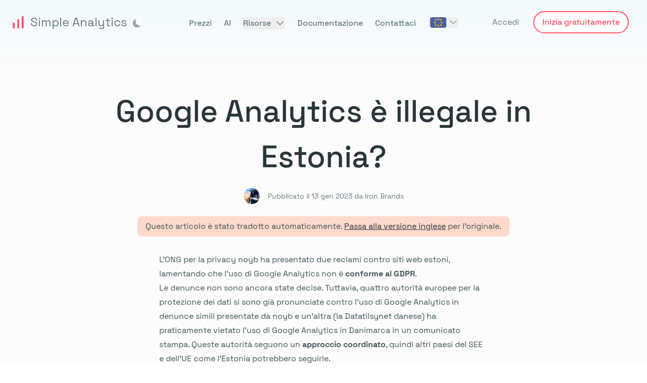

--- FILE ---
content_type: text/html;charset=utf-8
request_url: https://www.simpleanalytics.com/it/google-analytics-paesi/google-analytics-e-illegale-in-estonia
body_size: 42602
content:
<!DOCTYPE html><html  lang="it" dir="ltr" class="scroll-smooth min-h-full" style=""><head><meta charset="utf-8">
<meta name="viewport" content="width=device-width, initial-scale=1, maximum-scale=1">
<title>Google Analytics è illegale in Estonia?</title>
<link rel="preconnect" href="https://assets.simpleanalytics.com/" crossorigin>
<link rel="preconnect" href="https://scripts.simpleanalyticscdn.com/" crossorigin>
<script src="https://scripts.simpleanalyticscdn.com/auto-events.js" async></script>
<style>input[type=range]{font-size:1.5rem;--filled-color:#ff4f64;--thumb-color:currentColor;--thumb-height:2rem;--track-height:.5rem;--track-color:rgba(0,0,0,.2);--brightness-hover:100%;--brightness-down:100%;--clip-edges:.125em}html.dark input[type=range]{--filled-color:#de3243;--track-color:rgba(0,0,0,.2);--thumb-color:currentColor}input[type=range]{background:#fff0;color:var(--filled-color);overflow:hidden;position:relative}input[type=range]:active{cursor:grabbing}input[type=range]:disabled{cursor:not-allowed;filter:grayscale(1);opacity:.3}input[type=range],input[type=range]::-webkit-slider-runnable-track,input[type=range]::-webkit-slider-thumb{-webkit-appearance:none;height:var(--thumb-height);-webkit-transition:all .1s ease;transition:all .1s ease}input[type=range]::-webkit-slider-runnable-track,input[type=range]::-webkit-slider-thumb{position:relative}input[type=range]::-webkit-slider-thumb{--thumb-radius:calc(var(--thumb-height)*.5 - 1px);--clip-top:calc((var(--thumb-height) - var(--track-height))*.5 - .5px);--clip-bottom:calc(var(--thumb-height) - var(--clip-top));--clip-further: calc(100% + 1px) ;--box-fill:calc(-100vmax - var(--thumb-width, var(--thumb-height))) 0 0 100vmax currentColor;background:linear-gradient(currentColor 0 0) scroll no-repeat 0 /50% calc(var(--track-height) + 1px);background-color:var(--thumb-color,currentColor);border-radius:var(--thumb-width,var(--thumb-height));box-shadow:var(--box-fill);clip-path:polygon(100% -1px,var(--clip-edges) -1px,0 var(--clip-top),-100vmax var(--clip-top),-100vmax var(--clip-bottom),0 var(--clip-bottom),var(--clip-edges) 100%,var(--clip-further) var(--clip-further));filter:brightness(100%);width:var(--thumb-width,var(--thumb-height))}input[type=range]:hover::-webkit-slider-thumb{cursor:grab;filter:brightness(var(--brightness-hover))}input[type=range]:active::-webkit-slider-thumb{cursor:grabbing;filter:brightness(var(--brightness-down))}input[type=range]::-webkit-slider-runnable-track{background:linear-gradient(var(--track-color) 0 0) scroll no-repeat 50% /100% calc(var(--track-height) + 1px)}input[type=range]:disabled::-webkit-slider-thumb{cursor:not-allowed}input[type=range],input[type=range]::-moz-range-thumb,input[type=range]::-moz-range-track{-moz-appearance:none;-webkit-appearance:none;appearance:none;height:var(--thumb-height);-moz-transition:all .1s ease;transition:all .1s ease}input[type=range]::-moz-range-progress,input[type=range]::-moz-range-thumb,input[type=range]::-moz-range-track{background:#fff0}input[type=range]::-moz-range-thumb{background:var(--thumb-color,currentColor);border:0;border-radius:var(--thumb-width,var(--thumb-height));cursor:grab;width:var(--thumb-width,var(--thumb-height))}input[type=range]:active::-moz-range-thumb{cursor:grabbing}input[type=range]::-moz-range-track{background:var(--track-color);width:100%}input[type=range]::-moz-range-progress{-moz-appearance:none;-webkit-appearance:none;appearance:none;background:currentColor;transition-delay:30ms}input[type=range]::-moz-range-progress,input[type=range]::-moz-range-track{border-radius:var(--track-height);height:calc(var(--track-height) + 1px)}input[type=range]::-moz-range-progress,input[type=range]::-moz-range-thumb{filter:brightness(100%)}input[type=range]:hover::-moz-range-progress,input[type=range]:hover::-moz-range-thumb{filter:brightness(var(--brightness-hover))}input[type=range]:active::-moz-range-progress,input[type=range]:active::-moz-range-thumb{filter:brightness(var(--brightness-down))}input[type=range]:disabled::-moz-range-thumb{cursor:not-allowed}*,:after,:before{--tw-border-spacing-x:0;--tw-border-spacing-y:0;--tw-translate-x:0;--tw-translate-y:0;--tw-rotate:0;--tw-skew-x:0;--tw-skew-y:0;--tw-scale-x:1;--tw-scale-y:1;--tw-pan-x: ;--tw-pan-y: ;--tw-pinch-zoom: ;--tw-scroll-snap-strictness:proximity;--tw-gradient-from-position: ;--tw-gradient-via-position: ;--tw-gradient-to-position: ;--tw-ordinal: ;--tw-slashed-zero: ;--tw-numeric-figure: ;--tw-numeric-spacing: ;--tw-numeric-fraction: ;--tw-ring-inset: ;--tw-ring-offset-width:0px;--tw-ring-offset-color:#fff;--tw-ring-color:rgba(100,216,245,.5);--tw-ring-offset-shadow:0 0 #0000;--tw-ring-shadow:0 0 #0000;--tw-shadow:0 0 #0000;--tw-shadow-colored:0 0 #0000;--tw-blur: ;--tw-brightness: ;--tw-contrast: ;--tw-grayscale: ;--tw-hue-rotate: ;--tw-invert: ;--tw-saturate: ;--tw-sepia: ;--tw-drop-shadow: ;--tw-backdrop-blur: ;--tw-backdrop-brightness: ;--tw-backdrop-contrast: ;--tw-backdrop-grayscale: ;--tw-backdrop-hue-rotate: ;--tw-backdrop-invert: ;--tw-backdrop-opacity: ;--tw-backdrop-saturate: ;--tw-backdrop-sepia: ;--tw-contain-size: ;--tw-contain-layout: ;--tw-contain-paint: ;--tw-contain-style: }::backdrop{--tw-border-spacing-x:0;--tw-border-spacing-y:0;--tw-translate-x:0;--tw-translate-y:0;--tw-rotate:0;--tw-skew-x:0;--tw-skew-y:0;--tw-scale-x:1;--tw-scale-y:1;--tw-pan-x: ;--tw-pan-y: ;--tw-pinch-zoom: ;--tw-scroll-snap-strictness:proximity;--tw-gradient-from-position: ;--tw-gradient-via-position: ;--tw-gradient-to-position: ;--tw-ordinal: ;--tw-slashed-zero: ;--tw-numeric-figure: ;--tw-numeric-spacing: ;--tw-numeric-fraction: ;--tw-ring-inset: ;--tw-ring-offset-width:0px;--tw-ring-offset-color:#fff;--tw-ring-color:rgba(100,216,245,.5);--tw-ring-offset-shadow:0 0 #0000;--tw-ring-shadow:0 0 #0000;--tw-shadow:0 0 #0000;--tw-shadow-colored:0 0 #0000;--tw-blur: ;--tw-brightness: ;--tw-contrast: ;--tw-grayscale: ;--tw-hue-rotate: ;--tw-invert: ;--tw-saturate: ;--tw-sepia: ;--tw-drop-shadow: ;--tw-backdrop-blur: ;--tw-backdrop-brightness: ;--tw-backdrop-contrast: ;--tw-backdrop-grayscale: ;--tw-backdrop-hue-rotate: ;--tw-backdrop-invert: ;--tw-backdrop-opacity: ;--tw-backdrop-saturate: ;--tw-backdrop-sepia: ;--tw-contain-size: ;--tw-contain-layout: ;--tw-contain-paint: ;--tw-contain-style: }/*! tailwindcss v3.4.14 | MIT License | https://tailwindcss.com*/*,:after,:before{border:0 solid #d0e1e3;box-sizing:border-box}:after,:before{--tw-content:""}:host,html{line-height:1.5;-webkit-text-size-adjust:100%;font-family:SpaceGrotesk,ui-sans-serif,system-ui,sans-serif,Apple Color Emoji,Segoe UI Emoji,Segoe UI Symbol,Noto Color Emoji;font-feature-settings:normal;font-variation-settings:normal;-moz-tab-size:4;-o-tab-size:4;tab-size:4;-webkit-tap-highlight-color:transparent}body{line-height:inherit;margin:0}hr{border-top-width:1px;color:inherit;height:0}abbr:where([title]){-webkit-text-decoration:underline dotted;text-decoration:underline dotted}h1,h2,h3,h4,h5,h6{font-size:inherit;font-weight:inherit}a{color:inherit;text-decoration:inherit}b,strong{font-weight:bolder}code,kbd,pre,samp{font-family:ui-monospace,SFMono-Regular,Menlo,Monaco,Consolas,Liberation Mono,Courier New,monospace;font-feature-settings:normal;font-size:1em;font-variation-settings:normal}small{font-size:80%}sub,sup{font-size:75%;line-height:0;position:relative;vertical-align:baseline}sub{bottom:-.25em}sup{top:-.5em}table{border-collapse:collapse;border-color:inherit;text-indent:0}button,input,optgroup,select,textarea{color:inherit;font-family:inherit;font-feature-settings:inherit;font-size:100%;font-variation-settings:inherit;font-weight:inherit;letter-spacing:inherit;line-height:inherit;margin:0;padding:0}button,select{text-transform:none}button,input:where([type=button]),input:where([type=reset]),input:where([type=submit]){-webkit-appearance:button;background-color:transparent;background-image:none}:-moz-focusring{outline:auto}:-moz-ui-invalid{box-shadow:none}progress{vertical-align:baseline}::-webkit-inner-spin-button,::-webkit-outer-spin-button{height:auto}[type=search]{-webkit-appearance:textfield;outline-offset:-2px}::-webkit-search-decoration{-webkit-appearance:none}::-webkit-file-upload-button{-webkit-appearance:button;font:inherit}summary{display:list-item}blockquote,dd,dl,figure,h1,h2,h3,h4,h5,h6,hr,p,pre{margin:0}fieldset{margin:0}fieldset,legend{padding:0}menu,ol,ul{list-style:none;margin:0;padding:0}dialog{padding:0}textarea{resize:vertical}input::-moz-placeholder,textarea::-moz-placeholder{color:#8da3a6;opacity:1}input::placeholder,textarea::placeholder{color:#8da3a6;opacity:1}[role=button],button{cursor:pointer}:disabled{cursor:default}audio,canvas,embed,iframe,img,object,svg,video{display:block;vertical-align:middle}img,video{height:auto;max-width:100%}[hidden]:where(:not([hidden=until-found])){display:none}[multiple],[type=date],[type=datetime-local],[type=email],[type=month],[type=number],[type=password],[type=search],[type=tel],[type=text],[type=time],[type=url],[type=week],input:where(:not([type])),select,textarea{-webkit-appearance:none;-moz-appearance:none;appearance:none;background-color:#fff;border-color:#697d80;border-radius:0;border-width:1px;font-size:1rem;line-height:1.5rem;padding:.5rem .75rem;--tw-shadow:0 0 #0000}[multiple]:focus,[type=date]:focus,[type=datetime-local]:focus,[type=email]:focus,[type=month]:focus,[type=number]:focus,[type=password]:focus,[type=search]:focus,[type=tel]:focus,[type=text]:focus,[type=time]:focus,[type=url]:focus,[type=week]:focus,input:where(:not([type])):focus,select:focus,textarea:focus{outline:2px solid transparent;outline-offset:2px;--tw-ring-inset:var(--tw-empty, );--tw-ring-offset-width:0px;--tw-ring-offset-color:#fff;--tw-ring-color:#43ceee;--tw-ring-offset-shadow:var(--tw-ring-inset) 0 0 0 var(--tw-ring-offset-width) var(--tw-ring-offset-color);--tw-ring-shadow:var(--tw-ring-inset) 0 0 0 calc(1px + var(--tw-ring-offset-width)) var(--tw-ring-color);border-color:#43ceee;box-shadow:var(--tw-ring-offset-shadow),var(--tw-ring-shadow),var(--tw-shadow)}input::-moz-placeholder,textarea::-moz-placeholder{color:#697d80;opacity:1}input::placeholder,textarea::placeholder{color:#697d80;opacity:1}::-webkit-datetime-edit-fields-wrapper{padding:0}::-webkit-date-and-time-value{min-height:1.5em;text-align:inherit}::-webkit-datetime-edit{display:inline-flex}::-webkit-datetime-edit,::-webkit-datetime-edit-day-field,::-webkit-datetime-edit-hour-field,::-webkit-datetime-edit-meridiem-field,::-webkit-datetime-edit-millisecond-field,::-webkit-datetime-edit-minute-field,::-webkit-datetime-edit-month-field,::-webkit-datetime-edit-second-field,::-webkit-datetime-edit-year-field{padding-bottom:0;padding-top:0}select{background-image:url("data:image/svg+xml;charset=utf-8,%3Csvg xmlns='http://www.w3.org/2000/svg' fill='none' viewBox='0 0 20 20'%3E%3Cpath stroke='%23697D80' stroke-linecap='round' stroke-linejoin='round' stroke-width='1.5' d='m6 8 4 4 4-4'/%3E%3C/svg%3E");background-position:right .5rem center;background-repeat:no-repeat;background-size:1.5em 1.5em;padding-right:2.5rem;-webkit-print-color-adjust:exact;print-color-adjust:exact}[multiple],[size]:where(select:not([size="1"])){background-image:none;background-position:0 0;background-repeat:unset;background-size:initial;padding-right:.75rem;-webkit-print-color-adjust:unset;print-color-adjust:unset}[type=checkbox],[type=radio]{-webkit-appearance:none;-moz-appearance:none;appearance:none;background-color:#fff;background-origin:border-box;border-color:#697d80;border-width:1px;color:#43ceee;display:inline-block;flex-shrink:0;height:1rem;padding:0;-webkit-print-color-adjust:exact;print-color-adjust:exact;-webkit-user-select:none;-moz-user-select:none;user-select:none;vertical-align:middle;width:1rem;--tw-shadow:0 0 #0000}[type=checkbox]{border-radius:0}[type=radio]{border-radius:100%}[type=checkbox]:focus,[type=radio]:focus{outline:2px solid transparent;outline-offset:2px;--tw-ring-inset:var(--tw-empty, );--tw-ring-offset-width:2px;--tw-ring-offset-color:#fff;--tw-ring-color:#43ceee;--tw-ring-offset-shadow:var(--tw-ring-inset) 0 0 0 var(--tw-ring-offset-width) var(--tw-ring-offset-color);--tw-ring-shadow:var(--tw-ring-inset) 0 0 0 calc(2px + var(--tw-ring-offset-width)) var(--tw-ring-color);box-shadow:var(--tw-ring-offset-shadow),var(--tw-ring-shadow),var(--tw-shadow)}[type=checkbox]:checked,[type=radio]:checked{background-color:currentColor;background-position:50%;background-repeat:no-repeat;background-size:100% 100%;border-color:transparent}[type=checkbox]:checked{background-image:url("data:image/svg+xml;charset=utf-8,%3Csvg xmlns='http://www.w3.org/2000/svg' fill='%23fff' viewBox='0 0 16 16'%3E%3Cpath d='M12.207 4.793a1 1 0 0 1 0 1.414l-5 5a1 1 0 0 1-1.414 0l-2-2a1 1 0 0 1 1.414-1.414L6.5 9.086l4.293-4.293a1 1 0 0 1 1.414 0'/%3E%3C/svg%3E")}@media (forced-colors:active){[type=checkbox]:checked{-webkit-appearance:auto;-moz-appearance:auto;appearance:auto}}[type=radio]:checked{background-image:url("data:image/svg+xml;charset=utf-8,%3Csvg xmlns='http://www.w3.org/2000/svg' fill='%23fff' viewBox='0 0 16 16'%3E%3Ccircle cx='8' cy='8' r='3'/%3E%3C/svg%3E")}@media (forced-colors:active){[type=radio]:checked{-webkit-appearance:auto;-moz-appearance:auto;appearance:auto}}[type=checkbox]:checked:focus,[type=checkbox]:checked:hover,[type=radio]:checked:focus,[type=radio]:checked:hover{background-color:currentColor;border-color:transparent}[type=checkbox]:indeterminate{background-color:currentColor;background-image:url("data:image/svg+xml;charset=utf-8,%3Csvg xmlns='http://www.w3.org/2000/svg' fill='none' viewBox='0 0 16 16'%3E%3Cpath stroke='%23fff' stroke-linecap='round' stroke-linejoin='round' stroke-width='2' d='M4 8h8'/%3E%3C/svg%3E");background-position:50%;background-repeat:no-repeat;background-size:100% 100%;border-color:transparent}@media (forced-colors:active){[type=checkbox]:indeterminate{-webkit-appearance:auto;-moz-appearance:auto;appearance:auto}}[type=checkbox]:indeterminate:focus,[type=checkbox]:indeterminate:hover{background-color:currentColor;border-color:transparent}[type=file]{background:unset;border-color:inherit;border-radius:0;border-width:0;font-size:unset;line-height:inherit;padding:0}[type=file]:focus{outline:1px solid ButtonText;outline:1px auto -webkit-focus-ring-color}@font-face{font-display:swap;font-family:SpaceGrotesk;font-style:normal;font-weight:300;src:url(/fonts/space-grotesk/light.woff2) format("woff2")}@font-face{font-display:swap;font-family:SpaceGrotesk;font-style:normal;font-weight:400;src:url(/fonts/space-grotesk/regular.woff2) format("woff2")}@font-face{font-display:swap;font-family:SpaceGrotesk;font-style:normal;font-weight:500;src:url(/fonts/space-grotesk/medium.woff2) format("woff2")}@font-face{font-display:swap;font-family:SpaceGrotesk;font-style:normal;font-weight:600;src:url(/fonts/space-grotesk/semi-bold.woff2) format("woff2")}@font-face{font-display:swap;font-family:SpaceGrotesk;font-style:normal;font-weight:700;src:url(/fonts/space-grotesk/bold.woff2) format("woff2")}.\!container{width:100%!important}.container{width:100%}@media (min-width:640px){.\!container{max-width:640px!important}.container{max-width:640px}}@media (min-width:768px){.\!container{max-width:768px!important}.container{max-width:768px}}@media (min-width:1024px){.\!container{max-width:1024px!important}.container{max-width:1024px}}@media (min-width:1280px){.\!container{max-width:1280px!important}.container{max-width:1280px}}@media (min-width:1536px){.\!container{max-width:1536px!important}.container{max-width:1536px}}.prose{color:var(--tw-prose-body);max-width:65ch}.prose :where(p):not(:where([class~=not-prose],[class~=not-prose] *)){margin-bottom:1.25em;margin-top:1.25em}.prose :where([class~=lead]):not(:where([class~=not-prose],[class~=not-prose] *)){color:var(--tw-prose-lead);font-size:1.25em;line-height:1.6;margin-bottom:1.2em;margin-top:1.2em}.prose :where(a):not(:where([class~=not-prose],[class~=not-prose] *)){color:var(--tw-prose-links);font-weight:500;text-decoration:underline}.prose :where(strong):not(:where([class~=not-prose],[class~=not-prose] *)){color:var(--tw-prose-bold);font-weight:600}.prose :where(a strong):not(:where([class~=not-prose],[class~=not-prose] *)){color:inherit}.prose :where(blockquote strong):not(:where([class~=not-prose],[class~=not-prose] *)){color:inherit}.prose :where(thead th strong):not(:where([class~=not-prose],[class~=not-prose] *)){color:inherit}.prose :where(ol):not(:where([class~=not-prose],[class~=not-prose] *)){list-style-type:decimal;margin-bottom:1.25em;margin-top:1.25em;padding-inline-start:1.625em}.prose :where(ol[type=A]):not(:where([class~=not-prose],[class~=not-prose] *)){list-style-type:upper-alpha}.prose :where(ol[type=a]):not(:where([class~=not-prose],[class~=not-prose] *)){list-style-type:lower-alpha}.prose :where(ol[type=A s]):not(:where([class~=not-prose],[class~=not-prose] *)){list-style-type:upper-alpha}.prose :where(ol[type=a s]):not(:where([class~=not-prose],[class~=not-prose] *)){list-style-type:lower-alpha}.prose :where(ol[type=I]):not(:where([class~=not-prose],[class~=not-prose] *)){list-style-type:upper-roman}.prose :where(ol[type=i]):not(:where([class~=not-prose],[class~=not-prose] *)){list-style-type:lower-roman}.prose :where(ol[type=I s]):not(:where([class~=not-prose],[class~=not-prose] *)){list-style-type:upper-roman}.prose :where(ol[type=i s]):not(:where([class~=not-prose],[class~=not-prose] *)){list-style-type:lower-roman}.prose :where(ol[type="1"]):not(:where([class~=not-prose],[class~=not-prose] *)){list-style-type:decimal}.prose :where(ul):not(:where([class~=not-prose],[class~=not-prose] *)){list-style-type:disc;margin-bottom:1.25em;margin-top:1.25em;padding-inline-start:1.625em}.prose :where(ol>li):not(:where([class~=not-prose],[class~=not-prose] *))::marker{color:var(--tw-prose-counters);font-weight:400}.prose :where(ul>li):not(:where([class~=not-prose],[class~=not-prose] *))::marker{color:var(--tw-prose-bullets)}.prose :where(dt):not(:where([class~=not-prose],[class~=not-prose] *)){color:var(--tw-prose-headings);font-weight:600;margin-top:1.25em}.prose :where(hr):not(:where([class~=not-prose],[class~=not-prose] *)){border-color:var(--tw-prose-hr);border-top-width:1px;margin-bottom:3em;margin-top:3em}.prose :where(blockquote):not(:where([class~=not-prose],[class~=not-prose] *)){border-inline-start-color:var(--tw-prose-quote-borders);border-inline-start-width:.25rem;color:var(--tw-prose-quotes);font-style:italic;font-weight:500;margin-bottom:1.6em;margin-top:1.6em;padding-inline-start:1em;quotes:"“""”""‘""’"}.prose :where(blockquote p:first-of-type):not(:where([class~=not-prose],[class~=not-prose] *)):before{content:open-quote}.prose :where(blockquote p:last-of-type):not(:where([class~=not-prose],[class~=not-prose] *)):after{content:close-quote}.prose :where(h1):not(:where([class~=not-prose],[class~=not-prose] *)){color:var(--tw-prose-headings);font-size:2.25em;font-weight:800;line-height:1.1111111;margin-bottom:.8888889em;margin-top:0}.prose :where(h1 strong):not(:where([class~=not-prose],[class~=not-prose] *)){color:inherit;font-weight:900}.prose :where(h2):not(:where([class~=not-prose],[class~=not-prose] *)){color:var(--tw-prose-headings);font-size:1.5em;font-weight:700;line-height:1.3333333;margin-bottom:1em;margin-top:2em}.prose :where(h2 strong):not(:where([class~=not-prose],[class~=not-prose] *)){color:inherit;font-weight:800}.prose :where(h3):not(:where([class~=not-prose],[class~=not-prose] *)){color:var(--tw-prose-headings);font-size:1.25em;font-weight:600;line-height:1.6;margin-bottom:.6em;margin-top:1.6em}.prose :where(h3 strong):not(:where([class~=not-prose],[class~=not-prose] *)){color:inherit;font-weight:700}.prose :where(h4):not(:where([class~=not-prose],[class~=not-prose] *)){color:var(--tw-prose-headings);font-weight:600;line-height:1.5;margin-bottom:.5em;margin-top:1.5em}.prose :where(h4 strong):not(:where([class~=not-prose],[class~=not-prose] *)){color:inherit;font-weight:700}.prose :where(img):not(:where([class~=not-prose],[class~=not-prose] *)){margin-bottom:2em;margin-top:2em}.prose :where(picture):not(:where([class~=not-prose],[class~=not-prose] *)){display:block;margin-bottom:2em;margin-top:2em}.prose :where(video):not(:where([class~=not-prose],[class~=not-prose] *)){margin-bottom:2em;margin-top:2em}.prose :where(kbd):not(:where([class~=not-prose],[class~=not-prose] *)){border-radius:.3125rem;box-shadow:0 0 0 1px rgb(var(--tw-prose-kbd-shadows)/10%),0 3px rgb(var(--tw-prose-kbd-shadows)/10%);color:var(--tw-prose-kbd);font-family:inherit;font-size:.875em;font-weight:500;padding-inline-end:.375em;padding-bottom:.1875em;padding-top:.1875em;padding-inline-start:.375em}.prose :where(code):not(:where([class~=not-prose],[class~=not-prose] *)){color:var(--tw-prose-code);font-size:.875em;font-weight:600}.prose :where(code):not(:where([class~=not-prose],[class~=not-prose] *)):before{content:"`"}.prose :where(code):not(:where([class~=not-prose],[class~=not-prose] *)):after{content:"`"}.prose :where(a code):not(:where([class~=not-prose],[class~=not-prose] *)){color:inherit}.prose :where(h1 code):not(:where([class~=not-prose],[class~=not-prose] *)){color:inherit}.prose :where(h2 code):not(:where([class~=not-prose],[class~=not-prose] *)){color:inherit;font-size:.875em}.prose :where(h3 code):not(:where([class~=not-prose],[class~=not-prose] *)){color:inherit;font-size:.9em}.prose :where(h4 code):not(:where([class~=not-prose],[class~=not-prose] *)){color:inherit}.prose :where(blockquote code):not(:where([class~=not-prose],[class~=not-prose] *)){color:inherit}.prose :where(thead th code):not(:where([class~=not-prose],[class~=not-prose] *)){color:inherit}.prose :where(pre):not(:where([class~=not-prose],[class~=not-prose] *)){background-color:var(--tw-prose-pre-bg);border-radius:.375rem;color:var(--tw-prose-pre-code);font-size:.875em;font-weight:400;line-height:1.7142857;margin-bottom:1.7142857em;margin-top:1.7142857em;overflow-x:auto;padding-inline-end:1.1428571em;padding-bottom:.8571429em;padding-top:.8571429em;padding-inline-start:1.1428571em}.prose :where(pre code):not(:where([class~=not-prose],[class~=not-prose] *)){background-color:transparent;border-radius:0;border-width:0;color:inherit;font-family:inherit;font-size:inherit;font-weight:inherit;line-height:inherit;padding:0}.prose :where(pre code):not(:where([class~=not-prose],[class~=not-prose] *)):before{content:none}.prose :where(pre code):not(:where([class~=not-prose],[class~=not-prose] *)):after{content:none}.prose :where(table):not(:where([class~=not-prose],[class~=not-prose] *)){font-size:.875em;line-height:1.7142857;margin-bottom:2em;margin-top:2em;table-layout:auto;width:100%}.prose :where(thead):not(:where([class~=not-prose],[class~=not-prose] *)){border-bottom-color:var(--tw-prose-th-borders);border-bottom-width:1px}.prose :where(thead th):not(:where([class~=not-prose],[class~=not-prose] *)){color:var(--tw-prose-headings);font-weight:600;padding-inline-end:.5714286em;padding-bottom:.5714286em;padding-inline-start:.5714286em;vertical-align:bottom}.prose :where(tbody tr):not(:where([class~=not-prose],[class~=not-prose] *)){border-bottom-color:var(--tw-prose-td-borders);border-bottom-width:1px}.prose :where(tbody tr:last-child):not(:where([class~=not-prose],[class~=not-prose] *)){border-bottom-width:0}.prose :where(tbody td):not(:where([class~=not-prose],[class~=not-prose] *)){vertical-align:baseline}.prose :where(tfoot):not(:where([class~=not-prose],[class~=not-prose] *)){border-top-color:var(--tw-prose-th-borders);border-top-width:1px}.prose :where(tfoot td):not(:where([class~=not-prose],[class~=not-prose] *)){vertical-align:top}.prose :where(th,td):not(:where([class~=not-prose],[class~=not-prose] *)){text-align:start}.prose :where(figure>*):not(:where([class~=not-prose],[class~=not-prose] *)){margin-bottom:0;margin-top:0}.prose :where(figcaption):not(:where([class~=not-prose],[class~=not-prose] *)){color:var(--tw-prose-captions);font-size:.875em;line-height:1.4285714;margin-top:.8571429em}.prose{--tw-prose-body:#374151;--tw-prose-headings:#111827;--tw-prose-lead:#4b5563;--tw-prose-links:#111827;--tw-prose-bold:#111827;--tw-prose-counters:#6b7280;--tw-prose-bullets:#d1d5db;--tw-prose-hr:#e5e7eb;--tw-prose-quotes:#111827;--tw-prose-quote-borders:#e5e7eb;--tw-prose-captions:#6b7280;--tw-prose-kbd:#111827;--tw-prose-kbd-shadows:17 24 39;--tw-prose-code:#111827;--tw-prose-pre-code:#e5e7eb;--tw-prose-pre-bg:#1f2937;--tw-prose-th-borders:#d1d5db;--tw-prose-td-borders:#e5e7eb;--tw-prose-invert-body:#d1d5db;--tw-prose-invert-headings:#fff;--tw-prose-invert-lead:#9ca3af;--tw-prose-invert-links:#fff;--tw-prose-invert-bold:#fff;--tw-prose-invert-counters:#9ca3af;--tw-prose-invert-bullets:#4b5563;--tw-prose-invert-hr:#374151;--tw-prose-invert-quotes:#f3f4f6;--tw-prose-invert-quote-borders:#374151;--tw-prose-invert-captions:#9ca3af;--tw-prose-invert-kbd:#fff;--tw-prose-invert-kbd-shadows:255 255 255;--tw-prose-invert-code:#fff;--tw-prose-invert-pre-code:#d1d5db;--tw-prose-invert-pre-bg:rgba(0,0,0,.5);--tw-prose-invert-th-borders:#4b5563;--tw-prose-invert-td-borders:#374151;font-size:1rem;line-height:1.75}.prose :where(picture>img):not(:where([class~=not-prose],[class~=not-prose] *)){margin-bottom:0;margin-top:0}.prose :where(li):not(:where([class~=not-prose],[class~=not-prose] *)){margin-bottom:.5em;margin-top:.5em}.prose :where(ol>li):not(:where([class~=not-prose],[class~=not-prose] *)){padding-inline-start:.375em}.prose :where(ul>li):not(:where([class~=not-prose],[class~=not-prose] *)){padding-inline-start:.375em}.prose :where(.prose>ul>li p):not(:where([class~=not-prose],[class~=not-prose] *)){margin-bottom:.75em;margin-top:.75em}.prose :where(.prose>ul>li>p:first-child):not(:where([class~=not-prose],[class~=not-prose] *)){margin-top:1.25em}.prose :where(.prose>ul>li>p:last-child):not(:where([class~=not-prose],[class~=not-prose] *)){margin-bottom:1.25em}.prose :where(.prose>ol>li>p:first-child):not(:where([class~=not-prose],[class~=not-prose] *)){margin-top:1.25em}.prose :where(.prose>ol>li>p:last-child):not(:where([class~=not-prose],[class~=not-prose] *)){margin-bottom:1.25em}.prose :where(ul ul,ul ol,ol ul,ol ol):not(:where([class~=not-prose],[class~=not-prose] *)){margin-bottom:.75em;margin-top:.75em}.prose :where(dl):not(:where([class~=not-prose],[class~=not-prose] *)){margin-bottom:1.25em;margin-top:1.25em}.prose :where(dd):not(:where([class~=not-prose],[class~=not-prose] *)){margin-top:.5em;padding-inline-start:1.625em}.prose :where(hr+*):not(:where([class~=not-prose],[class~=not-prose] *)){margin-top:0}.prose :where(h2+*):not(:where([class~=not-prose],[class~=not-prose] *)){margin-top:0}.prose :where(h3+*):not(:where([class~=not-prose],[class~=not-prose] *)){margin-top:0}.prose :where(h4+*):not(:where([class~=not-prose],[class~=not-prose] *)){margin-top:0}.prose :where(thead th:first-child):not(:where([class~=not-prose],[class~=not-prose] *)){padding-inline-start:0}.prose :where(thead th:last-child):not(:where([class~=not-prose],[class~=not-prose] *)){padding-inline-end:0}.prose :where(tbody td,tfoot td):not(:where([class~=not-prose],[class~=not-prose] *)){padding-inline-end:.5714286em;padding-bottom:.5714286em;padding-top:.5714286em;padding-inline-start:.5714286em}.prose :where(tbody td:first-child,tfoot td:first-child):not(:where([class~=not-prose],[class~=not-prose] *)){padding-inline-start:0}.prose :where(tbody td:last-child,tfoot td:last-child):not(:where([class~=not-prose],[class~=not-prose] *)){padding-inline-end:0}.prose :where(figure):not(:where([class~=not-prose],[class~=not-prose] *)){margin-bottom:2em;margin-top:2em}.prose :where(.prose>:first-child):not(:where([class~=not-prose],[class~=not-prose] *)){margin-top:0}.prose :where(.prose>:last-child):not(:where([class~=not-prose],[class~=not-prose] *)){margin-bottom:0}.form-checkbox,.form-radio{-webkit-appearance:none;-moz-appearance:none;appearance:none;background-color:#fff;background-origin:border-box;border-color:#697d80;border-width:1px;color:#43ceee;display:inline-block;flex-shrink:0;height:1rem;padding:0;-webkit-print-color-adjust:exact;print-color-adjust:exact;-webkit-user-select:none;-moz-user-select:none;user-select:none;vertical-align:middle;width:1rem;--tw-shadow:0 0 #0000}.form-checkbox{border-radius:0}.form-checkbox:focus,.form-radio:focus{outline:2px solid transparent;outline-offset:2px;--tw-ring-inset:var(--tw-empty, );--tw-ring-offset-width:2px;--tw-ring-offset-color:#fff;--tw-ring-color:#43ceee;--tw-ring-offset-shadow:var(--tw-ring-inset) 0 0 0 var(--tw-ring-offset-width) var(--tw-ring-offset-color);--tw-ring-shadow:var(--tw-ring-inset) 0 0 0 calc(2px + var(--tw-ring-offset-width)) var(--tw-ring-color);box-shadow:var(--tw-ring-offset-shadow),var(--tw-ring-shadow),var(--tw-shadow)}.form-checkbox:checked,.form-radio:checked{background-color:currentColor;background-position:50%;background-repeat:no-repeat;background-size:100% 100%;border-color:transparent}.form-checkbox:checked{background-image:url("data:image/svg+xml;charset=utf-8,%3Csvg xmlns='http://www.w3.org/2000/svg' fill='%23fff' viewBox='0 0 16 16'%3E%3Cpath d='M12.207 4.793a1 1 0 0 1 0 1.414l-5 5a1 1 0 0 1-1.414 0l-2-2a1 1 0 0 1 1.414-1.414L6.5 9.086l4.293-4.293a1 1 0 0 1 1.414 0'/%3E%3C/svg%3E")}@media (forced-colors:active){.form-checkbox:checked{-webkit-appearance:auto;-moz-appearance:auto;appearance:auto}}.form-checkbox:checked:focus,.form-checkbox:checked:hover,.form-radio:checked:focus,.form-radio:checked:hover{background-color:currentColor;border-color:transparent}.form-checkbox:indeterminate{background-color:currentColor;background-image:url("data:image/svg+xml;charset=utf-8,%3Csvg xmlns='http://www.w3.org/2000/svg' fill='none' viewBox='0 0 16 16'%3E%3Cpath stroke='%23fff' stroke-linecap='round' stroke-linejoin='round' stroke-width='2' d='M4 8h8'/%3E%3C/svg%3E");background-position:50%;background-repeat:no-repeat;background-size:100% 100%;border-color:transparent}@media (forced-colors:active){.form-checkbox:indeterminate{-webkit-appearance:auto;-moz-appearance:auto;appearance:auto}}.form-checkbox:indeterminate:focus,.form-checkbox:indeterminate:hover{background-color:currentColor;border-color:transparent}.sr-only{height:1px;margin:-1px;overflow:hidden;padding:0;position:absolute;width:1px;clip:rect(0,0,0,0);border-width:0;white-space:nowrap}.pointer-events-none{pointer-events:none}.pointer-events-auto{pointer-events:auto}.visible{visibility:visible}.invisible{visibility:hidden}.static{position:static}.fixed{position:fixed}.absolute{position:absolute}.relative{position:relative}.sticky{position:sticky}.inset-0{top:0;right:0;bottom:0;left:0}.inset-x-0{left:0;right:0}.inset-x-8{left:2rem;right:2rem}.inset-y-0{bottom:0;top:0}.-left-9{left:-2.25rem}.-top-6{top:-1.5rem}.bottom-0{bottom:0}.bottom-6{bottom:1.5rem}.left-0{left:0}.left-1\/2{left:50%}.right-0{right:0}.right-2{right:.5rem}.top-0{top:0}.top-1\/2{top:50%}.top-2{top:.5rem}.top-4{top:1rem}.top-\[800px\]{top:800px}.isolate{isolation:isolate}.-z-10{z-index:-10}.z-10{z-index:10}.z-20{z-index:20}.z-30{z-index:30}.z-40{z-index:40}.z-50{z-index:50}.z-\[100\]{z-index:100}.z-\[9998\]{z-index:9998}.z-\[9999\]{z-index:9999}.order-2{order:2}.-m-3{margin:-.75rem}.-m-8{margin:-2rem}.m-1{margin:.25rem}.m-2{margin:.5rem}.m-4{margin:1rem}.-mx-2{margin-left:-.5rem;margin-right:-.5rem}.-mx-4{margin-left:-1rem;margin-right:-1rem}.-mx-6{margin-left:-1.5rem;margin-right:-1.5rem}.-mx-8{margin-left:-2rem;margin-right:-2rem}.-my-1{margin-bottom:-.25rem;margin-top:-.25rem}.mx-1{margin-left:.25rem;margin-right:.25rem}.mx-2{margin-left:.5rem;margin-right:.5rem}.mx-3{margin-left:.75rem;margin-right:.75rem}.mx-4{margin-left:1rem;margin-right:1rem}.mx-6{margin-left:1.5rem;margin-right:1.5rem}.mx-auto{margin-left:auto;margin-right:auto}.my-0{margin-bottom:0;margin-top:0}.my-2{margin-bottom:.5rem;margin-top:.5rem}.my-3{margin-bottom:.75rem;margin-top:.75rem}.my-4{margin-bottom:1rem;margin-top:1rem}.my-6{margin-bottom:1.5rem;margin-top:1.5rem}.my-8{margin-bottom:2rem;margin-top:2rem}.\!mt-12{margin-top:3rem!important}.-mb-10{margin-bottom:-2.5rem}.-mb-2\.5{margin-bottom:-.625rem}.-mb-20{margin-bottom:-5rem}.-mb-48{margin-bottom:-12rem}.-mb-6{margin-bottom:-1.5rem}.-mr-2{margin-right:-.5rem}.-mt-28{margin-top:-7rem}.-mt-4{margin-top:-1rem}.-mt-6{margin-top:-1.5rem}.-mt-60{margin-top:-15rem}.-mt-8{margin-top:-2rem}.-mt-\[2px\]{margin-top:-2px}.-mt-px{margin-top:-1px}.mb-0{margin-bottom:0}.mb-1{margin-bottom:.25rem}.mb-10{margin-bottom:2.5rem}.mb-12{margin-bottom:3rem}.mb-16{margin-bottom:4rem}.mb-2{margin-bottom:.5rem}.mb-20{margin-bottom:5rem}.mb-3{margin-bottom:.75rem}.mb-4{margin-bottom:1rem}.mb-6{margin-bottom:1.5rem}.mb-8{margin-bottom:2rem}.ml-0{margin-left:0}.ml-1{margin-left:.25rem}.ml-2{margin-left:.5rem}.ml-3{margin-left:.75rem}.ml-4{margin-left:1rem}.ml-6{margin-left:1.5rem}.ml-8{margin-left:2rem}.ml-\[2px\]{margin-left:2px}.ml-auto{margin-left:auto}.mr-0{margin-right:0}.mr-1{margin-right:.25rem}.mr-10{margin-right:2.5rem}.mr-12{margin-right:3rem}.mr-2{margin-right:.5rem}.mr-3{margin-right:.75rem}.mr-4{margin-right:1rem}.mr-auto{margin-right:auto}.mt-0{margin-top:0}.mt-0\.5{margin-top:.125rem}.mt-1{margin-top:.25rem}.mt-10{margin-top:2.5rem}.mt-12{margin-top:3rem}.mt-14{margin-top:3.5rem}.mt-16{margin-top:4rem}.mt-2{margin-top:.5rem}.mt-20{margin-top:5rem}.mt-24{margin-top:6rem}.mt-28{margin-top:7rem}.mt-3{margin-top:.75rem}.mt-4{margin-top:1rem}.mt-5{margin-top:1.25rem}.mt-6{margin-top:1.5rem}.mt-8{margin-top:2rem}.mt-auto{margin-top:auto}.line-clamp-2{display:-webkit-box;overflow:hidden;-webkit-box-orient:vertical;-webkit-line-clamp:2}.block{display:block}.\!inline-block{display:inline-block!important}.inline-block{display:inline-block}.inline{display:inline}.flex{display:flex}.inline-flex{display:inline-flex}.table{display:table}.grid{display:grid}.list-item{display:list-item}.\!hidden{display:none!important}.hidden{display:none}.aspect-\[16\/9\]{aspect-ratio:16/9}.h-10{height:2.5rem}.h-12{height:3rem}.h-16{height:4rem}.h-2{height:.5rem}.h-20{height:5rem}.h-24{height:6rem}.h-3{height:.75rem}.h-4{height:1rem}.h-44{height:11rem}.h-5{height:1.25rem}.h-6{height:1.5rem}.h-7{height:1.75rem}.h-8{height:2rem}.h-9{height:2.25rem}.h-\[200px\]{height:200px}.h-\[2px\]{height:2px}.h-\[3px\]{height:3px}.h-\[435px\]{height:435px}.h-auto{height:auto}.h-full{height:100%}.h-px{height:1px}.max-h-56{max-height:14rem}.max-h-60{max-height:15rem}.max-h-\[30rem\]{max-height:30rem}.max-h-\[calc\(90vh-6rem\)\]{max-height:calc(90vh - 6rem)}.max-h-full{max-height:100%}.min-h-\[200px\]{min-height:200px}.min-h-full{min-height:100%}.min-h-screen{min-height:100vh}.w-1\/2{width:50%}.w-1\/4{width:25%}.w-10{width:2.5rem}.w-11{width:2.75rem}.w-12{width:3rem}.w-16{width:4rem}.w-2{width:.5rem}.w-2\.5{width:.625rem}.w-2\/3{width:66.666667%}.w-20{width:5rem}.w-24{width:6rem}.w-3{width:.75rem}.w-36{width:9rem}.w-4{width:1rem}.w-44{width:11rem}.w-5{width:1.25rem}.w-6{width:1.5rem}.w-60{width:15rem}.w-72{width:18rem}.w-8{width:2rem}.w-96{width:24rem}.w-\[150px\]{width:150px}.w-\[300px\]{width:300px}.w-\[350px\]{width:350px}.w-\[480px\]{width:480px}.w-\[90\%\]{width:90%}.w-\[90px\]{width:90px}.w-auto{width:auto}.w-full{width:100%}.w-max{width:-moz-max-content;width:max-content}.w-screen{width:100vw}.min-w-max{min-width:-moz-max-content;min-width:max-content}.max-w-2xl{max-width:42rem}.max-w-3xl{max-width:48rem}.max-w-4xl{max-width:56rem}.max-w-5xl{max-width:64rem}.max-w-6xl{max-width:72rem}.max-w-7xl{max-width:80rem}.max-w-\[100px\]{max-width:100px}.max-w-\[150px\]{max-width:150px}.max-w-\[400px\]{max-width:400px}.max-w-\[410px\]{max-width:410px}.max-w-\[50\%\]{max-width:50%}.max-w-\[500px\]{max-width:500px}.max-w-\[60\%\]{max-width:60%}.max-w-\[80\%\]{max-width:80%}.max-w-\[800px\]{max-width:800px}.max-w-\[90\%\]{max-width:90%}.max-w-\[calc\(100\%-1\.5rem\)\]{max-width:calc(100% - 1.5rem)}.max-w-full{max-width:100%}.max-w-lg{max-width:32rem}.max-w-max{max-width:-moz-max-content;max-width:max-content}.max-w-md{max-width:28rem}.max-w-min{max-width:-moz-min-content;max-width:min-content}.max-w-xl{max-width:36rem}.flex-1{flex:1 1 0%}.flex-none{flex:none}.flex-shrink{flex-shrink:1}.flex-shrink-0{flex-shrink:0}.shrink{flex-shrink:1}.shrink-0{flex-shrink:0}.flex-grow,.grow{flex-grow:1}.grow-0{flex-grow:0}.basis-1\/2{flex-basis:50%}.basis-1\/4{flex-basis:25%}.basis-2\/4{flex-basis:50%}.border-separate{border-collapse:separate}.border-spacing-x-8{--tw-border-spacing-x:2rem;border-spacing:var(--tw-border-spacing-x) var(--tw-border-spacing-y)}.origin-top-right{transform-origin:top right}.-translate-x-1\/2{--tw-translate-x:-50%}.-translate-x-1\/2,.-translate-x-4{transform:translate(var(--tw-translate-x),var(--tw-translate-y)) rotate(var(--tw-rotate)) skew(var(--tw-skew-x)) skewY(var(--tw-skew-y)) scaleX(var(--tw-scale-x)) scaleY(var(--tw-scale-y))}.-translate-x-4{--tw-translate-x:-1rem}.-translate-y-1\/2{--tw-translate-y:-50%}.-translate-y-10,.-translate-y-1\/2{transform:translate(var(--tw-translate-x),var(--tw-translate-y)) rotate(var(--tw-rotate)) skew(var(--tw-skew-x)) skewY(var(--tw-skew-y)) scaleX(var(--tw-scale-x)) scaleY(var(--tw-scale-y))}.-translate-y-10{--tw-translate-y:-2.5rem}.-translate-y-2\/3{--tw-translate-y:-66.666667%}.-translate-y-20,.-translate-y-2\/3{transform:translate(var(--tw-translate-x),var(--tw-translate-y)) rotate(var(--tw-rotate)) skew(var(--tw-skew-x)) skewY(var(--tw-skew-y)) scaleX(var(--tw-scale-x)) scaleY(var(--tw-scale-y))}.-translate-y-20{--tw-translate-y:-5rem}.-translate-y-4{--tw-translate-y:-1rem}.-translate-y-4,.-translate-y-8{transform:translate(var(--tw-translate-x),var(--tw-translate-y)) rotate(var(--tw-rotate)) skew(var(--tw-skew-x)) skewY(var(--tw-skew-y)) scaleX(var(--tw-scale-x)) scaleY(var(--tw-scale-y))}.-translate-y-8{--tw-translate-y:-2rem}.-translate-y-\[120\%\]{--tw-translate-y:-120%}.-translate-y-\[120\%\],.-translate-y-full{transform:translate(var(--tw-translate-x),var(--tw-translate-y)) rotate(var(--tw-rotate)) skew(var(--tw-skew-x)) skewY(var(--tw-skew-y)) scaleX(var(--tw-scale-x)) scaleY(var(--tw-scale-y))}.-translate-y-full{--tw-translate-y:-100%}.-translate-y-px{--tw-translate-y:-1px}.-translate-y-px,.translate-x-0{transform:translate(var(--tw-translate-x),var(--tw-translate-y)) rotate(var(--tw-rotate)) skew(var(--tw-skew-x)) skewY(var(--tw-skew-y)) scaleX(var(--tw-scale-x)) scaleY(var(--tw-scale-y))}.translate-x-0{--tw-translate-x:0px}.translate-x-1\/2{--tw-translate-x:50%}.translate-x-1\/2,.translate-x-5{transform:translate(var(--tw-translate-x),var(--tw-translate-y)) rotate(var(--tw-rotate)) skew(var(--tw-skew-x)) skewY(var(--tw-skew-y)) scaleX(var(--tw-scale-x)) scaleY(var(--tw-scale-y))}.translate-x-5{--tw-translate-x:1.25rem}.translate-x-\[150px\]{--tw-translate-x:150px}.translate-x-\[150px\],.translate-y-0{transform:translate(var(--tw-translate-x),var(--tw-translate-y)) rotate(var(--tw-rotate)) skew(var(--tw-skew-x)) skewY(var(--tw-skew-y)) scaleX(var(--tw-scale-x)) scaleY(var(--tw-scale-y))}.translate-y-0{--tw-translate-y:0px}.translate-y-1{--tw-translate-y:.25rem}.translate-y-1,.translate-y-10{transform:translate(var(--tw-translate-x),var(--tw-translate-y)) rotate(var(--tw-rotate)) skew(var(--tw-skew-x)) skewY(var(--tw-skew-y)) scaleX(var(--tw-scale-x)) scaleY(var(--tw-scale-y))}.translate-y-10{--tw-translate-y:2.5rem}.translate-y-\[20\%\]{--tw-translate-y:20%}.translate-y-\[20\%\],.translate-y-\[3px\]{transform:translate(var(--tw-translate-x),var(--tw-translate-y)) rotate(var(--tw-rotate)) skew(var(--tw-skew-x)) skewY(var(--tw-skew-y)) scaleX(var(--tw-scale-x)) scaleY(var(--tw-scale-y))}.translate-y-\[3px\]{--tw-translate-y:3px}.translate-y-px{--tw-translate-y:1px}.-rotate-12,.translate-y-px{transform:translate(var(--tw-translate-x),var(--tw-translate-y)) rotate(var(--tw-rotate)) skew(var(--tw-skew-x)) skewY(var(--tw-skew-y)) scaleX(var(--tw-scale-x)) scaleY(var(--tw-scale-y))}.-rotate-12{--tw-rotate:-12deg}.-rotate-45{--tw-rotate:-45deg}.-rotate-45,.rotate-1{transform:translate(var(--tw-translate-x),var(--tw-translate-y)) rotate(var(--tw-rotate)) skew(var(--tw-skew-x)) skewY(var(--tw-skew-y)) scaleX(var(--tw-scale-x)) scaleY(var(--tw-scale-y))}.rotate-1{--tw-rotate:1deg}.rotate-180{--tw-rotate:180deg}.rotate-180,.scale-100{transform:translate(var(--tw-translate-x),var(--tw-translate-y)) rotate(var(--tw-rotate)) skew(var(--tw-skew-x)) skewY(var(--tw-skew-y)) scaleX(var(--tw-scale-x)) scaleY(var(--tw-scale-y))}.scale-100{--tw-scale-x:1;--tw-scale-y:1}.scale-125{--tw-scale-x:1.25;--tw-scale-y:1.25}.scale-125,.scale-75{transform:translate(var(--tw-translate-x),var(--tw-translate-y)) rotate(var(--tw-rotate)) skew(var(--tw-skew-x)) skewY(var(--tw-skew-y)) scaleX(var(--tw-scale-x)) scaleY(var(--tw-scale-y))}.scale-75{--tw-scale-x:.75;--tw-scale-y:.75}.scale-95{--tw-scale-x:.95;--tw-scale-y:.95}.scale-95,.scale-\[0\.8\]{transform:translate(var(--tw-translate-x),var(--tw-translate-y)) rotate(var(--tw-rotate)) skew(var(--tw-skew-x)) skewY(var(--tw-skew-y)) scaleX(var(--tw-scale-x)) scaleY(var(--tw-scale-y))}.scale-\[0\.8\]{--tw-scale-x:.8;--tw-scale-y:.8}.scale-x-\[-1\]{--tw-scale-x:-1}.scale-x-\[-1\],.transform{transform:translate(var(--tw-translate-x),var(--tw-translate-y)) rotate(var(--tw-rotate)) skew(var(--tw-skew-x)) skewY(var(--tw-skew-y)) scaleX(var(--tw-scale-x)) scaleY(var(--tw-scale-y))}@keyframes pulse{50%{opacity:.5}}.animate-pulse{animation:pulse 2s cubic-bezier(.4,0,.6,1) infinite}.cursor-not-allowed{cursor:not-allowed}.cursor-pointer{cursor:pointer}.select-none{-webkit-user-select:none;-moz-user-select:none;user-select:none}.scroll-mb-10{scroll-margin-bottom:2.5rem}.list-inside{list-style-position:inside}.list-disc{list-style-type:disc}.list-none{list-style-type:none}.appearance-none{-webkit-appearance:none;-moz-appearance:none;appearance:none}.grid-cols-1{grid-template-columns:repeat(1,minmax(0,1fr))}.grid-cols-2{grid-template-columns:repeat(2,minmax(0,1fr))}.grid-cols-4{grid-template-columns:repeat(4,minmax(0,1fr))}.flex-col{flex-direction:column}.flex-wrap{flex-wrap:wrap}.items-start{align-items:flex-start}.items-end{align-items:flex-end}.items-center{align-items:center}.items-baseline{align-items:baseline}.justify-end{justify-content:flex-end}.justify-center{justify-content:center}.justify-between{justify-content:space-between}.gap-2{gap:.5rem}.gap-3{gap:.75rem}.gap-4{gap:1rem}.gap-6{gap:1.5rem}.gap-8{gap:2rem}.gap-x-1{-moz-column-gap:.25rem;column-gap:.25rem}.gap-x-2{-moz-column-gap:.5rem;column-gap:.5rem}.gap-x-3{-moz-column-gap:.75rem;column-gap:.75rem}.gap-x-4{-moz-column-gap:1rem;column-gap:1rem}.gap-x-8{-moz-column-gap:2rem;column-gap:2rem}.gap-y-2{row-gap:.5rem}.gap-y-8{row-gap:2rem}.-space-x-3>:not([hidden])~:not([hidden]){--tw-space-x-reverse:0;margin-left:calc(-.75rem*(1 - var(--tw-space-x-reverse)));margin-right:calc(-.75rem*var(--tw-space-x-reverse))}.space-x-2>:not([hidden])~:not([hidden]){--tw-space-x-reverse:0;margin-left:calc(.5rem*(1 - var(--tw-space-x-reverse)));margin-right:calc(.5rem*var(--tw-space-x-reverse))}.space-x-4>:not([hidden])~:not([hidden]){--tw-space-x-reverse:0;margin-left:calc(1rem*(1 - var(--tw-space-x-reverse)));margin-right:calc(1rem*var(--tw-space-x-reverse))}.space-x-7>:not([hidden])~:not([hidden]){--tw-space-x-reverse:0;margin-left:calc(1.75rem*(1 - var(--tw-space-x-reverse)));margin-right:calc(1.75rem*var(--tw-space-x-reverse))}.space-y-1\.5>:not([hidden])~:not([hidden]){--tw-space-y-reverse:0;margin-bottom:calc(.375rem*var(--tw-space-y-reverse));margin-top:calc(.375rem*(1 - var(--tw-space-y-reverse)))}.space-y-10>:not([hidden])~:not([hidden]){--tw-space-y-reverse:0;margin-bottom:calc(2.5rem*var(--tw-space-y-reverse));margin-top:calc(2.5rem*(1 - var(--tw-space-y-reverse)))}.space-y-16>:not([hidden])~:not([hidden]){--tw-space-y-reverse:0;margin-bottom:calc(4rem*var(--tw-space-y-reverse));margin-top:calc(4rem*(1 - var(--tw-space-y-reverse)))}.space-y-2>:not([hidden])~:not([hidden]){--tw-space-y-reverse:0;margin-bottom:calc(.5rem*var(--tw-space-y-reverse));margin-top:calc(.5rem*(1 - var(--tw-space-y-reverse)))}.space-y-3>:not([hidden])~:not([hidden]){--tw-space-y-reverse:0;margin-bottom:calc(.75rem*var(--tw-space-y-reverse));margin-top:calc(.75rem*(1 - var(--tw-space-y-reverse)))}.space-y-4>:not([hidden])~:not([hidden]){--tw-space-y-reverse:0;margin-bottom:calc(1rem*var(--tw-space-y-reverse));margin-top:calc(1rem*(1 - var(--tw-space-y-reverse)))}.space-y-6>:not([hidden])~:not([hidden]){--tw-space-y-reverse:0;margin-bottom:calc(1.5rem*var(--tw-space-y-reverse));margin-top:calc(1.5rem*(1 - var(--tw-space-y-reverse)))}.space-y-8>:not([hidden])~:not([hidden]){--tw-space-y-reverse:0;margin-bottom:calc(2rem*var(--tw-space-y-reverse));margin-top:calc(2rem*(1 - var(--tw-space-y-reverse)))}.divide-y>:not([hidden])~:not([hidden]){--tw-divide-y-reverse:0;border-bottom-width:calc(1px*var(--tw-divide-y-reverse));border-top-width:calc(1px*(1 - var(--tw-divide-y-reverse)))}.divide-gray-200>:not([hidden])~:not([hidden]){--tw-divide-opacity:1;border-color:rgb(208 225 227/var(--tw-divide-opacity))}.overflow-auto{overflow:auto}.overflow-hidden{overflow:hidden}.overflow-y-auto{overflow-y:auto}.scroll-smooth{scroll-behavior:smooth}.truncate{overflow:hidden;text-overflow:ellipsis}.truncate,.whitespace-nowrap{white-space:nowrap}.whitespace-pre-wrap{white-space:pre-wrap}.rounded{border-radius:.25rem}.rounded-2xl{border-radius:1rem}.rounded-3xl{border-radius:1.5rem}.rounded-full{border-radius:9999px}.rounded-lg{border-radius:.5rem}.rounded-md{border-radius:.375rem}.rounded-sm{border-radius:.125rem}.rounded-xl{border-radius:.75rem}.rounded-b-lg{border-bottom-left-radius:.5rem;border-bottom-right-radius:.5rem}.rounded-b-md{border-bottom-left-radius:.375rem;border-bottom-right-radius:.375rem}.border{border-width:1px}.border-0{border-width:0}.border-2{border-width:2px}.border-b{border-bottom-width:1px}.border-b-2{border-bottom-width:2px}.border-t-2{border-top-width:2px}.border-dashed{border-style:dashed}.\!border-green-500{--tw-border-opacity:1!important;border-color:rgb(2 166 2/var(--tw-border-opacity))!important}.\!border-red-500{--tw-border-opacity:1!important;border-color:rgb(255 79 100/var(--tw-border-opacity))!important}.\!border-red-600{--tw-border-opacity:1!important;border-color:rgb(222 50 67/var(--tw-border-opacity))!important}.border-blue-500{--tw-border-opacity:1;border-color:rgb(100 216 245/var(--tw-border-opacity))}.border-gray-200{--tw-border-opacity:1;border-color:rgb(208 225 227/var(--tw-border-opacity))}.border-gray-300{--tw-border-opacity:1;border-color:rgb(164 189 192/var(--tw-border-opacity))}.border-gray-400{--tw-border-opacity:1;border-color:rgb(141 163 166/var(--tw-border-opacity))}.border-gray-900{--tw-border-opacity:1;border-color:rgb(31 39 40/var(--tw-border-opacity))}.border-green-200{--tw-border-opacity:1;border-color:rgb(187 247 208/var(--tw-border-opacity))}.border-green-300{--tw-border-opacity:1;border-color:rgb(134 239 172/var(--tw-border-opacity))}.border-green-700{--tw-border-opacity:1;border-color:rgb(21 128 61/var(--tw-border-opacity))}.border-red-100{--tw-border-opacity:1;border-color:rgb(255 192 203/var(--tw-border-opacity))}.border-red-400{--tw-border-opacity:1;border-color:rgb(255 104 127/var(--tw-border-opacity))}.border-red-500{--tw-border-opacity:1;border-color:rgb(255 79 100/var(--tw-border-opacity))}.border-red-600{--tw-border-opacity:1;border-color:rgb(222 50 67/var(--tw-border-opacity))}.border-transparent{border-color:transparent}.border-white{--tw-border-opacity:1;border-color:rgb(255 255 255/var(--tw-border-opacity))}.bg-\[\#e6f2dd\]{--tw-bg-opacity:1;background-color:rgb(230 242 221/var(--tw-bg-opacity))}.bg-\[\#eef9ff\]{--tw-bg-opacity:1;background-color:rgb(238 249 255/var(--tw-bg-opacity))}.bg-\[\#ffd9cb\]{--tw-bg-opacity:1;background-color:rgb(255 217 203/var(--tw-bg-opacity))}.bg-\[\#fff1d3\]{--tw-bg-opacity:1;background-color:rgb(255 241 211/var(--tw-bg-opacity))}.bg-black\/30{background-color:#0000004d}.bg-blue-100{--tw-bg-opacity:1;background-color:rgb(242 249 252/var(--tw-bg-opacity))}.bg-blue-200{--tw-bg-opacity:1;background-color:rgb(214 249 255/var(--tw-bg-opacity))}.bg-blue-50{--tw-bg-opacity:1;background-color:rgb(252 252 252/var(--tw-bg-opacity))}.bg-blue-500{--tw-bg-opacity:1;background-color:rgb(100 216 245/var(--tw-bg-opacity))}.bg-cyan-50{--tw-bg-opacity:1;background-color:rgb(236 254 255/var(--tw-bg-opacity))}.bg-gray-100{--tw-bg-opacity:1;background-color:rgb(231 244 244/var(--tw-bg-opacity))}.bg-gray-200{--tw-bg-opacity:1;background-color:rgb(208 225 227/var(--tw-bg-opacity))}.bg-gray-300{--tw-bg-opacity:1;background-color:rgb(164 189 192/var(--tw-bg-opacity))}.bg-gray-400{--tw-bg-opacity:1;background-color:rgb(141 163 166/var(--tw-bg-opacity))}.bg-gray-50{--tw-bg-opacity:1;background-color:rgb(249 251 251/var(--tw-bg-opacity))}.bg-gray-500{--tw-bg-opacity:1;background-color:rgb(105 125 128/var(--tw-bg-opacity))}.bg-gray-600{--tw-bg-opacity:1;background-color:rgb(66 86 89/var(--tw-bg-opacity))}.bg-gray-800{--tw-bg-opacity:1;background-color:rgb(35 46 47/var(--tw-bg-opacity))}.bg-gray-900{--tw-bg-opacity:1;background-color:rgb(31 39 40/var(--tw-bg-opacity))}.bg-green-100{--tw-bg-opacity:1;background-color:rgb(220 252 231/var(--tw-bg-opacity))}.bg-green-200{--tw-bg-opacity:1;background-color:rgb(187 247 208/var(--tw-bg-opacity))}.bg-green-50{--tw-bg-opacity:1;background-color:rgb(240 253 244/var(--tw-bg-opacity))}.bg-green-500{--tw-bg-opacity:1;background-color:rgb(2 166 2/var(--tw-bg-opacity))}.bg-orange-200{--tw-bg-opacity:1;background-color:rgb(254 215 170/var(--tw-bg-opacity))}.bg-orange-50{--tw-bg-opacity:1;background-color:rgb(255 247 237/var(--tw-bg-opacity))}.bg-red-100{--tw-bg-opacity:1;background-color:rgb(255 192 203/var(--tw-bg-opacity))}.bg-red-200{--tw-bg-opacity:1;background-color:rgb(255 162 180/var(--tw-bg-opacity))}.bg-red-300{--tw-bg-opacity:1;background-color:rgb(255 133 156/var(--tw-bg-opacity))}.bg-red-400{--tw-bg-opacity:1;background-color:rgb(255 104 127/var(--tw-bg-opacity))}.bg-red-50{--tw-bg-opacity:1;background-color:rgb(255 238 241/var(--tw-bg-opacity))}.bg-red-500{--tw-bg-opacity:1;background-color:rgb(255 79 100/var(--tw-bg-opacity))}.bg-sky-50{--tw-bg-opacity:1;background-color:rgb(240 249 255/var(--tw-bg-opacity))}.bg-slate-200{--tw-bg-opacity:1;background-color:rgb(226 232 240/var(--tw-bg-opacity))}.bg-slate-50{--tw-bg-opacity:1;background-color:rgb(248 250 252/var(--tw-bg-opacity))}.bg-white{--tw-bg-opacity:1;background-color:rgb(255 255 255/var(--tw-bg-opacity))}.bg-yellow-300{--tw-bg-opacity:1;background-color:rgb(253 224 71/var(--tw-bg-opacity))}.bg-yellow-500{--tw-bg-opacity:1;background-color:rgb(234 179 8/var(--tw-bg-opacity))}.bg-gradient-to-b{background-image:linear-gradient(to bottom,var(--tw-gradient-stops))}.bg-gradient-to-r{background-image:linear-gradient(to right,var(--tw-gradient-stops))}.bg-gradient-to-t{background-image:linear-gradient(to top,var(--tw-gradient-stops))}.from-\[\#2c5fc5\]{--tw-gradient-from:#2c5fc5 var(--tw-gradient-from-position);--tw-gradient-to:rgba(44,95,197,0) var(--tw-gradient-to-position);--tw-gradient-stops:var(--tw-gradient-from),var(--tw-gradient-to)}.from-\[\#477ae1\]{--tw-gradient-from:#477ae1 var(--tw-gradient-from-position);--tw-gradient-to:rgba(71,122,225,0) var(--tw-gradient-to-position);--tw-gradient-stops:var(--tw-gradient-from),var(--tw-gradient-to)}.from-black{--tw-gradient-from:#000 var(--tw-gradient-from-position);--tw-gradient-to:transparent var(--tw-gradient-to-position);--tw-gradient-stops:var(--tw-gradient-from),var(--tw-gradient-to)}.from-blue-100{--tw-gradient-from:#f2f9fc var(--tw-gradient-from-position);--tw-gradient-to:rgba(242,249,252,0) var(--tw-gradient-to-position);--tw-gradient-stops:var(--tw-gradient-from),var(--tw-gradient-to)}.from-blue-50{--tw-gradient-from:#fcfcfc var(--tw-gradient-from-position);--tw-gradient-to:hsla(0,0%,99%,0) var(--tw-gradient-to-position);--tw-gradient-stops:var(--tw-gradient-from),var(--tw-gradient-to)}.from-gray-100{--tw-gradient-from:#e7f4f4 var(--tw-gradient-from-position);--tw-gradient-to:rgba(231,244,244,0) var(--tw-gradient-to-position);--tw-gradient-stops:var(--tw-gradient-from),var(--tw-gradient-to)}.from-gray-50{--tw-gradient-from:#f9fbfb var(--tw-gradient-from-position);--tw-gradient-to:rgba(249,251,251,0) var(--tw-gradient-to-position);--tw-gradient-stops:var(--tw-gradient-from),var(--tw-gradient-to)}.from-green-100{--tw-gradient-from:#dcfce7 var(--tw-gradient-from-position);--tw-gradient-to:rgba(220,252,231,0) var(--tw-gradient-to-position);--tw-gradient-stops:var(--tw-gradient-from),var(--tw-gradient-to)}.from-green-50{--tw-gradient-from:#f0fdf4 var(--tw-gradient-from-position);--tw-gradient-to:rgba(240,253,244,0) var(--tw-gradient-to-position);--tw-gradient-stops:var(--tw-gradient-from),var(--tw-gradient-to)}.from-red-100{--tw-gradient-from:pink var(--tw-gradient-from-position);--tw-gradient-to:rgba(255,192,203,0) var(--tw-gradient-to-position);--tw-gradient-stops:var(--tw-gradient-from),var(--tw-gradient-to)}.from-red-400{--tw-gradient-from:#ff687f var(--tw-gradient-from-position);--tw-gradient-to:rgba(255,104,127,0) var(--tw-gradient-to-position);--tw-gradient-stops:var(--tw-gradient-from),var(--tw-gradient-to)}.from-red-50{--tw-gradient-from:#ffeef1 var(--tw-gradient-from-position);--tw-gradient-to:rgba(255,238,241,0) var(--tw-gradient-to-position);--tw-gradient-stops:var(--tw-gradient-from),var(--tw-gradient-to)}.from-red-500{--tw-gradient-from:#ff4f64 var(--tw-gradient-from-position);--tw-gradient-to:rgba(255,79,100,0) var(--tw-gradient-to-position);--tw-gradient-stops:var(--tw-gradient-from),var(--tw-gradient-to)}.to-\[\#003399\]{--tw-gradient-to:#039 var(--tw-gradient-to-position)}.to-\[\#042f84\]{--tw-gradient-to:#042f84 var(--tw-gradient-to-position)}.to-blue-100{--tw-gradient-to:#f2f9fc var(--tw-gradient-to-position)}.to-emerald-50{--tw-gradient-to:#ecfdf5 var(--tw-gradient-to-position)}.to-green-200{--tw-gradient-to:#bbf7d0 var(--tw-gradient-to-position)}.to-red-300{--tw-gradient-to:#ff859c var(--tw-gradient-to-position)}.to-red-400{--tw-gradient-to:#ff687f var(--tw-gradient-to-position)}.to-red-500{--tw-gradient-to:#ff4f64 var(--tw-gradient-to-position)}.to-transparent{--tw-gradient-to:transparent var(--tw-gradient-to-position)}.bg-\[length\:200\%_100\%\]{background-size:200% 100%}.bg-cover{background-size:cover}.bg-\[position\:100\%_0\%\]{background-position:100% 0}.bg-\[position\:50\%_0\%\]{background-position:50% 0}.bg-center{background-position:50%}.fill-\[\#233E90\]\/80{fill:#233e90cc}.fill-\[\#23AC7E\]{fill:#23ac7e}.fill-\[\#3b3a3a\]{fill:#3b3a3a}.fill-\[\#707070\]{fill:#707070}.fill-\[\#808080\]{fill:gray}.fill-\[\#888888\]{fill:#888}.fill-\[\#B3B3B3\]{fill:#b3b3b3}.fill-\[\#E5E5E5\]{fill:#e5e5e5}.fill-\[\#EB3D56\]{fill:#eb3d56}.fill-\[\#F2B119\]{fill:#f2b119}.fill-blue-100{fill:#f2f9fc}.fill-blue-200{fill:#d6f9ff}.fill-blue-300{fill:#bcf7fe}.fill-blue-400{fill:#92ecfc}.fill-blue-50{fill:#fcfcfc}.fill-blue-500{fill:#64d8f5}.fill-blue-700{fill:#28c6e6}.fill-blue-800{fill:#13c2e1}.fill-current{fill:currentColor}.fill-gray-100{fill:#e7f4f4}.fill-gray-200{fill:#d0e1e3}.fill-gray-300{fill:#a4bdc0}.fill-gray-400{fill:#8da3a6}.fill-gray-50{fill:#f9fbfb}.fill-gray-500{fill:#697d80}.fill-gray-600{fill:#425659}.fill-gray-800{fill:#232e2f}.fill-green-500{fill:#02a602}.fill-red-100{fill:pink}.fill-red-500{fill:#ff4f64}.fill-red-500\/30{fill:#ff4f644d}.fill-white{fill:#fff}.fill-yellow-400{fill:#facc15}.fill-yellow-500{fill:#eab308}.stroke-blue-100{stroke:#f2f9fc}.stroke-blue-500{stroke:#64d8f5}.stroke-current{stroke:currentColor}.stroke-gray-100{stroke:#e7f4f4}.stroke-gray-200{stroke:#d0e1e3}.stroke-gray-300{stroke:#a4bdc0}.stroke-gray-300\/20{stroke:#a4bdc033}.stroke-gray-400{stroke:#8da3a6}.stroke-gray-600{stroke:#425659}.stroke-gray-700{stroke:#2a373a}.stroke-orange-600{stroke:#ea580c}.stroke-red-300{stroke:#ff859c}.stroke-red-400{stroke:#ff687f}.stroke-red-500{stroke:#ff4f64}.stroke-red-600{stroke:#de3243}.stroke-red-700{stroke:#bc1f2a}.stroke-white{stroke:#fff}.stroke-0{stroke-width:0}.stroke-1{stroke-width:1}.stroke-2{stroke-width:2}.object-contain{-o-object-fit:contain;object-fit:contain}.object-cover{-o-object-fit:cover;object-fit:cover}.object-center{-o-object-position:center;object-position:center}.p-0{padding:0}.p-1{padding:.25rem}.p-2{padding:.5rem}.p-3{padding:.75rem}.p-4{padding:1rem}.p-6{padding:1.5rem}.p-8{padding:2rem}.px-1{padding-left:.25rem;padding-right:.25rem}.px-2{padding-left:.5rem;padding-right:.5rem}.px-2\.5{padding-left:.625rem;padding-right:.625rem}.px-3{padding-left:.75rem;padding-right:.75rem}.px-4{padding-left:1rem;padding-right:1rem}.px-5{padding-left:1.25rem;padding-right:1.25rem}.px-6{padding-left:1.5rem;padding-right:1.5rem}.px-8{padding-left:2rem;padding-right:2rem}.py-0{padding-bottom:0;padding-top:0}.py-1{padding-bottom:.25rem;padding-top:.25rem}.py-1\.5{padding-bottom:.375rem;padding-top:.375rem}.py-12{padding-bottom:3rem;padding-top:3rem}.py-2{padding-bottom:.5rem;padding-top:.5rem}.py-3{padding-bottom:.75rem;padding-top:.75rem}.py-4{padding-bottom:1rem;padding-top:1rem}.py-5{padding-bottom:1.25rem;padding-top:1.25rem}.py-6{padding-bottom:1.5rem;padding-top:1.5rem}.py-8{padding-bottom:2rem;padding-top:2rem}.pb-10{padding-bottom:2.5rem}.pb-12{padding-bottom:3rem}.pb-16{padding-bottom:4rem}.pb-2{padding-bottom:.5rem}.pb-20{padding-bottom:5rem}.pb-28{padding-bottom:7rem}.pb-3{padding-bottom:.75rem}.pb-32{padding-bottom:8rem}.pb-4{padding-bottom:1rem}.pb-40{padding-bottom:10rem}.pb-6{padding-bottom:1.5rem}.pb-8{padding-bottom:2rem}.pl-0{padding-left:0}.pl-1{padding-left:.25rem}.pl-3{padding-left:.75rem}.pl-8{padding-left:2rem}.pr-2{padding-right:.5rem}.pr-4{padding-right:1rem}.pr-6{padding-right:1.5rem}.pr-8{padding-right:2rem}.pr-9{padding-right:2.25rem}.pt-10{padding-top:2.5rem}.pt-2{padding-top:.5rem}.pt-20{padding-top:5rem}.pt-4{padding-top:1rem}.pt-48{padding-top:12rem}.pt-6{padding-top:1.5rem}.pt-8{padding-top:2rem}.text-left{text-align:left}.text-center{text-align:center}.text-right{text-align:right}.-indent-2\.5{text-indent:-.625rem}.align-baseline{vertical-align:baseline}.align-text-top{vertical-align:text-top}.align-text-bottom{vertical-align:text-bottom}.align-sub{vertical-align:sub}.text-2xl{font-size:1.5rem;line-height:2rem}.text-3xl{font-size:1.875rem;line-height:2.25rem}.text-4xl{font-size:2.25rem;line-height:2.5rem}.text-5xl{font-size:3rem;line-height:1}.text-\[10px\]{font-size:10px}.text-\[11px\]{font-size:11px}.text-\[9px\]{font-size:9px}.text-base{font-size:1rem;line-height:1.5rem}.text-lg{font-size:1.125rem;line-height:1.75rem}.text-sm{font-size:.875rem;line-height:1.25rem}.text-xl{font-size:1.25rem;line-height:1.75rem}.text-xs{font-size:.75rem;line-height:1rem}.font-bold{font-weight:700}.font-light{font-weight:300}.font-medium{font-weight:500}.font-normal{font-weight:400}.font-semibold{font-weight:600}.uppercase{text-transform:uppercase}.lowercase{text-transform:lowercase}.italic{font-style:italic}.tabular-nums{--tw-numeric-spacing:tabular-nums;font-variant-numeric:var(--tw-ordinal) var(--tw-slashed-zero) var(--tw-numeric-figure) var(--tw-numeric-spacing) var(--tw-numeric-fraction)}.leading-5{line-height:1.25rem}.leading-6{line-height:1.5rem}.leading-8{line-height:2rem}.leading-9{line-height:2.25rem}.leading-loose{line-height:2}.leading-none{line-height:1}.leading-normal{line-height:1.5}.leading-relaxed{line-height:1.625}.leading-snug{line-height:1.375}.leading-tight{line-height:1.25}.tracking-tight{letter-spacing:-.025em}.tracking-wide{letter-spacing:.025em}.\!text-green-500{--tw-text-opacity:1!important;color:rgb(2 166 2/var(--tw-text-opacity))!important}.text-\[\#233a7c\]{--tw-text-opacity:1;color:rgb(35 58 124/var(--tw-text-opacity))}.text-\[\#2c61fb\]{--tw-text-opacity:1;color:rgb(44 97 251/var(--tw-text-opacity))}.text-blue-100{--tw-text-opacity:1;color:rgb(242 249 252/var(--tw-text-opacity))}.text-blue-500{--tw-text-opacity:1;color:rgb(100 216 245/var(--tw-text-opacity))}.text-blue-600{--tw-text-opacity:1;color:rgb(67 206 238/var(--tw-text-opacity))}.text-blue-800{--tw-text-opacity:1;color:rgb(19 194 225/var(--tw-text-opacity))}.text-current{color:currentColor}.text-gray-300{--tw-text-opacity:1;color:rgb(164 189 192/var(--tw-text-opacity))}.text-gray-400{--tw-text-opacity:1;color:rgb(141 163 166/var(--tw-text-opacity))}.text-gray-50{--tw-text-opacity:1;color:rgb(249 251 251/var(--tw-text-opacity))}.text-gray-500{--tw-text-opacity:1;color:rgb(105 125 128/var(--tw-text-opacity))}.text-gray-600{--tw-text-opacity:1;color:rgb(66 86 89/var(--tw-text-opacity))}.text-gray-700{--tw-text-opacity:1;color:rgb(42 55 58/var(--tw-text-opacity))}.text-gray-800{--tw-text-opacity:1;color:rgb(35 46 47/var(--tw-text-opacity))}.text-gray-900{--tw-text-opacity:1;color:rgb(31 39 40/var(--tw-text-opacity))}.text-green-500{--tw-text-opacity:1;color:rgb(2 166 2/var(--tw-text-opacity))}.text-green-600{--tw-text-opacity:1;color:rgb(3 115 3/var(--tw-text-opacity))}.text-green-700{--tw-text-opacity:1;color:rgb(21 128 61/var(--tw-text-opacity))}.text-green-800{--tw-text-opacity:1;color:rgb(22 101 52/var(--tw-text-opacity))}.text-orange-500{--tw-text-opacity:1;color:rgb(249 115 22/var(--tw-text-opacity))}.text-red-100{--tw-text-opacity:1;color:rgb(255 192 203/var(--tw-text-opacity))}.text-red-400{--tw-text-opacity:1;color:rgb(255 104 127/var(--tw-text-opacity))}.text-red-500{--tw-text-opacity:1;color:rgb(255 79 100/var(--tw-text-opacity))}.text-red-600{--tw-text-opacity:1;color:rgb(222 50 67/var(--tw-text-opacity))}.text-red-800{--tw-text-opacity:1;color:rgb(155 15 28/var(--tw-text-opacity))}.text-white{--tw-text-opacity:1;color:rgb(255 255 255/var(--tw-text-opacity))}.text-white\/75{color:#ffffffbf}.text-yellow-500{--tw-text-opacity:1;color:rgb(234 179 8/var(--tw-text-opacity))}.underline{text-decoration-line:underline}.line-through{text-decoration-line:line-through}.no-underline{text-decoration-line:none}.opacity-0{opacity:0}.opacity-100{opacity:1}.opacity-30{opacity:.3}.opacity-50{opacity:.5}.shadow{--tw-shadow:0 1px 3px 0 rgba(0,0,0,.1),0 1px 2px -1px rgba(0,0,0,.1);--tw-shadow-colored:0 1px 3px 0 var(--tw-shadow-color),0 1px 2px -1px var(--tw-shadow-color)}.shadow,.shadow-2xl{box-shadow:var(--tw-ring-offset-shadow,0 0 #0000),var(--tw-ring-shadow,0 0 #0000),var(--tw-shadow)}.shadow-2xl{--tw-shadow:0 25px 50px -12px rgba(0,0,0,.25);--tw-shadow-colored:0 25px 50px -12px var(--tw-shadow-color)}.shadow-lg{--tw-shadow:0 10px 15px -3px rgba(0,0,0,.1),0 4px 6px -4px rgba(0,0,0,.1);--tw-shadow-colored:0 10px 15px -3px var(--tw-shadow-color),0 4px 6px -4px var(--tw-shadow-color)}.shadow-lg,.shadow-md{box-shadow:var(--tw-ring-offset-shadow,0 0 #0000),var(--tw-ring-shadow,0 0 #0000),var(--tw-shadow)}.shadow-md{--tw-shadow:0 4px 6px -1px rgba(0,0,0,.1),0 2px 4px -2px rgba(0,0,0,.1);--tw-shadow-colored:0 4px 6px -1px var(--tw-shadow-color),0 2px 4px -2px var(--tw-shadow-color)}.shadow-sm{--tw-shadow:0 1px 2px 0 rgba(0,0,0,.05);--tw-shadow-colored:0 1px 2px 0 var(--tw-shadow-color)}.shadow-sm,.shadow-xl{box-shadow:var(--tw-ring-offset-shadow,0 0 #0000),var(--tw-ring-shadow,0 0 #0000),var(--tw-shadow)}.shadow-xl{--tw-shadow:0 20px 25px -5px rgba(0,0,0,.1),0 8px 10px -6px rgba(0,0,0,.1);--tw-shadow-colored:0 20px 25px -5px var(--tw-shadow-color),0 8px 10px -6px var(--tw-shadow-color)}.shadow-gray-200{--tw-shadow-color:#d0e1e3;--tw-shadow:var(--tw-shadow-colored)}.shadow-gray-400\/20{--tw-shadow-color:rgba(141,163,166,.2);--tw-shadow:var(--tw-shadow-colored)}.shadow-gray-700\/40{--tw-shadow-color:rgba(42,55,58,.4);--tw-shadow:var(--tw-shadow-colored)}.outline-none{outline:2px solid transparent;outline-offset:2px}.outline{outline-style:solid}.ring-0{--tw-ring-offset-shadow:var(--tw-ring-inset) 0 0 0 var(--tw-ring-offset-width) var(--tw-ring-offset-color);--tw-ring-shadow:var(--tw-ring-inset) 0 0 0 calc(var(--tw-ring-offset-width)) var(--tw-ring-color)}.ring-0,.ring-1{box-shadow:var(--tw-ring-offset-shadow),var(--tw-ring-shadow),var(--tw-shadow,0 0 #0000)}.ring-1{--tw-ring-offset-shadow:var(--tw-ring-inset) 0 0 0 var(--tw-ring-offset-width) var(--tw-ring-offset-color);--tw-ring-shadow:var(--tw-ring-inset) 0 0 0 calc(1px + var(--tw-ring-offset-width)) var(--tw-ring-color)}.ring-2{--tw-ring-offset-shadow:var(--tw-ring-inset) 0 0 0 var(--tw-ring-offset-width) var(--tw-ring-offset-color);--tw-ring-shadow:var(--tw-ring-inset) 0 0 0 calc(2px + var(--tw-ring-offset-width)) var(--tw-ring-color)}.ring-2,.ring-8{box-shadow:var(--tw-ring-offset-shadow),var(--tw-ring-shadow),var(--tw-shadow,0 0 #0000)}.ring-8{--tw-ring-offset-shadow:var(--tw-ring-inset) 0 0 0 var(--tw-ring-offset-width) var(--tw-ring-offset-color);--tw-ring-shadow:var(--tw-ring-inset) 0 0 0 calc(8px + var(--tw-ring-offset-width)) var(--tw-ring-color)}.ring-inset{--tw-ring-inset:inset}.ring-black{--tw-ring-opacity:1;--tw-ring-color:rgb(0 0 0/var(--tw-ring-opacity))}.ring-blue-200{--tw-ring-opacity:1;--tw-ring-color:rgb(214 249 255/var(--tw-ring-opacity))}.ring-gray-200{--tw-ring-opacity:1;--tw-ring-color:rgb(208 225 227/var(--tw-ring-opacity))}.ring-gray-900\/10{--tw-ring-color:rgba(31,39,40,.1)}.ring-green-200{--tw-ring-opacity:1;--tw-ring-color:rgb(187 247 208/var(--tw-ring-opacity))}.ring-green-500{--tw-ring-opacity:1;--tw-ring-color:rgb(2 166 2/var(--tw-ring-opacity))}.ring-orange-200{--tw-ring-opacity:1;--tw-ring-color:rgb(254 215 170/var(--tw-ring-opacity))}.ring-red-200{--tw-ring-opacity:1;--tw-ring-color:rgb(255 162 180/var(--tw-ring-opacity))}.ring-red-500{--tw-ring-opacity:1;--tw-ring-color:rgb(255 79 100/var(--tw-ring-opacity))}.ring-white{--tw-ring-opacity:1;--tw-ring-color:rgb(255 255 255/var(--tw-ring-opacity))}.ring-opacity-5{--tw-ring-opacity:.05}.drop-shadow-lg{--tw-drop-shadow:drop-shadow(0 10px 8px rgba(0,0,0,.04)) drop-shadow(0 4px 3px rgba(0,0,0,.1))}.drop-shadow-lg,.filter{filter:var(--tw-blur) var(--tw-brightness) var(--tw-contrast) var(--tw-grayscale) var(--tw-hue-rotate) var(--tw-invert) var(--tw-saturate) var(--tw-sepia) var(--tw-drop-shadow)}.transition{transition-duration:.15s;transition-property:color,background-color,border-color,text-decoration-color,fill,stroke,opacity,box-shadow,transform,filter,-webkit-backdrop-filter;transition-property:color,background-color,border-color,text-decoration-color,fill,stroke,opacity,box-shadow,transform,filter,backdrop-filter;transition-property:color,background-color,border-color,text-decoration-color,fill,stroke,opacity,box-shadow,transform,filter,backdrop-filter,-webkit-backdrop-filter;transition-timing-function:cubic-bezier(.4,0,.2,1)}.transition-all{transition-duration:.15s;transition-property:all;transition-timing-function:cubic-bezier(.4,0,.2,1)}.transition-colors{transition-duration:.15s;transition-property:color,background-color,border-color,text-decoration-color,fill,stroke;transition-timing-function:cubic-bezier(.4,0,.2,1)}.transition-opacity{transition-duration:.15s;transition-property:opacity;transition-timing-function:cubic-bezier(.4,0,.2,1)}.transition-shadow{transition-duration:.15s;transition-property:box-shadow;transition-timing-function:cubic-bezier(.4,0,.2,1)}.transition-transform{transition-duration:.15s;transition-property:transform;transition-timing-function:cubic-bezier(.4,0,.2,1)}.duration-100{transition-duration:.1s}.duration-150{transition-duration:.15s}.duration-200{transition-duration:.2s}.duration-300{transition-duration:.3s}.duration-500{transition-duration:.5s}.ease-in{transition-timing-function:cubic-bezier(.4,0,1,1)}.ease-in-out{transition-timing-function:cubic-bezier(.4,0,.2,1)}.ease-out{transition-timing-function:cubic-bezier(0,0,.2,1)}h1,h2,h3,h4,h5,h6{--tw-text-opacity:1;color:rgb(42 55 58/var(--tw-text-opacity))}h1:is(.dark *),h2:is(.dark *),h3:is(.dark *),h4:is(.dark *),h5:is(.dark *),h6:is(.dark *){--tw-text-opacity:1;color:rgb(208 225 227/var(--tw-text-opacity))}.text-color,code,dd,dt,label,li,p,strong,summary,td,th{--tw-text-opacity:1;color:rgb(66 86 89/var(--tw-text-opacity))}.text-color:is(.dark *),code:is(.dark *),dd:is(.dark *),dt:is(.dark *),label:is(.dark *),li:is(.dark *),p:is(.dark *),strong:is(.dark *),summary:is(.dark *),td:is(.dark *),th:is(.dark *){--tw-text-opacity:1;color:rgb(164 189 192/var(--tw-text-opacity))}.button,a,summary{cursor:pointer}.text-link-strong,a code,a strong,a:not([class*=text-]):not([data-no-style]):not(.button.primary){--tw-text-opacity:1;color:rgb(255 79 100/var(--tw-text-opacity))}.text-link-strong:hover,a code:hover,a strong:hover,a:not([class*=text-]):not([data-no-style]):not(.button.primary):hover{--tw-text-opacity:1;color:rgb(222 50 67/var(--tw-text-opacity))}.text-link-strong:is(.dark *),a code:is(.dark *),a strong:is(.dark *),a:not([class*=text-]):not([data-no-style]):not(.button.primary):is(.dark *){--tw-text-opacity:1;color:rgb(222 50 67/var(--tw-text-opacity))}.text-link-strong:is(.dark *):hover,a code:is(.dark *):hover,a strong:is(.dark *):hover,a:not([class*=text-]):not([data-no-style]):not(.button.primary):is(.dark *):hover{--tw-text-opacity:1;color:rgb(188 31 42/var(--tw-text-opacity))}.text-link{--tw-text-opacity:1;color:rgb(100 216 245/var(--tw-text-opacity))}.text-link:hover{--tw-text-opacity:1;color:rgb(67 206 238/var(--tw-text-opacity))}.text-link:is(.dark *){--tw-text-opacity:1;color:rgb(67 206 238/var(--tw-text-opacity))}.text-link:is(.dark *):hover{--tw-text-opacity:1;color:rgb(40 198 230/var(--tw-text-opacity))}.button{align-items:center;background-color:rgb(255 255 255/var(--tw-bg-opacity));border-color:rgb(255 79 100/var(--tw-border-opacity));border-radius:9999px;border-width:2px;color:rgb(255 79 100/var(--tw-text-opacity));display:inline-flex;font-size:1rem;font-weight:500;justify-content:center;line-height:1.5rem;padding:.5rem 1rem;text-align:center}.button,.button:hover{--tw-border-opacity:1;--tw-bg-opacity:1;--tw-text-opacity:1}.button:hover{background-color:rgb(249 251 251/var(--tw-bg-opacity));border-color:rgb(222 50 67/var(--tw-border-opacity));color:rgb(222 50 67/var(--tw-text-opacity))}.button:is(.dark *){--tw-border-opacity:1;background-color:transparent;border-color:rgb(222 50 67/var(--tw-border-opacity));--tw-text-opacity:1;color:rgb(222 50 67/var(--tw-text-opacity))}.button:hover:is(.dark *){--tw-border-opacity:1;background-color:transparent;border-color:rgb(188 31 42/var(--tw-border-opacity));--tw-text-opacity:1;color:rgb(222 50 67/var(--tw-text-opacity))}.button.tiny{font-size:.875rem;line-height:1.25rem;padding:.25rem .5rem}.button.large{padding:.75rem 2rem}@media (min-width:768px){.button.large{font-size:1.125rem;line-height:1.75rem;padding:1rem 2.5rem}}.button.primary{--tw-bg-opacity:1;background-color:rgb(255 79 100/var(--tw-bg-opacity));--tw-text-opacity:1;color:rgb(255 255 255/var(--tw-text-opacity))}.button.primary:hover{--tw-border-opacity:1;border-color:rgb(222 50 67/var(--tw-border-opacity));--tw-bg-opacity:1;background-color:rgb(222 50 67/var(--tw-bg-opacity));--tw-text-opacity:1;color:rgb(255 255 255/var(--tw-text-opacity))}.button.primary:is(.dark *){--tw-bg-opacity:1;background-color:rgb(222 50 67/var(--tw-bg-opacity));--tw-text-opacity:1;color:rgb(255 238 241/var(--tw-text-opacity))}.button.primary:hover:is(.dark *){--tw-text-opacity:1;color:rgb(255 192 203/var(--tw-text-opacity))}.button.white{--tw-border-opacity:1;background-color:transparent;border-color:rgb(255 238 241/var(--tw-border-opacity));--tw-text-opacity:1!important;color:rgb(255 238 241/var(--tw-text-opacity))!important}.button.white-bg,.button.white:hover{--tw-border-opacity:1;border-color:rgb(255 238 241/var(--tw-border-opacity));--tw-bg-opacity:1;background-color:rgb(255 238 241/var(--tw-bg-opacity));--tw-text-opacity:1!important;color:rgb(222 50 67/var(--tw-text-opacity))!important}.button.white-bg:hover{--tw-border-opacity:1;background-color:transparent;border-color:rgb(255 238 241/var(--tw-border-opacity));--tw-text-opacity:1!important;color:rgb(255 238 241/var(--tw-text-opacity))!important}select{background:url("data:image/svg+xml;utf8,<svg viewBox='0 0 20 20' width='24' height='24' aria-hidden='true' xmlns='http://www.w3.org/2000/svg'><path fill='%238fa5a8' d='M5.293 7.293a1 1 0 011.414 0L10 10.586l3.293-3.293a1 1 0 111.414 1.414l-4 4a1 1 0 01-1.414 0l-4-4a1 1 0 010-1.414z'></path></svg>") no-repeat;background-position:right 5px top 50%}.underline-curly{background-image:url("data:image/svg+xml;utf8,<svg xmlns='http://www.w3.org/2000/svg' aria-hidden='true' fill='none' width='102' height='11' viewBox='0 0 102 11'><path stroke='%23FF5B68' stroke-linecap='round' stroke-width='3' d='M2.5 8.5c25.5-9 63-7.5 97.5 0'/></svg>");background-position:center bottom 0;background-repeat:no-repeat;background-size:100%;padding-bottom:10px}.dark .underline-curly{background-image:url("data:image/svg+xml;utf8,<svg xmlns='http://www.w3.org/2000/svg' aria-hidden='true' fill='none' width='102' height='11' viewBox='0 0 102 11'><path stroke='%23C12C33' stroke-linecap='round' stroke-width='3' d='M2.5 8.5c25.5-9 63-7.5 97.5 0'/></svg>")}@keyframes moveFrontForwards{0%{rotate:1deg;transform:translate(-10%) translateY(-20%);z-index:0}49%{rotate:0deg;transform:translate(-55%) translateY(-5%);z-index:0}50%{rotate:0deg;transform:translate(-55%) translateY(-5%);z-index:10}to{rotate:-1deg;transform:translate(10%) translateY(20%);z-index:10}}@keyframes moveBackForwards{0%{rotate:-1deg;transform:translate(10%) translateY(20%);z-index:10}49%{rotate:0deg;transform:translate(55%) translateY(5%);z-index:10}50%{rotate:0deg;transform:translate(55%) translateY(5%);z-index:0}to{rotate:1deg;transform:translate(-10%) translateY(-20%);z-index:0}}@keyframes moveFrontReverse{0%{rotate:-1deg;transform:translate(10%) translateY(20%);z-index:10}49%{rotate:0deg;transform:translate(-55%) translateY(-5%);z-index:10}50%{rotate:0deg;transform:translate(-55%) translateY(-5%);z-index:0}to{rotate:1deg;transform:translate(-10%) translateY(-20%);z-index:0}}@keyframes moveBackReverse{0%{rotate:1deg;transform:translate(-10%) translateY(-20%);z-index:0}49%{rotate:0deg;transform:translate(55%) translateY(5%);z-index:0}50%{rotate:0deg;transform:translate(55%) translateY(5%);z-index:10}to{rotate:-1deg;transform:translate(10%) translateY(20%);z-index:10}}[data-carousel]{aspect-ratio:615/404;display:block;position:relative}[data-carousel] img:first-of-type{animation:moveFrontForwards .75s forwards}[data-carousel] img:last-of-type{animation:moveBackForwards .75s forwards}[data-carousel].dark img:first-of-type{animation:moveFrontReverse .75s}[data-carousel].dark img:last-of-type{animation:moveBackReverse .75s}[data-carousel] img:first-of-type{rotate:1deg;transform:translate(-10%) translateY(-20%)}[data-carousel] img:last-of-type{position:absolute;rotate:-1deg;top:0;transform:translate(10%) translateY(20%)}.animated-background{background-image:radial-gradient(circle closest-side,#94bed0,#fcfcfc);background-position:top;background-repeat:no-repeat;background-size:80% 300%}.dark .animated-background{background-image:radial-gradient(circle closest-side,#6b7d7f,#232e2f)}.gif{--text-color:#eef9ff;--background-color:var(--background-color,#415659);align-items:center;background-color:var(--background-color);border-radius:10px;display:flex;justify-content:center;margin:1rem auto;max-height:300px;max-width:500px;position:relative}.gif.align-left{margin:1rem 0}.gif .loading{color:var(--text-color);position:absolute;z-index:0}.gif>img,details img{border-radius:10px;bottom:0;left:0;position:absolute;right:0;top:0;width:100%;z-index:1}.gif details,.gif img,.gif summary{background-color:var(--background-color);border-radius:10px;color:var(--text-color)}.gif summary{background-color:#fff;background-image:url("data:image/svg+xml;charset=utf-8,%3Csvg xmlns='http://www.w3.org/2000/svg' fill='none' viewBox='0 0 24 24'%3E%3Cpath fill='%23415659' d='M12 2a10 10 0 1 0 0 20 10 10 0 0 0 0-20m-2 13.5v-7c0-.4.5-.7.8-.4l4.7 3.5c.2.2.2.6 0 .8l-4.7 3.5c-.3.2-.8 0-.8-.4'/%3E%3C/svg%3E");background-position:50%;background-repeat:no-repeat;background-size:90% auto;border-radius:50%;color:var(--text-color);height:2rem;position:absolute;right:.5rem;top:.5rem;width:2rem;z-index:2}.gif [open] summary{background-color:#fff;background-image:url("data:image/svg+xml;charset=utf-8,%3Csvg xmlns='http://www.w3.org/2000/svg' fill='none' viewBox='0 0 24 24'%3E%3Cpath fill='%23415659' d='M12 2a10 10 0 1 0 0 20 10 10 0 0 0 0-20m-2 14a1 1 0 0 1-1-1V9c0-.6.4-1 1-1s1 .4 1 1v6c0 .6-.4 1-1 1m4 0a1 1 0 0 1-1-1V9c0-.6.4-1 1-1s1 .4 1 1v6c0 .6-.4 1-1 1'/%3E%3C/svg%3E")}.gif details summary::-webkit-details-marker{display:none}.gif details>summary:first-of-type{list-style:none}.gif summary:focus{box-shadow:0 0 0 .25rem #ff4f64;outline:transparent}@media (hover:hover){.gif [open] summary,.gif summary{background-image:url("data:image/svg+xml;charset=utf-8,%3Csvg xmlns='http://www.w3.org/2000/svg' fill='none' viewBox='0 0 24 24'%3E%3Cpath fill='%23415659' fill-rule='evenodd' d='M12 22a10 10 0 1 0 0-20 10 10 0 0 0 0 20m-4.1-6.36c-.5 0-.95-.1-1.34-.32-.4-.22-.7-.54-.93-.96a3.2 3.2 0 0 1-.34-1.54v-1.64c0-.91.25-1.61.75-2.09.5-.49 1.18-.73 2.03-.73.84 0 1.49.23 1.94.69.45.45.68 1.06.68 1.83v.05H9.62v-.08c0-.29-.06-.54-.17-.77a1.27 1.27 0 0 0-.51-.55 1.7 1.7 0 0 0-.87-.2c-.53 0-.95.16-1.25.49-.3.32-.45.77-.45 1.34v1.68q0 .855.45 1.35c.3.33.72.49 1.26.49.53 0 .92-.15 1.17-.44.25-.3.37-.67.37-1.14v-.13H7.74v-.93h2.95v3.46h-1v-.71h-.16q-.09.195-.27.39c-.11.13-.28.24-.5.33-.21.09-.5.13-.86.13m5.26-.14h-1.08v-7h1.08zm5.78-7h-4.32v7h1.08v-3.02h2.98v-.98H15.7V9.48h3.24z' clip-rule='evenodd'/%3E%3C/svg%3E")}}.stripe-badge{background-color:#e1e3ee;border-radius:3px;display:inline-block}.stripe-badge img{display:inline-block;height:18px;margin:0 8px 4px;vertical-align:middle}.footnotes{border-top-width:2px;--tw-border-opacity:1;border-color:rgb(164 189 192/var(--tw-border-opacity));font-size:.875rem;line-height:1.25rem;line-height:2;padding-top:1rem;--tw-text-opacity:1;color:rgb(66 86 89/var(--tw-text-opacity))}.footnotes:is(.dark *){--tw-text-opacity:1;color:rgb(164 189 192/var(--tw-text-opacity))}.footnotes p{margin-bottom:.5rem;margin-top:.5rem}.video-container.border{border-radius:.5rem;overflow:hidden;--tw-border-opacity:1;border-color:rgb(208 225 227/var(--tw-border-opacity))}.video-container.border:is(.dark *){border-style:none}.video-container.border-radius{border-radius:.5rem;border-style:none;overflow:hidden}mark{background:linear-gradient(-100deg,#7fe2f22e,#51cfe461 95%,#e6f9fc2e);border-radius:1em 0;padding:.5rem}input[type=checkbox]{border-radius:.25rem;height:1rem;width:1rem;--tw-border-opacity:1;border-color:rgb(255 133 156/var(--tw-border-opacity));--tw-text-opacity:1;color:rgb(255 79 100/var(--tw-text-opacity))}input[type=checkbox]:focus{--tw-ring-opacity:1;--tw-ring-color:rgb(255 79 100/var(--tw-ring-opacity))}input[type=checkbox]:is(.dark *){border-style:none;--tw-bg-opacity:1;background-color:rgb(222 50 67/var(--tw-bg-opacity));--tw-text-opacity:1;color:rgb(222 50 67/var(--tw-text-opacity));outline:2px solid transparent;outline-offset:2px;--tw-ring-color:transparent}input[type=checkbox]:focus:is(.dark *){--tw-ring-opacity:1;--tw-ring-color:rgb(222 50 67/var(--tw-ring-opacity))}input[type=radio]{height:1rem;width:1rem;--tw-border-opacity:1;border-color:rgb(255 133 156/var(--tw-border-opacity));--tw-text-opacity:1;color:rgb(255 79 100/var(--tw-text-opacity));--tw-ring-offset-color:#fff}input[type=radio]:focus{--tw-ring-opacity:1;--tw-ring-color:rgb(255 79 100/var(--tw-ring-opacity))}input[type=radio]:is(.dark *){border-style:none;--tw-bg-opacity:1;background-color:rgb(222 50 67/var(--tw-bg-opacity));--tw-text-opacity:1;color:rgb(222 50 67/var(--tw-text-opacity));outline:2px solid transparent;outline-offset:2px;--tw-ring-color:transparent;--tw-ring-offset-color:#2a373a}input[type=radio]:focus:is(.dark *){--tw-ring-opacity:1;--tw-ring-color:rgb(222 50 67/var(--tw-ring-opacity))}input[type=email],input[type=password],input[type=search],input[type=text],select{border-radius:.375rem;border-width:1px;display:block;width:100%;--tw-border-opacity:1;border-color:rgb(164 189 192/var(--tw-border-opacity));padding:.5rem .75rem;--tw-shadow:0 1px 2px 0 rgba(0,0,0,.05);--tw-shadow-colored:0 1px 2px 0 var(--tw-shadow-color);box-shadow:var(--tw-ring-offset-shadow,0 0 #0000),var(--tw-ring-shadow,0 0 #0000),var(--tw-shadow)}input.video-container[type=email],input.video-container[type=password],input.video-container[type=search],input.video-container[type=text],select.video-container{border-radius:.5rem;overflow:hidden;--tw-border-opacity:1;border-color:rgb(208 225 227/var(--tw-border-opacity))}input.video-container[type=email]:is(.dark *),input.video-container[type=password]:is(.dark *),input.video-container[type=search]:is(.dark *),input.video-container[type=text]:is(.dark *),select.video-container:is(.dark *){border-style:none}input[type=email]:focus,input[type=password]:focus,input[type=search]:focus,input[type=text]:focus,select:focus{--tw-border-opacity:1;border-color:rgb(255 79 100/var(--tw-border-opacity));--tw-ring-opacity:1;--tw-ring-color:rgb(255 79 100/var(--tw-ring-opacity))}input[type=email]:is(.dark *),input[type=password]:is(.dark *),input[type=search]:is(.dark *),input[type=text]:is(.dark *),select:is(.dark *){--tw-border-opacity:1;border-color:rgb(42 55 58/var(--tw-border-opacity));--tw-bg-opacity:1;background-color:rgb(42 55 58/var(--tw-bg-opacity));--tw-text-opacity:1;color:rgb(208 225 227/var(--tw-text-opacity))}input[type=email]:focus:is(.dark *),input[type=password]:focus:is(.dark *),input[type=search]:focus:is(.dark *),input[type=text]:focus:is(.dark *),select:focus:is(.dark *){--tw-border-opacity:1;border-color:rgb(222 50 67/var(--tw-border-opacity));--tw-ring-opacity:1;--tw-ring-color:rgb(222 50 67/var(--tw-ring-opacity))}.input{border-radius:.375rem;border-width:1px;--tw-border-opacity:1;border-color:rgb(164 189 192/var(--tw-border-opacity));padding:.5rem .75rem;--tw-shadow:0 1px 2px 0 rgba(0,0,0,.05);--tw-shadow-colored:0 1px 2px 0 var(--tw-shadow-color);box-shadow:var(--tw-ring-offset-shadow,0 0 #0000),var(--tw-ring-shadow,0 0 #0000),var(--tw-shadow)}.video-container.input{border-radius:.5rem;overflow:hidden;--tw-border-opacity:1;border-color:rgb(208 225 227/var(--tw-border-opacity))}.video-container.input:is(.dark *){border-style:none}.input:focus{--tw-border-opacity:1;border-color:rgb(255 79 100/var(--tw-border-opacity));--tw-ring-opacity:1;--tw-ring-color:rgb(255 79 100/var(--tw-ring-opacity))}.input:is(.dark *){--tw-border-opacity:1;border-color:rgb(42 55 58/var(--tw-border-opacity));--tw-bg-opacity:1;background-color:rgb(42 55 58/var(--tw-bg-opacity));--tw-text-opacity:1;color:rgb(208 225 227/var(--tw-text-opacity))}.input:focus:is(.dark *){--tw-border-opacity:1;border-color:rgb(222 50 67/var(--tw-border-opacity));--tw-ring-opacity:1;--tw-ring-color:rgb(222 50 67/var(--tw-ring-opacity))}.text-error{--tw-text-opacity:1;color:rgb(255 79 100/var(--tw-text-opacity))}.text-error:is(.dark *){--tw-text-opacity:1;color:rgb(222 50 67/var(--tw-text-opacity))}article.counters{counter-reset:h2counter}article.counters h2{counter-reset:h3counter h4counter h5counter}article.counters h2:before{content:counters(h2counter,".",decimal) ". ";counter-increment:h2counter}article.counters h3{counter-reset:h4counter h5counter}article.counters h3:before{content:counters(h2counter,".",decimal) "." counters(h3counter,".",decimal) ". ";counter-increment:h3counter}article.counters h4{counter-reset:h5counter}article.counters h4:before{content:counters(h2counter,".",decimal) "." counters(h3counter,".",decimal) "." counters(h4counter,".",decimal) ". ";counter-increment:h4counter}article.counters h5:before{content:counters(h2counter,".",decimal) "." counters(h3counter,".",decimal) "." counters(h4counter,".",decimal) "." counters(h5counter,".",decimal) ". ";counter-increment:h5counter}ol.counters{counter-reset:level1}ol.counters,ol.counters ol{list-style-type:none!important}ol.counters li:before{content:counters(level1,".") ". ";counter-increment:level1}ol.counters ol{counter-reset:level2}ol.counters ol li:before{content:counters(level1,".") "." counters(level2,".") ". ";counter-increment:level2}ol.counters ol ol{counter-reset:level3}ol.counters ol ol li:before{content:counters(level1,".") "." counters(level2,".") "." counters(level3,".") ". ";counter-increment:level3}ol.counters ol ol ol{counter-reset:level4}ol.counters ol ol ol li:before{content:counters(level1,".") "." counters(level2,".") "." counters(level3,".") "." counters(level4,".") ". ";counter-increment:level4}ol.counters ol ol ol ol{counter-reset:level5}ol.counters ol ol ol ol li:before{content:counters(level1,".") "." counters(level2,".") "." counters(level3,".") "." counters(level4,".") "." counters(level5,".") ". ";counter-increment:level5}article table td img{margin:0!important}article p img+em{display:block;margin-top:-1.5rem;text-align:center}article div[data-gif]+em,article div[data-video]+em{display:block;margin-top:.5rem;text-align:center}article details+details{margin-top:1rem}article details{border-radius:.5rem;--tw-bg-opacity:1;background-color:rgb(231 244 244/var(--tw-bg-opacity));padding:1rem}article details:is(.dark *){--tw-bg-opacity:1;background-color:rgb(42 55 58/var(--tw-bg-opacity))}article blockquote.warning{border-bottom-right-radius:.75rem;border-left-width:4px;border-top-right-radius:.75rem;--tw-border-opacity:1;border-color:rgb(234 179 8/var(--tw-border-opacity));--tw-bg-opacity:1;background-color:rgb(255 237 213/var(--tw-bg-opacity));padding:.25rem .5rem;--tw-text-opacity:1;color:rgb(161 98 7/var(--tw-text-opacity))}article blockquote.warning:is(.dark *){--tw-border-opacity:1;border-color:rgb(234 179 8/var(--tw-border-opacity));--tw-bg-opacity:1;background-color:rgb(113 63 18/var(--tw-bg-opacity));--tw-text-opacity:1;color:rgb(253 224 71/var(--tw-text-opacity))}article blockquote.warning p{margin:.25rem .5rem}article blockquote.warning p:after,article blockquote.warning p:before{--tw-content:none;content:var(--tw-content)}:root{--hljs-comment:#6a737d;--hljs-attr:#005cc5;--hljs-variable:#e36209;--hljs-params:#24292e;--hljs-function:#6f42c1;--hljs-class:#22863a;--hljs-keyword:#d73a49;--hljs-string:#032f62;--hljs-regexp:#032f62;--hljs-symbol:#005cc5;--hljs-bullet:#e36209;--hljs-section:#005cc5;--hljs-name:#22863a;--hljs-emphasis:#e36209;--hljs-strong:#e36209;--hljs-deletion-color:#b31d28;--hljs-deletion-bg:#ffeef0;--hljs-addition-color:#22863a;--hljs-addition-bg:#f0fff4;--hljs-link:#032f62}.dark{--hljs-comment:#768390;--hljs-attr:#6cb6ff;--hljs-variable:#f69d50;--hljs-params:#cdd9e5;--hljs-function:#dcbdfb;--hljs-class:#8ddb8c;--hljs-keyword:#f47067;--hljs-string:#96d0ff;--hljs-regexp:#96d0ff;--hljs-symbol:#6cb6ff;--hljs-bullet:#f69d50;--hljs-section:#6cb6ff;--hljs-name:#8ddb8c;--hljs-emphasis:#f69d50;--hljs-strong:#f69d50;--hljs-deletion-color:#ff938a;--hljs-deletion-bg:#78191b;--hljs-addition-color:#8ddb8c;--hljs-addition-bg:#113417;--hljs-link:#96d0ff}.hljs-comment,.hljs-punctuation{color:var(--hljs-comment)}.hljs-attr,.hljs-attribute,.hljs-meta,.hljs-selector-attr,.hljs-selector-class,.hljs-selector-id{color:var(--hljs-attr)}.hljs-doctag,.hljs-literal,.hljs-number,.hljs-variable{color:var(--hljs-variable)}.hljs-params{color:var(--hljs-params)}.hljs-function{color:var(--hljs-function)}.hljs-built_in,.hljs-class,.hljs-tag,.hljs-title{color:var(--hljs-class)}.hljs-builtin-name,.hljs-keyword,.hljs-meta-keyword,.hljs-template-tag,.hljs-template-variable,.hljs-type{color:var(--hljs-keyword)}.hljs-string,.hljs-undefined{color:var(--hljs-string)}.hljs-regexp{color:var(--hljs-regexp)}.hljs-symbol{color:var(--hljs-symbol)}.hljs-bullet{color:var(--hljs-bullet)}.hljs-section{color:var(--hljs-section);font-weight:700}.hljs-name,.hljs-quote,.hljs-selector-pseudo,.hljs-selector-tag{color:var(--hljs-name)}.hljs-emphasis{color:var(--hljs-emphasis);font-style:italic}.hljs-strong{color:var(--hljs-strong);font-weight:700}.hljs-deletion{background-color:var(--hljs-deletion-bg);color:var(--hljs-deletion-color)}.hljs-addition{background-color:var(--hljs-addition-bg);color:var(--hljs-addition-color)}.hljs-link{color:var(--hljs-link);font-style:underline}#custom-tables tr:nth-child(2n){--tw-bg-opacity:1;background-color:rgb(243 249 251/var(--tw-bg-opacity))}#custom-tables tr:nth-child(2n):is(.dark *){--tw-bg-opacity:1;background-color:rgb(42 55 58/var(--tw-bg-opacity))}.woot-widget-bubble{transition:transform .3s ease,opacity .1s ease,visibility 0s linear 0s,bottom .15s ease 0s!important}.woot-widget-bubble.woot-widget--expanded{bottom:1.5rem!important}.woot-widget-bubble{--tw-bg-opacity:1!important;background-color:rgb(255 79 100/var(--tw-bg-opacity))!important}.woot-widget-bubble:is(.dark *){--tw-bg-opacity:1!important;background-color:rgb(222 50 67/var(--tw-bg-opacity))!important}html.show-bottom-banner .woot-widget-bubble{bottom:5rem!important}@media only screen and (min-width:667px){.woot-widget-holder{transform:scale(.9)!important;transform-origin:bottom right!important}}.before\:block:before{content:var(--tw-content);display:block}.after\:absolute:after{content:var(--tw-content);position:absolute}.after\:left-\[2px\]:after{content:var(--tw-content);left:2px}.after\:top-\[2px\]:after{content:var(--tw-content);top:2px}.after\:h-5:after{content:var(--tw-content);height:1.25rem}.after\:w-5:after{content:var(--tw-content);width:1.25rem}.after\:rounded-full:after{border-radius:9999px;content:var(--tw-content)}.after\:border:after{border-width:1px;content:var(--tw-content)}.after\:border-gray-300:after{content:var(--tw-content);--tw-border-opacity:1;border-color:rgb(164 189 192/var(--tw-border-opacity))}.after\:bg-white:after{content:var(--tw-content);--tw-bg-opacity:1;background-color:rgb(255 255 255/var(--tw-bg-opacity))}.after\:transition-all:after{content:var(--tw-content);transition-duration:.15s;transition-property:all;transition-timing-function:cubic-bezier(.4,0,.2,1)}.after\:content-\[\'\'\]:after{--tw-content:"";content:var(--tw-content)}.focus-within\:ring-2:focus-within{--tw-ring-offset-shadow:var(--tw-ring-inset) 0 0 0 var(--tw-ring-offset-width) var(--tw-ring-offset-color);--tw-ring-shadow:var(--tw-ring-inset) 0 0 0 calc(2px + var(--tw-ring-offset-width)) var(--tw-ring-color);box-shadow:var(--tw-ring-offset-shadow),var(--tw-ring-shadow),var(--tw-shadow,0 0 #0000)}.focus-within\:ring-inset:focus-within{--tw-ring-inset:inset}.focus-within\:ring-red-500:focus-within{--tw-ring-opacity:1;--tw-ring-color:rgb(255 79 100/var(--tw-ring-opacity))}.hover\:rotate-0:hover{--tw-rotate:0deg}.hover\:rotate-0:hover,.hover\:scale-105:hover{transform:translate(var(--tw-translate-x),var(--tw-translate-y)) rotate(var(--tw-rotate)) skew(var(--tw-skew-x)) skewY(var(--tw-skew-y)) scaleX(var(--tw-scale-x)) scaleY(var(--tw-scale-y))}.hover\:scale-105:hover{--tw-scale-x:1.05;--tw-scale-y:1.05}.hover\:border-yellow-500:hover{--tw-border-opacity:1;border-color:rgb(234 179 8/var(--tw-border-opacity))}.hover\:bg-blue-100:hover{--tw-bg-opacity:1;background-color:rgb(242 249 252/var(--tw-bg-opacity))}.hover\:bg-gray-100:hover{--tw-bg-opacity:1;background-color:rgb(231 244 244/var(--tw-bg-opacity))}.hover\:bg-gray-50:hover{--tw-bg-opacity:1;background-color:rgb(249 251 251/var(--tw-bg-opacity))}.hover\:bg-green-500:hover{--tw-bg-opacity:1;background-color:rgb(2 166 2/var(--tw-bg-opacity))}.hover\:bg-red-600:hover{--tw-bg-opacity:1;background-color:rgb(222 50 67/var(--tw-bg-opacity))}.hover\:bg-white:hover{--tw-bg-opacity:1;background-color:rgb(255 255 255/var(--tw-bg-opacity))}.hover\:fill-gray-400:hover{fill:#8da3a6}.hover\:fill-green-600:hover{fill:#037303}.hover\:fill-red-600:hover{fill:#de3243}.hover\:fill-yellow-600:hover{fill:#ca8a04}.hover\:stroke-gray-400:hover{stroke:#8da3a6}.hover\:stroke-green-600:hover{stroke:#037303}.hover\:stroke-orange-200:hover{stroke:#fed7aa}.hover\:stroke-red-600:hover{stroke:#de3243}.hover\:stroke-white:hover{stroke:#fff}.hover\:stroke-yellow-600:hover{stroke:#ca8a04}.hover\:text-\[\#003399\]:hover{--tw-text-opacity:1;color:rgb(0 51 153/var(--tw-text-opacity))}.hover\:text-blue-600:hover{--tw-text-opacity:1;color:rgb(67 206 238/var(--tw-text-opacity))}.hover\:text-blue-800:hover{--tw-text-opacity:1;color:rgb(19 194 225/var(--tw-text-opacity))}.hover\:text-gray-500:hover{--tw-text-opacity:1;color:rgb(105 125 128/var(--tw-text-opacity))}.hover\:text-gray-600:hover{--tw-text-opacity:1;color:rgb(66 86 89/var(--tw-text-opacity))}.hover\:text-gray-800:hover{--tw-text-opacity:1;color:rgb(35 46 47/var(--tw-text-opacity))}.hover\:text-gray-900:hover{--tw-text-opacity:1;color:rgb(31 39 40/var(--tw-text-opacity))}.hover\:text-red-500:hover{--tw-text-opacity:1;color:rgb(255 79 100/var(--tw-text-opacity))}.hover\:underline:hover{text-decoration-line:underline}.hover\:opacity-100:hover{opacity:1}.hover\:shadow-lg:hover{--tw-shadow:0 10px 15px -3px rgba(0,0,0,.1),0 4px 6px -4px rgba(0,0,0,.1);--tw-shadow-colored:0 10px 15px -3px var(--tw-shadow-color),0 4px 6px -4px var(--tw-shadow-color);box-shadow:var(--tw-ring-offset-shadow,0 0 #0000),var(--tw-ring-shadow,0 0 #0000),var(--tw-shadow)}.hover\:ring-1:hover{--tw-ring-offset-shadow:var(--tw-ring-inset) 0 0 0 var(--tw-ring-offset-width) var(--tw-ring-offset-color);--tw-ring-shadow:var(--tw-ring-inset) 0 0 0 calc(1px + var(--tw-ring-offset-width)) var(--tw-ring-color)}.hover\:ring-1:hover,.hover\:ring-8:hover{box-shadow:var(--tw-ring-offset-shadow),var(--tw-ring-shadow),var(--tw-shadow,0 0 #0000)}.hover\:ring-8:hover{--tw-ring-offset-shadow:var(--tw-ring-inset) 0 0 0 var(--tw-ring-offset-width) var(--tw-ring-offset-color);--tw-ring-shadow:var(--tw-ring-inset) 0 0 0 calc(8px + var(--tw-ring-offset-width)) var(--tw-ring-color)}.hover\:ring-blue-100:hover{--tw-ring-opacity:1;--tw-ring-color:rgb(242 249 252/var(--tw-ring-opacity))}.hover\:ring-green-300:hover{--tw-ring-opacity:1;--tw-ring-color:rgb(134 239 172/var(--tw-ring-opacity))}.focus\:border-red-200:focus{--tw-border-opacity:1;border-color:rgb(255 162 180/var(--tw-border-opacity))}.focus\:outline-none:focus{outline:2px solid transparent;outline-offset:2px}.focus\:ring-1:focus{--tw-ring-offset-shadow:var(--tw-ring-inset) 0 0 0 var(--tw-ring-offset-width) var(--tw-ring-offset-color);--tw-ring-shadow:var(--tw-ring-inset) 0 0 0 calc(1px + var(--tw-ring-offset-width)) var(--tw-ring-color)}.focus\:ring-1:focus,.focus\:ring-2:focus{box-shadow:var(--tw-ring-offset-shadow),var(--tw-ring-shadow),var(--tw-shadow,0 0 #0000)}.focus\:ring-2:focus{--tw-ring-offset-shadow:var(--tw-ring-inset) 0 0 0 var(--tw-ring-offset-width) var(--tw-ring-offset-color);--tw-ring-shadow:var(--tw-ring-inset) 0 0 0 calc(2px + var(--tw-ring-offset-width)) var(--tw-ring-color)}.focus\:ring-inset:focus{--tw-ring-inset:inset}.focus\:ring-gray-100:focus{--tw-ring-opacity:1;--tw-ring-color:rgb(231 244 244/var(--tw-ring-opacity))}.focus\:ring-green-500:focus{--tw-ring-opacity:1;--tw-ring-color:rgb(2 166 2/var(--tw-ring-opacity))}.focus\:ring-red-200:focus{--tw-ring-opacity:1;--tw-ring-color:rgb(255 162 180/var(--tw-ring-opacity))}.focus\:ring-red-500:focus{--tw-ring-opacity:1;--tw-ring-color:rgb(255 79 100/var(--tw-ring-opacity))}.focus\:ring-offset-2:focus{--tw-ring-offset-width:2px}.focus-visible\:outline:focus-visible{outline-style:solid}.focus-visible\:outline-2:focus-visible{outline-width:2px}.focus-visible\:outline-offset-2:focus-visible{outline-offset:2px}.focus-visible\:outline-red-600:focus-visible{outline-color:#de3243}.group:hover .group-hover\:visible{visibility:visible}.group:hover .group-hover\:translate-x-1{--tw-translate-x:.25rem}.group:hover .group-hover\:rotate-0,.group:hover .group-hover\:translate-x-1{transform:translate(var(--tw-translate-x),var(--tw-translate-y)) rotate(var(--tw-rotate)) skew(var(--tw-skew-x)) skewY(var(--tw-skew-y)) scaleX(var(--tw-scale-x)) scaleY(var(--tw-scale-y))}.group:hover .group-hover\:rotate-0{--tw-rotate:0deg}.group:hover .group-hover\:scale-105{--tw-scale-x:1.05;--tw-scale-y:1.05;transform:translate(var(--tw-translate-x),var(--tw-translate-y)) rotate(var(--tw-rotate)) skew(var(--tw-skew-x)) skewY(var(--tw-skew-y)) scaleX(var(--tw-scale-x)) scaleY(var(--tw-scale-y))}.group:hover .group-hover\:bg-gray-200{--tw-bg-opacity:1;background-color:rgb(208 225 227/var(--tw-bg-opacity))}.group:hover .group-hover\:fill-\[\#000000\]{fill:#000}.group:hover .group-hover\:fill-\[\#010101\]{fill:#010101}.group:hover .group-hover\:fill-\[\#023163\]{fill:#023163}.group:hover .group-hover\:fill-\[\#0d9ddb\]{fill:#0d9ddb}.group:hover .group-hover\:fill-\[\#0ee06e\]{fill:#0ee06e}.group:hover .group-hover\:fill-\[\#110a35\]{fill:#110a35}.group:hover .group-hover\:fill-\[\#166cb5\]{fill:#166cb5}.group:hover .group-hover\:fill-\[\#16f1cf\]{fill:#16f1cf}.group:hover .group-hover\:fill-\[\#1d70b8\]{fill:#1d70b8}.group:hover .group-hover\:fill-\[\#225ca9\]{fill:#225ca9}.group:hover .group-hover\:fill-\[\#294e9c\]{fill:#294e9c}.group:hover .group-hover\:fill-\[\#54d4f0\]{fill:#54d4f0}.group:hover .group-hover\:fill-\[\#5EA6FA\]{fill:#5ea6fa}.group:hover .group-hover\:fill-\[\#6758FF\]{fill:#6758ff}.group:hover .group-hover\:fill-\[\#6965db\]{fill:#6965db}.group:hover .group-hover\:fill-\[\#6AE2D8\]{fill:#6ae2d8}.group:hover .group-hover\:fill-\[\#967d28\]{fill:#967d28}.group:hover .group-hover\:fill-\[\#96aecc\]{fill:#96aecc}.group:hover .group-hover\:fill-\[\#97d700\]{fill:#97d700}.group:hover .group-hover\:fill-\[\#AAD5EB\]{fill:#aad5eb}.group:hover .group-hover\:fill-\[\#CC8E3D\]{fill:#cc8e3d}.group:hover .group-hover\:fill-\[\#CD618E\]{fill:#cd618e}.group:hover .group-hover\:fill-\[\#EA6C00\]{fill:#ea6c00}.group:hover .group-hover\:fill-\[\#FDAD00\]{fill:#fdad00}.group:hover .group-hover\:fill-\[\#FDB300\]{fill:#fdb300}.group:hover .group-hover\:fill-\[\#FDD231\]{fill:#fdd231}.group:hover .group-hover\:fill-\[\#FEEEB7\]{fill:#feeeb7}.group:hover .group-hover\:fill-\[\#FF576A\]{fill:#ff576a}.group:hover .group-hover\:fill-\[\#e6007a\]{fill:#e6007a}.group:hover .group-hover\:fill-\[\#e95d0f\]{fill:#e95d0f}.group:hover .group-hover\:fill-\[\#f9db00\]{fill:#f9db00}.group:hover .group-hover\:fill-\[\#fbe402\]{fill:#fbe402}.group:hover .group-hover\:fill-\[\#ff40f7\]{fill:#ff40f7}.group:hover .group-hover\:fill-\[\#ff4742\]{fill:#ff4742}.group:hover .group-hover\:fill-\[\#ffe000\]{fill:#ffe000}.group:hover .group-hover\:fill-black{fill:#000}.group:hover .group-hover\:stroke-blue-500{stroke:#64d8f5}.group:hover .group-hover\:stroke-white{stroke:#fff}.group:hover .group-hover\:underline{text-decoration-line:underline}.group:hover .hover\:group-hover\:rotate-0:hover{--tw-rotate:0deg}.group:hover .hover\:group-hover\:rotate-0:hover,.group:hover .hover\:group-hover\:scale-125:hover{transform:translate(var(--tw-translate-x),var(--tw-translate-y)) rotate(var(--tw-rotate)) skew(var(--tw-skew-x)) skewY(var(--tw-skew-y)) scaleX(var(--tw-scale-x)) scaleY(var(--tw-scale-y))}.group:hover .hover\:group-hover\:scale-125:hover{--tw-scale-x:1.25;--tw-scale-y:1.25}.group:hover .hover\:group-hover\:fill-red-500:hover{fill:#ff4f64}.group:hover .hover\:group-hover\:fill-red-600:hover{fill:#de3243}.group:hover .hover\:group-hover\:stroke-red-500:hover{stroke:#ff4f64}.group:hover .hover\:group-hover\:text-gray-600:hover{--tw-text-opacity:1;color:rgb(66 86 89/var(--tw-text-opacity))}.group:hover .hover\:group-hover\:text-red-500:hover{--tw-text-opacity:1;color:rgb(255 79 100/var(--tw-text-opacity))}.group:hover .hover\:group-hover\:opacity-100:hover{opacity:1}.peer:checked~.peer-checked\:bg-blue-600{--tw-bg-opacity:1;background-color:rgb(67 206 238/var(--tw-bg-opacity))}.peer:checked~.peer-checked\:after\:translate-x-full:after{content:var(--tw-content);--tw-translate-x:100%;transform:translate(var(--tw-translate-x),var(--tw-translate-y)) rotate(var(--tw-rotate)) skew(var(--tw-skew-x)) skewY(var(--tw-skew-y)) scaleX(var(--tw-scale-x)) scaleY(var(--tw-scale-y))}.peer:checked~.peer-checked\:after\:border-white:after{content:var(--tw-content);--tw-border-opacity:1;border-color:rgb(255 255 255/var(--tw-border-opacity))}.peer:focus~.peer-focus\:outline-none{outline:2px solid transparent;outline-offset:2px}.prose-headings\:font-medium :is(:where(h1,h2,h3,h4,h5,h6,th):not(:where([class~=not-prose],[class~=not-prose] *))){font-weight:500}.prose-headings\:leading-normal :is(:where(h1,h2,h3,h4,h5,h6,th):not(:where([class~=not-prose],[class~=not-prose] *))){line-height:1.5}.prose-p\:leading-loose :is(:where(p):not(:where([class~=not-prose],[class~=not-prose] *))){line-height:2}.prose-code\:rounded :is(:where(code):not(:where([class~=not-prose],[class~=not-prose] *))){border-radius:.25rem}.prose-code\:bg-gray-200 :is(:where(code):not(:where([class~=not-prose],[class~=not-prose] *))){--tw-bg-opacity:1;background-color:rgb(208 225 227/var(--tw-bg-opacity))}.prose-code\:box-decoration-clone :is(:where(code):not(:where([class~=not-prose],[class~=not-prose] *))){-webkit-box-decoration-break:clone;box-decoration-break:clone}.prose-code\:p-1 :is(:where(code):not(:where([class~=not-prose],[class~=not-prose] *))){padding:.25rem}.prose-code\:font-mono :is(:where(code):not(:where([class~=not-prose],[class~=not-prose] *))){font-family:ui-monospace,SFMono-Regular,Menlo,Monaco,Consolas,Liberation Mono,Courier New,monospace}.prose-code\:font-normal :is(:where(code):not(:where([class~=not-prose],[class~=not-prose] *))){font-weight:400}.prose-code\:text-gray-800 :is(:where(code):not(:where([class~=not-prose],[class~=not-prose] *))){--tw-text-opacity:1;color:rgb(35 46 47/var(--tw-text-opacity))}.prose-code\:before\:content-none :is(:where(code):not(:where([class~=not-prose],[class~=not-prose] *))):before{--tw-content:none;content:var(--tw-content)}.prose-code\:after\:content-none :is(:where(code):not(:where([class~=not-prose],[class~=not-prose] *))):after{--tw-content:none;content:var(--tw-content)}.prose-ul\:mt-0 :is(:where(ul):not(:where([class~=not-prose],[class~=not-prose] *))){margin-top:0}.prose-li\:m-0 :is(:where(li):not(:where([class~=not-prose],[class~=not-prose] *))){margin:0}.prose-tr\:border-b-2 :is(:where(tr):not(:where([class~=not-prose],[class~=not-prose] *))){border-bottom-width:2px}.prose-tr\:border-gray-600 :is(:where(tr):not(:where([class~=not-prose],[class~=not-prose] *))){--tw-border-opacity:1;border-color:rgb(66 86 89/var(--tw-border-opacity))}.prose-td\:align-middle :is(:where(td):not(:where([class~=not-prose],[class~=not-prose] *))){vertical-align:middle}.prose-img\:rounded-xl :is(:where(img):not(:where([class~=not-prose],[class~=not-prose] *))){border-radius:.75rem}.prose-img\:shadow-lg :is(:where(img):not(:where([class~=not-prose],[class~=not-prose] *))){--tw-shadow:0 10px 15px -3px rgba(0,0,0,.1),0 4px 6px -4px rgba(0,0,0,.1);--tw-shadow-colored:0 10px 15px -3px var(--tw-shadow-color),0 4px 6px -4px var(--tw-shadow-color);box-shadow:var(--tw-ring-offset-shadow,0 0 #0000),var(--tw-ring-shadow,0 0 #0000),var(--tw-shadow)}.prose-hr\:my-8 :is(:where(hr):not(:where([class~=not-prose],[class~=not-prose] *))){margin-bottom:2rem;margin-top:2rem}.prose-hr\:border-b-2 :is(:where(hr):not(:where([class~=not-prose],[class~=not-prose] *))){border-bottom-width:2px}.prose-hr\:border-gray-200 :is(:where(hr):not(:where([class~=not-prose],[class~=not-prose] *))){--tw-border-opacity:1;border-color:rgb(208 225 227/var(--tw-border-opacity))}@media (prefers-reduced-motion:no-preference){@keyframes bounce{0%,to{animation-timing-function:cubic-bezier(.8,0,1,1);transform:translateY(-25%)}50%{animation-timing-function:cubic-bezier(0,0,.2,1);transform:none}}.motion-safe\:animate-bounce{animation:bounce 1s infinite}}.dark\:block:is(.dark *){display:block}.dark\:hidden:is(.dark *){display:none}.dark\:divide-gray-600:is(.dark *)>:not([hidden])~:not([hidden]){--tw-divide-opacity:1;border-color:rgb(66 86 89/var(--tw-divide-opacity))}.dark\:border:is(.dark *){border-width:1px}.dark\:border-0:is(.dark *){border-width:0}.dark\:border-2:is(.dark *){border-width:2px}.dark\:border-b-2:is(.dark *){border-bottom-width:2px}.dark\:border-none:is(.dark *){border-style:none}.dark\:\!border-red-600:is(.dark *){--tw-border-opacity:1!important;border-color:rgb(222 50 67/var(--tw-border-opacity))!important}.dark\:border-gray-600:is(.dark *){--tw-border-opacity:1;border-color:rgb(66 86 89/var(--tw-border-opacity))}.dark\:border-gray-800:is(.dark *){--tw-border-opacity:1;border-color:rgb(35 46 47/var(--tw-border-opacity))}.dark\:border-green-600:is(.dark *){--tw-border-opacity:1;border-color:rgb(3 115 3/var(--tw-border-opacity))}.dark\:border-red-400:is(.dark *){--tw-border-opacity:1;border-color:rgb(255 104 127/var(--tw-border-opacity))}.dark\:border-red-600:is(.dark *){--tw-border-opacity:1;border-color:rgb(222 50 67/var(--tw-border-opacity))}.dark\:border-transparent:is(.dark *){border-color:transparent}.dark\:\!bg-gray-800:is(.dark *){--tw-bg-opacity:1!important;background-color:rgb(35 46 47/var(--tw-bg-opacity))!important}.dark\:bg-\[\#592b1b\]:is(.dark *){--tw-bg-opacity:1;background-color:rgb(89 43 27/var(--tw-bg-opacity))}.dark\:bg-\[\#5c3f03\]:is(.dark *){--tw-bg-opacity:1;background-color:rgb(92 63 3/var(--tw-bg-opacity))}.dark\:bg-blue-400:is(.dark *){--tw-bg-opacity:1;background-color:rgb(146 236 252/var(--tw-bg-opacity))}.dark\:bg-cyan-900:is(.dark *){--tw-bg-opacity:1;background-color:rgb(22 78 99/var(--tw-bg-opacity))}.dark\:bg-gray-300:is(.dark *){--tw-bg-opacity:1;background-color:rgb(164 189 192/var(--tw-bg-opacity))}.dark\:bg-gray-500:is(.dark *){--tw-bg-opacity:1;background-color:rgb(105 125 128/var(--tw-bg-opacity))}.dark\:bg-gray-600:is(.dark *){--tw-bg-opacity:1;background-color:rgb(66 86 89/var(--tw-bg-opacity))}.dark\:bg-gray-700:is(.dark *){--tw-bg-opacity:1;background-color:rgb(42 55 58/var(--tw-bg-opacity))}.dark\:bg-gray-800:is(.dark *){--tw-bg-opacity:1;background-color:rgb(35 46 47/var(--tw-bg-opacity))}.dark\:bg-gray-900:is(.dark *){--tw-bg-opacity:1;background-color:rgb(31 39 40/var(--tw-bg-opacity))}.dark\:bg-green-600:is(.dark *){--tw-bg-opacity:1;background-color:rgb(3 115 3/var(--tw-bg-opacity))}.dark\:bg-green-800:is(.dark *){--tw-bg-opacity:1;background-color:rgb(22 101 52/var(--tw-bg-opacity))}.dark\:bg-green-900:is(.dark *){--tw-bg-opacity:1;background-color:rgb(20 83 45/var(--tw-bg-opacity))}.dark\:bg-orange-900:is(.dark *){--tw-bg-opacity:1;background-color:rgb(124 45 18/var(--tw-bg-opacity))}.dark\:bg-red-600:is(.dark *){--tw-bg-opacity:1;background-color:rgb(222 50 67/var(--tw-bg-opacity))}.dark\:bg-red-800:is(.dark *){--tw-bg-opacity:1;background-color:rgb(155 15 28/var(--tw-bg-opacity))}.dark\:bg-red-900:is(.dark *){--tw-bg-opacity:1;background-color:rgb(121 4 14/var(--tw-bg-opacity))}.dark\:bg-red-900\/20:is(.dark *){background-color:#79040e33}.dark\:bg-sky-200:is(.dark *){--tw-bg-opacity:1;background-color:rgb(186 230 253/var(--tw-bg-opacity))}.dark\:bg-slate-700:is(.dark *){--tw-bg-opacity:1;background-color:rgb(51 65 85/var(--tw-bg-opacity))}.dark\:bg-slate-800:is(.dark *){--tw-bg-opacity:1;background-color:rgb(30 41 59/var(--tw-bg-opacity))}.dark\:from-\[\#2c5fc5\]:is(.dark *){--tw-gradient-from:#2c5fc5 var(--tw-gradient-from-position);--tw-gradient-to:rgba(44,95,197,0) var(--tw-gradient-to-position);--tw-gradient-stops:var(--tw-gradient-from),var(--tw-gradient-to)}.dark\:from-\[\#355ed5\]:is(.dark *){--tw-gradient-from:#355ed5 var(--tw-gradient-from-position);--tw-gradient-to:rgba(53,94,213,0) var(--tw-gradient-to-position);--tw-gradient-stops:var(--tw-gradient-from),var(--tw-gradient-to)}.dark\:from-gray-500:is(.dark *){--tw-gradient-from:#697d80 var(--tw-gradient-from-position);--tw-gradient-to:rgba(105,125,128,0) var(--tw-gradient-to-position);--tw-gradient-stops:var(--tw-gradient-from),var(--tw-gradient-to)}.dark\:from-gray-600:is(.dark *){--tw-gradient-from:#425659 var(--tw-gradient-from-position);--tw-gradient-to:rgba(66,86,89,0) var(--tw-gradient-to-position);--tw-gradient-stops:var(--tw-gradient-from),var(--tw-gradient-to)}.dark\:from-gray-700:is(.dark *){--tw-gradient-from:#2a373a var(--tw-gradient-from-position);--tw-gradient-to:rgba(42,55,58,0) var(--tw-gradient-to-position);--tw-gradient-stops:var(--tw-gradient-from),var(--tw-gradient-to)}.dark\:from-gray-800:is(.dark *){--tw-gradient-from:#232e2f var(--tw-gradient-from-position);--tw-gradient-to:rgba(35,46,47,0) var(--tw-gradient-to-position);--tw-gradient-stops:var(--tw-gradient-from),var(--tw-gradient-to)}.dark\:from-gray-900:is(.dark *){--tw-gradient-from:#1f2728 var(--tw-gradient-from-position);--tw-gradient-to:rgba(31,39,40,0) var(--tw-gradient-to-position);--tw-gradient-stops:var(--tw-gradient-from),var(--tw-gradient-to)}.dark\:from-green-900:is(.dark *){--tw-gradient-from:#14532d var(--tw-gradient-from-position);--tw-gradient-to:rgba(20,83,45,0) var(--tw-gradient-to-position);--tw-gradient-stops:var(--tw-gradient-from),var(--tw-gradient-to)}.dark\:from-red-600:is(.dark *){--tw-gradient-from:#de3243 var(--tw-gradient-from-position);--tw-gradient-to:rgba(222,50,67,0) var(--tw-gradient-to-position);--tw-gradient-stops:var(--tw-gradient-from),var(--tw-gradient-to)}.dark\:from-red-700:is(.dark *){--tw-gradient-from:#bc1f2a var(--tw-gradient-from-position);--tw-gradient-to:rgba(188,31,42,0) var(--tw-gradient-to-position);--tw-gradient-stops:var(--tw-gradient-from),var(--tw-gradient-to)}.dark\:from-red-900:is(.dark *){--tw-gradient-from:#79040e var(--tw-gradient-from-position);--tw-gradient-to:rgba(121,4,14,0) var(--tw-gradient-to-position);--tw-gradient-stops:var(--tw-gradient-from),var(--tw-gradient-to)}.dark\:to-\[\#042f84\]:is(.dark *){--tw-gradient-to:#042f84 var(--tw-gradient-to-position)}.dark\:to-\[\#233a7c\]:is(.dark *){--tw-gradient-to:#233a7c var(--tw-gradient-to-position)}.dark\:to-gray-700:is(.dark *){--tw-gradient-to:#2a373a var(--tw-gradient-to-position)}.dark\:to-gray-900:is(.dark *){--tw-gradient-to:#1f2728 var(--tw-gradient-to-position)}.dark\:to-green-800:is(.dark *){--tw-gradient-to:#166534 var(--tw-gradient-to-position)}.dark\:to-red-600:is(.dark *){--tw-gradient-to:#de3243 var(--tw-gradient-to-position)}.dark\:to-red-700:is(.dark *){--tw-gradient-to:#bc1f2a var(--tw-gradient-to-position)}.dark\:\!fill-gray-200:is(.dark *){fill:#d0e1e3!important}.dark\:fill-\[\#20B2AA\]:is(.dark *){fill:#20b2aa}.dark\:fill-\[\#585858\]:is(.dark *){fill:#585858}.dark\:fill-\[\#A5A5A5\]:is(.dark *){fill:#a5a5a5}.dark\:fill-\[\#A9A9A9\]:is(.dark *){fill:#a9a9a9}.dark\:fill-\[\#CD5C5C\]:is(.dark *){fill:#cd5c5c}.dark\:fill-\[\#DAA520\]:is(.dark *){fill:#daa520}.dark\:fill-\[\#E0E0E0\]:is(.dark *){fill:#e0e0e0}.dark\:fill-\[\#F5F5F5\]:is(.dark *){fill:#f5f5f5}.dark\:fill-blue-300:is(.dark *){fill:#bcf7fe}.dark\:fill-blue-500\/30:is(.dark *){fill:#64d8f54d}.dark\:fill-gray-400:is(.dark *){fill:#8da3a6}.dark\:fill-gray-500:is(.dark *){fill:#697d80}.dark\:fill-gray-600:is(.dark *){fill:#425659}.dark\:fill-gray-700:is(.dark *){fill:#2a373a}.dark\:fill-gray-800:is(.dark *){fill:#232e2f}.dark\:fill-gray-900:is(.dark *){fill:#1f2728}.dark\:fill-green-500:is(.dark *){fill:#02a602}.dark\:fill-red-600:is(.dark *){fill:#de3243}.dark\:fill-white:is(.dark *){fill:#fff}.dark\:stroke-blue-100:is(.dark *){stroke:#f2f9fc}.dark\:stroke-blue-500:is(.dark *){stroke:#64d8f5}.dark\:stroke-blue-800\/80:is(.dark *){stroke:#13c2e1cc}.dark\:stroke-gray-200:is(.dark *){stroke:#d0e1e3}.dark\:stroke-gray-300:is(.dark *){stroke:#a4bdc0}.dark\:stroke-gray-300\/10:is(.dark *){stroke:#a4bdc01a}.dark\:stroke-gray-400:is(.dark *){stroke:#8da3a6}.dark\:stroke-gray-500:is(.dark *){stroke:#697d80}.dark\:stroke-gray-700:is(.dark *){stroke:#2a373a}.dark\:stroke-gray-800:is(.dark *){stroke:#232e2f}.dark\:stroke-red-600:is(.dark *){stroke:#de3243}.dark\:text-blue-400:is(.dark *){--tw-text-opacity:1;color:rgb(146 236 252/var(--tw-text-opacity))}.dark\:text-blue-700:is(.dark *){--tw-text-opacity:1;color:rgb(40 198 230/var(--tw-text-opacity))}.dark\:text-gray-100:is(.dark *){--tw-text-opacity:1;color:rgb(231 244 244/var(--tw-text-opacity))}.dark\:text-gray-200:is(.dark *){--tw-text-opacity:1;color:rgb(208 225 227/var(--tw-text-opacity))}.dark\:text-gray-300:is(.dark *){--tw-text-opacity:1;color:rgb(164 189 192/var(--tw-text-opacity))}.dark\:text-gray-400:is(.dark *){--tw-text-opacity:1;color:rgb(141 163 166/var(--tw-text-opacity))}.dark\:text-gray-500:is(.dark *){--tw-text-opacity:1;color:rgb(105 125 128/var(--tw-text-opacity))}.dark\:text-gray-600:is(.dark *){--tw-text-opacity:1;color:rgb(66 86 89/var(--tw-text-opacity))}.dark\:text-gray-700:is(.dark *){--tw-text-opacity:1;color:rgb(42 55 58/var(--tw-text-opacity))}.dark\:text-gray-800:is(.dark *){--tw-text-opacity:1;color:rgb(35 46 47/var(--tw-text-opacity))}.dark\:text-green-100:is(.dark *){--tw-text-opacity:1;color:rgb(220 252 231/var(--tw-text-opacity))}.dark\:text-green-300:is(.dark *){--tw-text-opacity:1;color:rgb(134 239 172/var(--tw-text-opacity))}.dark\:text-green-400:is(.dark *){--tw-text-opacity:1;color:rgb(74 222 128/var(--tw-text-opacity))}.dark\:text-green-500:is(.dark *){--tw-text-opacity:1;color:rgb(2 166 2/var(--tw-text-opacity))}.dark\:text-green-600:is(.dark *){--tw-text-opacity:1;color:rgb(3 115 3/var(--tw-text-opacity))}.dark\:text-orange-100:is(.dark *){--tw-text-opacity:1;color:rgb(255 237 213/var(--tw-text-opacity))}.dark\:text-orange-200:is(.dark *){--tw-text-opacity:1;color:rgb(254 215 170/var(--tw-text-opacity))}.dark\:text-orange-700:is(.dark *){--tw-text-opacity:1;color:rgb(194 65 12/var(--tw-text-opacity))}.dark\:text-red-100:is(.dark *){--tw-text-opacity:1;color:rgb(255 192 203/var(--tw-text-opacity))}.dark\:text-red-200:is(.dark *){--tw-text-opacity:1;color:rgb(255 162 180/var(--tw-text-opacity))}.dark\:text-red-400:is(.dark *){--tw-text-opacity:1;color:rgb(255 104 127/var(--tw-text-opacity))}.dark\:text-red-50:is(.dark *){--tw-text-opacity:1;color:rgb(255 238 241/var(--tw-text-opacity))}.dark\:text-red-500:is(.dark *){--tw-text-opacity:1;color:rgb(255 79 100/var(--tw-text-opacity))}.dark\:text-red-600:is(.dark *){--tw-text-opacity:1;color:rgb(222 50 67/var(--tw-text-opacity))}.dark\:text-white:is(.dark *){--tw-text-opacity:1;color:rgb(255 255 255/var(--tw-text-opacity))}.dark\:text-yellow-400:is(.dark *){--tw-text-opacity:1;color:rgb(250 204 21/var(--tw-text-opacity))}.dark\:opacity-50:is(.dark *){opacity:.5}.dark\:shadow-md:is(.dark *){--tw-shadow:0 4px 6px -1px rgba(0,0,0,.1),0 2px 4px -2px rgba(0,0,0,.1);--tw-shadow-colored:0 4px 6px -1px var(--tw-shadow-color),0 2px 4px -2px var(--tw-shadow-color);box-shadow:var(--tw-ring-offset-shadow,0 0 #0000),var(--tw-ring-shadow,0 0 #0000),var(--tw-shadow)}.dark\:shadow-none:is(.dark *){--tw-shadow:0 0 #0000;--tw-shadow-colored:0 0 #0000;box-shadow:var(--tw-ring-offset-shadow,0 0 #0000),var(--tw-ring-shadow,0 0 #0000),var(--tw-shadow)}.dark\:shadow-gray-600\/10:is(.dark *){--tw-shadow-color:rgba(66,86,89,.1);--tw-shadow:var(--tw-shadow-colored)}.dark\:ring-0:is(.dark *){--tw-ring-offset-shadow:var(--tw-ring-inset) 0 0 0 var(--tw-ring-offset-width) var(--tw-ring-offset-color);--tw-ring-shadow:var(--tw-ring-inset) 0 0 0 calc(var(--tw-ring-offset-width)) var(--tw-ring-color);box-shadow:var(--tw-ring-offset-shadow),var(--tw-ring-shadow),var(--tw-shadow,0 0 #0000)}.dark\:ring-gray-500:is(.dark *){--tw-ring-opacity:1;--tw-ring-color:rgb(105 125 128/var(--tw-ring-opacity))}.dark\:ring-gray-800:is(.dark *){--tw-ring-opacity:1;--tw-ring-color:rgb(35 46 47/var(--tw-ring-opacity))}.dark\:ring-gray-900:is(.dark *){--tw-ring-opacity:1;--tw-ring-color:rgb(31 39 40/var(--tw-ring-opacity))}.dark\:ring-green-600:is(.dark *){--tw-ring-opacity:1;--tw-ring-color:rgb(3 115 3/var(--tw-ring-opacity))}.dark\:ring-green-900:is(.dark *){--tw-ring-opacity:1;--tw-ring-color:rgb(20 83 45/var(--tw-ring-opacity))}.dark\:ring-orange-900:is(.dark *){--tw-ring-opacity:1;--tw-ring-color:rgb(124 45 18/var(--tw-ring-opacity))}.dark\:ring-red-600:is(.dark *){--tw-ring-opacity:1;--tw-ring-color:rgb(222 50 67/var(--tw-ring-opacity))}.dark\:ring-red-900:is(.dark *){--tw-ring-opacity:1;--tw-ring-color:rgb(121 4 14/var(--tw-ring-opacity))}.dark\:ring-offset-gray-700:is(.dark *){--tw-ring-offset-color:#2a373a}.dark\:brightness-90:is(.dark *){--tw-brightness:brightness(.9);filter:var(--tw-blur) var(--tw-brightness) var(--tw-contrast) var(--tw-grayscale) var(--tw-hue-rotate) var(--tw-invert) var(--tw-saturate) var(--tw-sepia) var(--tw-drop-shadow)}.dark\:focus-within\:ring-red-600:focus-within:is(.dark *){--tw-ring-opacity:1;--tw-ring-color:rgb(222 50 67/var(--tw-ring-opacity))}.dark\:hover\:border-transparent:hover:is(.dark *){border-color:transparent}.dark\:hover\:bg-gray-300:hover:is(.dark *){--tw-bg-opacity:1;background-color:rgb(164 189 192/var(--tw-bg-opacity))}.dark\:hover\:bg-gray-600:hover:is(.dark *){--tw-bg-opacity:1;background-color:rgb(66 86 89/var(--tw-bg-opacity))}.dark\:hover\:bg-gray-700:hover:is(.dark *){--tw-bg-opacity:1;background-color:rgb(42 55 58/var(--tw-bg-opacity))}.dark\:hover\:bg-gray-900:hover:is(.dark *){--tw-bg-opacity:1;background-color:rgb(31 39 40/var(--tw-bg-opacity))}.dark\:hover\:bg-red-700:hover:is(.dark *){--tw-bg-opacity:1;background-color:rgb(188 31 42/var(--tw-bg-opacity))}.dark\:hover\:bg-yellow-500\/20:hover:is(.dark *){background-color:#eab30833}.hover\:dark\:bg-gray-900:is(.dark *):hover{--tw-bg-opacity:1;background-color:rgb(31 39 40/var(--tw-bg-opacity))}.dark\:hover\:stroke-white:hover:is(.dark *){stroke:#fff}.dark\:hover\:text-gray-200:hover:is(.dark *){--tw-text-opacity:1;color:rgb(208 225 227/var(--tw-text-opacity))}.dark\:hover\:text-gray-300:hover:is(.dark *){--tw-text-opacity:1;color:rgb(164 189 192/var(--tw-text-opacity))}.dark\:hover\:text-gray-500:hover:is(.dark *){--tw-text-opacity:1;color:rgb(105 125 128/var(--tw-text-opacity))}.dark\:hover\:text-gray-600:hover:is(.dark *){--tw-text-opacity:1;color:rgb(66 86 89/var(--tw-text-opacity))}.dark\:hover\:text-white:hover:is(.dark *){--tw-text-opacity:1;color:rgb(255 255 255/var(--tw-text-opacity))}.dark\:hover\:ring-0:hover:is(.dark *){--tw-ring-offset-shadow:var(--tw-ring-inset) 0 0 0 var(--tw-ring-offset-width) var(--tw-ring-offset-color);--tw-ring-shadow:var(--tw-ring-inset) 0 0 0 calc(var(--tw-ring-offset-width)) var(--tw-ring-color);box-shadow:var(--tw-ring-offset-shadow),var(--tw-ring-shadow),var(--tw-shadow,0 0 #0000)}.dark\:hover\:ring-gray-700:hover:is(.dark *){--tw-ring-opacity:1;--tw-ring-color:rgb(42 55 58/var(--tw-ring-opacity))}.dark\:focus\:border-gray-500:focus:is(.dark *){--tw-border-opacity:1;border-color:rgb(105 125 128/var(--tw-border-opacity))}.dark\:focus\:ring-0:focus:is(.dark *){--tw-ring-offset-shadow:var(--tw-ring-inset) 0 0 0 var(--tw-ring-offset-width) var(--tw-ring-offset-color);--tw-ring-shadow:var(--tw-ring-inset) 0 0 0 calc(var(--tw-ring-offset-width)) var(--tw-ring-color);box-shadow:var(--tw-ring-offset-shadow),var(--tw-ring-shadow),var(--tw-shadow,0 0 #0000)}.dark\:focus\:ring-gray-500:focus:is(.dark *){--tw-ring-opacity:1;--tw-ring-color:rgb(105 125 128/var(--tw-ring-opacity))}.dark\:focus\:ring-green-600:focus:is(.dark *){--tw-ring-opacity:1;--tw-ring-color:rgb(3 115 3/var(--tw-ring-opacity))}.dark\:focus\:ring-red-600:focus:is(.dark *){--tw-ring-opacity:1;--tw-ring-color:rgb(222 50 67/var(--tw-ring-opacity))}.group:hover .dark\:group-hover\:bg-gray-700:is(.dark *){--tw-bg-opacity:1;background-color:rgb(42 55 58/var(--tw-bg-opacity))}.group:hover .dark\:group-hover\:fill-\[\#227cdd\]:is(.dark *){fill:#227cdd}.group:hover .dark\:group-hover\:fill-\[\#4E535D\]:is(.dark *){fill:#4e535d}.group:hover .dark\:group-hover\:fill-\[\#FFFFFF\]:is(.dark *){fill:#fff}.group:hover .dark\:group-hover\:fill-gray-300:is(.dark *){fill:#a4bdc0}.group:hover .dark\:group-hover\:stroke-blue-500:is(.dark *){stroke:#64d8f5}.group:hover .dark\:group-hover\:stroke-gray-200:is(.dark *){stroke:#d0e1e3}.group:hover .dark\:group-hover\:stroke-gray-600:is(.dark *){stroke:#425659}.group:hover .dark\:hover\:group-hover\:fill-gray-300:hover:is(.dark *){fill:#a4bdc0}.group:hover .dark\:hover\:group-hover\:fill-red-700:hover:is(.dark *){fill:#bc1f2a}.group:hover .dark\:hover\:group-hover\:stroke-gray-400:hover:is(.dark *){stroke:#8da3a6}.group:hover .dark\:hover\:group-hover\:text-gray-300:hover:is(.dark *){--tw-text-opacity:1;color:rgb(164 189 192/var(--tw-text-opacity))}.dark\:prose-code\:bg-gray-600 :is(:where(code):not(:where([class~=not-prose],[class~=not-prose] *))):is(.dark *){--tw-bg-opacity:1;background-color:rgb(66 86 89/var(--tw-bg-opacity))}.dark\:prose-code\:text-gray-200 :is(:where(code):not(:where([class~=not-prose],[class~=not-prose] *))):is(.dark *){--tw-text-opacity:1;color:rgb(208 225 227/var(--tw-text-opacity))}.dark\:prose-img\:shadow-none :is(:where(img):not(:where([class~=not-prose],[class~=not-prose] *))):is(.dark *){--tw-shadow:0 0 #0000;--tw-shadow-colored:0 0 #0000;box-shadow:var(--tw-ring-offset-shadow,0 0 #0000),var(--tw-ring-shadow,0 0 #0000),var(--tw-shadow)}.dark\:prose-hr\:border-gray-600 :is(:where(hr):not(:where([class~=not-prose],[class~=not-prose] *))):is(.dark *){--tw-border-opacity:1;border-color:rgb(66 86 89/var(--tw-border-opacity))}@media (min-width:640px){.sm\:relative{position:relative}.sm\:order-3{order:3}.sm\:-m-6{margin:-1.5rem}.sm\:m-6{margin:1.5rem}.sm\:mx-auto{margin-left:auto;margin-right:auto}.sm\:-mt-1{margin-top:-.25rem}.sm\:-mt-10{margin-top:-2.5rem}.sm\:mb-0{margin-bottom:0}.sm\:mb-20{margin-bottom:5rem}.sm\:mb-8{margin-bottom:2rem}.sm\:ml-2{margin-left:.5rem}.sm\:mr-4{margin-right:1rem}.sm\:mr-8{margin-right:2rem}.sm\:mt-0{margin-top:0}.sm\:mt-10{margin-top:2.5rem}.sm\:mt-12{margin-top:3rem}.sm\:mt-16{margin-top:4rem}.sm\:mt-20{margin-top:5rem}.sm\:mt-32{margin-top:8rem}.sm\:mt-4{margin-top:1rem}.sm\:mt-8{margin-top:2rem}.sm\:block{display:block}.sm\:\!inline-block{display:inline-block!important}.sm\:inline{display:inline}.sm\:flex{display:flex}.sm\:table-cell{display:table-cell}.sm\:grid{display:grid}.sm\:\!hidden{display:none!important}.sm\:hidden{display:none}.sm\:h-10{height:2.5rem}.sm\:h-16{height:4rem}.sm\:h-4{height:1rem}.sm\:h-5{height:1.25rem}.sm\:h-6{height:1.5rem}.sm\:w-1\/2{width:50%}.sm\:w-16{width:4rem}.sm\:max-w-fit{max-width:-moz-fit-content;max-width:fit-content}.sm\:max-w-none{max-width:none}.sm\:grid-cols-2{grid-template-columns:repeat(2,minmax(0,1fr))}.sm\:flex-row{flex-direction:row}.sm\:flex-col{flex-direction:column}.sm\:flex-wrap{flex-wrap:wrap}.sm\:flex-nowrap{flex-wrap:nowrap}.sm\:justify-center{justify-content:center}.sm\:gap-8{gap:2rem}.sm\:gap-x-7{-moz-column-gap:1.75rem;column-gap:1.75rem}.sm\:space-x-8>:not([hidden])~:not([hidden]){--tw-space-x-reverse:0;margin-left:calc(2rem*(1 - var(--tw-space-x-reverse)));margin-right:calc(2rem*var(--tw-space-x-reverse))}.sm\:space-y-0>:not([hidden])~:not([hidden]){--tw-space-y-reverse:0;margin-bottom:calc(0px*var(--tw-space-y-reverse));margin-top:calc(0px*(1 - var(--tw-space-y-reverse)))}.sm\:rounded-none{border-radius:0}.sm\:border{border-width:1px}.sm\:border-none{border-style:none}.sm\:bg-transparent{background-color:transparent}.sm\:p-4{padding:1rem}.sm\:p-8{padding:2rem}.sm\:px-0{padding-left:0;padding-right:0}.sm\:px-4{padding-left:1rem;padding-right:1rem}.sm\:px-6{padding-left:1.5rem;padding-right:1.5rem}.sm\:px-8{padding-left:2rem;padding-right:2rem}.sm\:py-0{padding-bottom:0;padding-top:0}.sm\:py-8{padding-bottom:2rem;padding-top:2rem}.sm\:pb-16{padding-bottom:4rem}.sm\:pb-2{padding-bottom:.5rem}.sm\:pb-8{padding-bottom:2rem}.sm\:pt-12{padding-top:3rem}.sm\:text-center{text-align:center}.sm\:text-2xl{font-size:1.5rem;line-height:2rem}.sm\:text-3xl{font-size:1.875rem;line-height:2.25rem}.sm\:text-4xl{font-size:2.25rem;line-height:2.5rem}.sm\:text-5xl{font-size:3rem;line-height:1}.sm\:text-base{font-size:1rem;line-height:1.5rem}.sm\:text-lg{font-size:1.125rem;line-height:1.75rem}.sm\:text-sm{font-size:.875rem;line-height:1.25rem}.sm\:text-xl{font-size:1.25rem;line-height:1.75rem}.sm\:leading-loose{line-height:2}.sm\:leading-normal{line-height:1.5}.sm\:leading-relaxed{line-height:1.625}.sm\:shadow-none{--tw-shadow:0 0 #0000;--tw-shadow-colored:0 0 #0000;box-shadow:var(--tw-ring-offset-shadow,0 0 #0000),var(--tw-ring-shadow,0 0 #0000),var(--tw-shadow)}.sm\:ring-0{--tw-ring-offset-shadow:var(--tw-ring-inset) 0 0 0 var(--tw-ring-offset-width) var(--tw-ring-offset-color);--tw-ring-shadow:var(--tw-ring-inset) 0 0 0 calc(var(--tw-ring-offset-width)) var(--tw-ring-color);box-shadow:var(--tw-ring-offset-shadow),var(--tw-ring-shadow),var(--tw-shadow,0 0 #0000)}.sm\:dark\:bg-transparent:is(.dark *){background-color:transparent}}@media (min-width:768px){.md\:absolute{position:absolute}.md\:inset-y-0{bottom:0;top:0}.md\:-right-7{right:-1.75rem}.md\:bottom-20{bottom:5rem}.md\:left-0{left:0}.md\:right-0{right:0}.md\:order-1{order:1}.md\:order-2{order:2}.md\:col-span-2{grid-column:span 2/span 2}.md\:mb-0{margin-bottom:0}.md\:mr-8{margin-right:2rem}.md\:mt-0{margin-top:0}.md\:mt-2{margin-top:.5rem}.md\:mt-8{margin-top:2rem}.md\:block{display:block}.md\:flex{display:flex}.md\:hidden{display:none}.md\:min-h-\[500px\]{min-height:500px}.md\:w-1\/2{width:50%}.md\:w-80{width:20rem}.md\:w-auto{width:auto}.md\:max-w-\[70\%\]{max-width:70%}.md\:max-w-full{max-width:100%}.md\:grid-cols-2{grid-template-columns:repeat(2,minmax(0,1fr))}.md\:grid-cols-3{grid-template-columns:repeat(3,minmax(0,1fr))}.md\:flex-row{flex-direction:row}.md\:items-center{align-items:center}.md\:justify-start{justify-content:flex-start}.md\:justify-end{justify-content:flex-end}.md\:justify-center{justify-content:center}.md\:gap-12{gap:3rem}.md\:space-x-6>:not([hidden])~:not([hidden]){--tw-space-x-reverse:0;margin-left:calc(1.5rem*(1 - var(--tw-space-x-reverse)));margin-right:calc(1.5rem*var(--tw-space-x-reverse))}.md\:rounded-xl{border-radius:.75rem}.md\:px-3{padding-left:.75rem;padding-right:.75rem}.md\:px-8{padding-left:2rem;padding-right:2rem}.md\:py-12{padding-bottom:3rem;padding-top:3rem}.md\:py-2{padding-bottom:.5rem;padding-top:.5rem}.md\:pb-10{padding-bottom:2.5rem}.md\:pb-12{padding-bottom:3rem}.md\:pb-4{padding-bottom:1rem}.md\:pl-0{padding-left:0}.md\:pt-12{padding-top:3rem}.md\:pt-16{padding-top:4rem}.md\:text-left{text-align:left}.md\:text-center{text-align:center}.md\:text-2xl{font-size:1.5rem;line-height:2rem}.md\:text-3xl{font-size:1.875rem;line-height:2.25rem}.md\:text-4xl{font-size:2.25rem;line-height:2.5rem}.md\:text-5xl{font-size:3rem;line-height:1}.md\:text-6xl{font-size:3.75rem;line-height:1}.md\:text-base{font-size:1rem;line-height:1.5rem}.md\:text-xl{font-size:1.25rem;line-height:1.75rem}.md\:leading-loose{line-height:2}.md\:leading-normal{line-height:1.5}.md\:leading-relaxed{line-height:1.625}.md\:leading-snug{line-height:1.375}.md\:leading-tight{line-height:1.25}}@media (min-width:1024px){.lg\:col-span-3{grid-column:span 3/span 3}.lg\:row-span-2{grid-row:span 2/span 2}.lg\:row-span-3{grid-row:span 3/span 3}.lg\:mb-0{margin-bottom:0}.lg\:ml-10{margin-left:2.5rem}.lg\:ml-12{margin-left:3rem}.lg\:ml-6{margin-left:1.5rem}.lg\:mr-10{margin-right:2.5rem}.lg\:mr-6{margin-right:1.5rem}.lg\:mr-8{margin-right:2rem}.lg\:block{display:block}.lg\:flex{display:flex}.lg\:hidden{display:none}.lg\:min-h-\[72px\]{min-height:72px}.lg\:w-1\/2{width:50%}.lg\:w-1\/3{width:33.333333%}.lg\:w-1\/4{width:25%}.lg\:w-\[175px\]{width:175px}.lg\:flex-shrink-0{flex-shrink:0}.lg\:grid-cols-3{grid-template-columns:repeat(3,minmax(0,1fr))}.lg\:grid-cols-4{grid-template-columns:repeat(4,minmax(0,1fr))}.lg\:grid-rows-3{grid-template-rows:repeat(3,minmax(0,1fr))}.lg\:flex-row-reverse{flex-direction:row-reverse}.lg\:items-center{align-items:center}.lg\:justify-start{justify-content:flex-start}.lg\:rounded-2xl{border-radius:1rem}.lg\:bg-\[linear-gradient\(to_right\,\#eef9ff_0\%\,\#eef9ff_50\%\,\#fcfcfc_50\%\,\#fcfcfc_100\%\)\]{background-image:linear-gradient(90deg,#eef9ff 0,#eef9ff 50%,#fcfcfc 0,#fcfcfc)}.lg\:px-12{padding-left:3rem;padding-right:3rem}.lg\:px-8{padding-left:2rem;padding-right:2rem}.lg\:pt-20{padding-top:5rem}.lg\:pt-6{padding-top:1.5rem}.lg\:text-left{text-align:left}.lg\:text-3xl{font-size:1.875rem;line-height:2.25rem}.lg\:text-4xl{font-size:2.25rem;line-height:2.5rem}.lg\:text-xl{font-size:1.25rem;line-height:1.75rem}.dark\:lg\:bg-\[linear-gradient\(to_right\,\#1F2728_0\%\,\#1F2728_50\%\,\#232E2F_50\%\,\#232E2F_100\%\)\]:is(.dark *){background-image:linear-gradient(90deg,#1f2728 0,#1f2728 50%,#232e2f 0,#232e2f)}}</style>
<style>[contenteditable][data-v-ccf8b3bc]:focus{outline:none}[contenteditable].enabled[data-v-ccf8b3bc]:focus{border-radius:.25rem}[contenteditable=false].enabled[data-v-ccf8b3bc]:focus{--tw-ring-offset-shadow:var(--tw-ring-inset) 0 0 0 var(--tw-ring-offset-width) var(--tw-ring-offset-color);--tw-ring-shadow:var(--tw-ring-inset) 0 0 0 calc(4px + var(--tw-ring-offset-width)) var(--tw-ring-color);box-shadow:var(--tw-ring-offset-shadow),var(--tw-ring-shadow),var(--tw-shadow,0 0 #0000);--tw-ring-opacity:1;--tw-ring-color:rgb(214 249 255/var(--tw-ring-opacity))}[contenteditable=false].enabled[data-v-ccf8b3bc]:focus:is(.dark *){--tw-ring-opacity:1;--tw-ring-color:rgb(105 125 128/var(--tw-ring-opacity))}[contenteditable].enabled[data-v-ccf8b3bc]::-moz-focus-inner{border:0}</style>
<style>#slot{--gradient-from:#db3347;--gradient-to:#ff5065;background:var(--gradient-from);background:radial-gradient(circle at center,var(--gradient-from),var(--gradient-to));padding:2rem 3rem;width:100%}.dark #slot{--gradient-from:#9b0f1c;--gradient-to:#de3243}</style>
<link integrity="sha384-oqPRbcSFo5cQ7KGeZnP2syo3xzlKtVerDtxdYYTBCHWeChpP9cBp1b+alXNgUj5u" rel="stylesheet" href="/_nuxt/entry.BYED_Yw1.css" crossorigin>
<link integrity="sha384-uA4VqEVvPPvnURs+7of7Ld/73gRlNfI12aWQ7TykbCLOLxhREXgRIvjs0CO3qaXr" rel="stylesheet" href="/_nuxt/Article.CY32UjU4.css" crossorigin>
<link integrity="sha384-ZqM4DZ2x3TnEu7u93QxO0mUBbrH+WMvJzWsYi7paaKYmB3htE8c/4bD0pNS/OyN3" rel="modulepreload" as="script" crossorigin href="/_nuxt/sESOtve_.js">
<link integrity="sha384-S5FN8EVTQBiFlZau0K37VpXzTSEcBDkd/gwtTxocaRubo3oTFa8RwTXF5tdKwD3i" rel="modulepreload" as="script" crossorigin href="/_nuxt/kbO7PKe7.js">
<link integrity="sha384-SniEzrKXjKnm2tns/JUQttfNHqPVtzUH2/Sw8qA9DLzornqk/xLF2wYqVXmyMXHm" rel="modulepreload" as="script" crossorigin href="/_nuxt/D_ZR9FHr.js">
<link integrity="sha384-VIMR9wbQ2IIkkscfmAOOYUjVFHDGhfwdRLyhCzT5pN9pYPSB6OuHaR5j1mOgw4qv" rel="modulepreload" as="script" crossorigin href="/_nuxt/g2qwU8MJ.js">
<link integrity="sha384-ndyPVtjMIp3yudrHsUEFFq9n+UQyV9qAjRYt02aZzM14bwmoJ5c2UiMnelv7eDCQ" rel="modulepreload" as="script" crossorigin href="/_nuxt/XkX5gMHo.js">
<link integrity="sha384-/CTwtqvLnTPzw2WhQnHD/+LW/NebVX/s2KIU5BjsaP44xuS1+7CkaA/AOmPvGkL7" rel="modulepreload" as="script" crossorigin href="/_nuxt/CjT6bq4V.js">
<link integrity="sha384-4K6ejacec6cUi4uJeY5zKeMkIPJUmf/l8d+UW/42QGnl0Tdhi0NuP3fCagBDIk+m" rel="modulepreload" as="script" crossorigin href="/_nuxt/BOALy_gy.js">
<link integrity="sha384-8zn13blrbWZKCMFpvLXnJLwe8BSu3gLXuDWc0QOatzzTB8CdRLV01Np35BYGamBl" rel="modulepreload" as="script" crossorigin href="/_nuxt/Dw5Y-Y4t.js">
<link integrity="sha384-3H41VlbXJy9xlxJWTVsOupMBi+5SrdQ+AvyYTvE8kpIQTBd3F9H9BGJ021VCOliS" rel="modulepreload" as="script" crossorigin href="/_nuxt/BAWBxKTI.js">
<link integrity="sha384-0qI7x4Pjqjj0AeE8dIhQUTfElUp/2IMx8Vl8X/cREdyAfHNwpbKCxtpUHFbt5p8w" rel="preload" as="fetch" fetchpriority="low" crossorigin="anonymous" href="/_nuxt/builds/meta/d06b4c6c-e963-41f0-a2df-74fb8cd8a8c4.json">
<link rel="dns-prefetch" href="https://assets.simpleanalytics.com/">
<link rel="dns-prefetch" href="https://scripts.simpleanalyticscdn.com/">
<link rel="prefetch" as="script" crossorigin href="/_nuxt/DVgWWOPu.js">
<link rel="alternate" type="application/atom+xml" title="Blog of Simple Analytics" href="https://www.simpleanalytics.com/feed.xml">
<meta property="og:type" content="website">
<meta name="twitter:image" content="https://assets.simpleanalytics.com/social-media/dark-chart.png">
<link rel="shortcut icon" href="https://www.simpleanalytics.com/favicon.ico">
<link rel="apple-touch-icon-precomposed" sizes="180x180" href="https://www.simpleanalytics.com/apple-touch-icon-180x180.png">
<link rel="apple-touch-icon-precomposed" sizes="152x152" href="https://www.simpleanalytics.com/apple-touch-icon-152x152.png">
<link rel="apple-touch-icon-precomposed" sizes="120x120" href="https://www.simpleanalytics.com/apple-touch-icon-120x120.png">
<link rel="apple-touch-icon-precomposed" sizes="114x114" href="https://www.simpleanalytics.com/apple-touch-icon-114x114.png">
<link rel="apple-touch-icon-precomposed" sizes="76x76" href="https://www.simpleanalytics.com/apple-touch-icon-76x76.png">
<link rel="apple-touch-icon-precomposed" sizes="72x72" href="https://www.simpleanalytics.com/apple-touch-icon-72x72.png">
<link rel="apple-touch-icon-precomposed" sizes="60x60" href="https://www.simpleanalytics.com/apple-touch-icon-60x60.png">
<link rel="apple-touch-icon-precomposed" sizes="57x57" href="https://www.simpleanalytics.com/apple-touch-icon-57x57.png">
<link rel="icon" type="image/png" sizes="196x196" href="https://www.simpleanalytics.com/favicon-196x196.png">
<link rel="icon" type="image/png" sizes="128x128" href="https://www.simpleanalytics.com/favicon-128x128.png">
<link rel="icon" type="image/png" sizes="96x96" href="https://www.simpleanalytics.com/favicon-96x96.png">
<link rel="icon" type="image/png" sizes="32x32" href="https://www.simpleanalytics.com/favicon-32x32.png">
<link rel="icon" type="image/png" sizes="16x16" href="https://www.simpleanalytics.com/favicon-16x16.png">
<link rel="manifest" href="https://www.simpleanalytics.com/site.webmanifest">
<link rel="mask-icon" href="https://www.simpleanalytics.com/safari-pinned-tab.svg">
<meta name="apple-mobile-web-app-title" content="Simple Analytics">
<meta name="application-name" content="Simple Analytics">
<meta name="msapplication-TileColor" content="#ff4f64">
<meta name="theme-color" content="#eef9ff">
<meta name="apple-mobile-web-app-capable" content="yes">
<meta name="mobile-web-app-capable" content="yes">
<meta name="referrer" content="unsafe-url">
<meta name="twitter:site" content="@SimpleAnalytic">
<meta name="twitter:creator" content="@SimpleAnalytic">
<meta property="og:latitude" content="52.37304233578102">
<meta property="og:longitude" content="4.8925307523630535">
<meta property="og:locality" content="Amsterdam">
<meta property="og:region" content="Noord-Holland">
<meta property="og:country-name" content="NL">
<meta name="language" content="IT">
<meta http-equiv="content-language" content="it">
<link id="i18n-alt-en" rel="alternate" href="https://www.simpleanalytics.com/google-analytics-illegal/google-analytics-e-illegale-in-estonia" hreflang="en">
<link id="i18n-alt-nl" rel="alternate" href="https://www.simpleanalytics.com/nl/google-analytics-verboden/google-analytics-e-illegale-in-estonia" hreflang="nl">
<link id="i18n-alt-de" rel="alternate" href="https://www.simpleanalytics.com/de/google-analytics-lander/google-analytics-e-illegale-in-estonia" hreflang="de">
<link id="i18n-alt-es" rel="alternate" href="https://www.simpleanalytics.com/es/google-analytics-paises/google-analytics-e-illegale-in-estonia" hreflang="es">
<link id="i18n-alt-fr" rel="alternate" href="https://www.simpleanalytics.com/fr/google-analytics-pays/google-analytics-e-illegale-in-estonia" hreflang="fr">
<link id="i18n-alt-it" rel="alternate" href="https://www.simpleanalytics.com/it/google-analytics-paesi/google-analytics-e-illegale-in-estonia" hreflang="it">
<link id="i18n-xd" rel="alternate" href="https://www.simpleanalytics.com/google-analytics-illegal/google-analytics-e-illegale-in-estonia" hreflang="x-default">
<link id="i18n-can" rel="canonical" href="https://www.simpleanalytics.com/it/google-analytics-paesi/google-analytics-e-illegale-in-estonia">
<meta id="i18n-og-url" property="og:url" content="https://www.simpleanalytics.com/it/google-analytics-paesi/google-analytics-e-illegale-in-estonia">
<meta id="i18n-og" property="og:locale" content="it">
<meta id="i18n-og-alt-en" property="og:locale:alternate" content="en">
<meta id="i18n-og-alt-nl" property="og:locale:alternate" content="nl">
<meta id="i18n-og-alt-de" property="og:locale:alternate" content="de">
<meta id="i18n-og-alt-es" property="og:locale:alternate" content="es">
<meta id="i18n-og-alt-fr" property="og:locale:alternate" content="fr">
<meta property="og:title" content="Google Analytics è illegale in Estonia?">
<meta name="description" content="Google Analytics è illegale in Estonia? Questo articolo scava un po' più a fondo per rispondere alla domanda se sia possibile utilizzarlo o meno.">
<meta property="og:description" content="Google Analytics è illegale in Estonia? Questo articolo scava un po' più a fondo per rispondere alla domanda se sia possibile utilizzarlo o meno.">
<meta property="og:image" content="https://dashboard.simpleanalytics.com/generate-image.png?url=https%3A%2F%2Fwww.simpleanalytics.com%2F%2Fit%2Fgoogle-analytics-paesi%2Fgoogle-analytics-e-illegale-in-estonia&title=Google+Analytics+%C3%A8+illegale+in+Estonia%3F&author-slug=iron-brands">
<meta name="twitter:card" content="summary_large_image">
<script integrity="sha384-ZqM4DZ2x3TnEu7u93QxO0mUBbrH+WMvJzWsYi7paaKYmB3htE8c/4bD0pNS/OyN3" type="module" src="/_nuxt/sESOtve_.js" crossorigin></script></head><body  class="min-h-full"><div id="__nuxt"><div class="bg-blue-50 dark:bg-gray-800 flex flex-col min-h-screen relative"><div class="bg-[position:100%_0%] flex flex-col min-h-screen transition-all duration-500 bg-[length:200%_100%] lg:bg-[linear-gradient(to_right,#eef9ff_0%,#eef9ff_50%,#fcfcfc_50%,#fcfcfc_100%)] dark:lg:bg-[linear-gradient(to_right,#1F2728_0%,#1F2728_50%,#232E2F_50%,#232E2F_100%)]"><!--[--><!--[--><!----><!----><!----><!----><!----><!----><!----><!----><!----><!----><!----><!----><!----><!----><!----><!----><!----><!----><!----><!----><!----><!----><!----><!----><!----><!----><!----><!----><!----><!----><!----><!----><!----><!----><!----><!----><!----><!--[--><!----><!----><!----><!----><!----><!----><!----><!----><!--]--><!--[--><!----><!----><!----><!----><!----><!----><!----><!--]--><!--]--><!--]--><!----><!----><div class="translate-y-0 text-gray-300 bg-gradient-to-b from-blue-100 dark:from-gray-900 relative md:pb-12 transition-transform duration-500 z-[100]"><div class="relative pt-6 pb-16 sm:pb-8"><!--[--><!--[--><div data-headlessui-state><div class="max-w-7xl mx-auto px-4 sm:px-6"><nav class="relative flex items-center justify-between sm:h-10 md:justify-center" aria-label="Global"><div class="flex items-center flex-1 md:absolute md:inset-y-0 md:left-0"><div class="flex items-center justify-between w-full md:w-auto"><a href="/it" class="flex items-center"><svg xmlns="http://www.w3.org/2000/svg" viewbox="0 0 1000 1000" width="24px" height="24px" class="fill-red-500 dark:fill-red-600 h-5 w-auto sm:h-6"><path d="M54 538h154v462H54zm369-276h154v738H423zM792 0h154v1000H792z"></path></svg><span class="sm:hidden lg:block ml-3 text-xl sm:text-2xl text-gray-500 dark:text-gray-400"> Simple Analytics </span></a><span></span><div class="flex items-center md:hidden" style="margin-right:4px;"><!--[--><button class="bg-red-50 dark:bg-gray-700 rounded-md p-2 inline-flex items-center justify-center text-gray-400 hover:text-gray-500 hover:bg-gray-100" id="headlessui-popover-button-v-0-0" type="button" aria-expanded="false" data-headlessui-state><span class="sr-only">Open main menu</span><svg xmlns="http://www.w3.org/2000/svg" fill="none" viewBox="0 0 24 24" stroke-width="1.5" stroke="currentColor" aria-hidden="true" data-slot="icon" class="h-6 w-6 stroke-red-500 dark:stroke-gray-400"><path stroke-linecap="round" stroke-linejoin="round" d="M3.75 6.75h16.5M3.75 12h16.5m-16.5 5.25h16.5"></path></svg></button><!----><!--]--></div></div></div><div class="hidden md:flex md:space-x-6 md:mt-2"><!--[--><div><a href="/it/prezzi" class="font-medium text-gray-500 hover:text-gray-600">Prezzi</a></div><div><a href="/it/ai" class="font-medium text-gray-500 hover:text-gray-600">AI</a></div><div><!--[--><!--[--><div class="relative z-[100]" data-headlessui-state><!--[--><button class="group inline-flex items-center text-base font-medium text-gray-500 hover:text-gray-600" id="headlessui-popover-button-v-0-2" type="button" aria-expanded="false" data-headlessui-state><span>Risorse</span><svg xmlns="http://www.w3.org/2000/svg" viewBox="0 0 24 24" fill="currentColor" aria-hidden="true" data-slot="icon" class="text-gray-500 ml-2 h-5 w-5 hover:group-hover:text-gray-600"><path fill-rule="evenodd" d="M12.53 16.28a.75.75 0 0 1-1.06 0l-7.5-7.5a.75.75 0 0 1 1.06-1.06L12 14.69l6.97-6.97a.75.75 0 1 1 1.06 1.06l-7.5 7.5Z" clip-rule="evenodd"></path></svg></button><!----><!--]--><!----></div><!--]--><div hidden style="position:fixed;top:1;left:1;width:1;height:0;padding:0;margin:-1;overflow:hidden;clip:rect(0, 0, 0, 0);white-space:nowrap;border-width:0;display:none;"></div><!--]--></div><div><a href="https://docs.simpleanalytics.com" class="font-medium text-gray-500 hover:text-gray-600"><!--[-->Documentazione<!--]--></a></div><div><a href="https://simpleanalytics.com/contact" class="font-medium text-gray-500 hover:text-gray-600"><!--[-->Contattaci<!--]--></a></div><!--]--><!--[--><div data-headlessui-state><div class="relative z-50"><button id="headlessui-listbox-button-v-0-7" type="button" aria-haspopup="listbox" aria-expanded="false" data-headlessui-state class="relative font-medium hover:text-gray-900 dark:hover:text-gray-500 pl-1 pr-6 text-left cursor-pointer"><span class="flex items-center"><svg xmlns="http://www.w3.org/2000/svg" fill="none" viewbox="0 0 767 512" role="img" aria-label="European flag" class="flex-shrink-0 w-8 rounded"><title>European flag</title><path class="fill-[#233E90]/80" d="M766 1H1v510h765V1Z"></path><path class="fill-yellow-400" d="m387 117-35 25 13-41-35-26h43l14-41 14 41h43l-35 26 13 41-35-25Zm114 43-35 25 13-41-35-26h43l14-41 14 41h43l-35 26 13 41-35-25Zm47 125-35 25 13-41-35-26h43l14-41 14 41h43l-35 26 13 41-35-25Zm-321 0-35 25 13-41-35-26h43l14-41 14 41h43l-35 26 13 41-35-25Zm283 125-35 25 13-41-35-26h43l14-41 14 41h43l-35 26 13 41-35-25Zm-123 35-35 25 13-41-35-26h43l14-41 14 41h43l-35 26 13 41-35-25Zm-123-35-35 25 13-41-35-26h43l14-41 14 41h43l-35 26 13 41-35-25Zm0-250-35 25 13-41-35-26h43l14-41 14 41h43l-35 26 13 41-35-25Z"></path></svg></span><span class="ml-2 absolute inset-y-0 right-0 flex items-center pointer-events-none"><svg xmlns="http://www.w3.org/2000/svg" viewBox="0 0 24 24" fill="currentColor" aria-hidden="true" data-slot="icon" class="h-5 w-5 text-gray-400"><path fill-rule="evenodd" d="M12.53 16.28a.75.75 0 0 1-1.06 0l-7.5-7.5a.75.75 0 0 1 1.06-1.06L12 14.69l6.97-6.97a.75.75 0 1 1 1.06 1.06l-7.5 7.5Z" clip-rule="evenodd"></path></svg></span></button><!----></div></div><!--]--></div><div class="hidden md:absolute md:flex md:items-center md:justify-end md:inset-y-0 md:right-0"><a class="inline-flex items-center px-4 py-2 text-gray-500 dark:text-gray-400 dark:hover:text-gray-600">Accedi</a><a class="font-medium mx-3 button">Inizia gratuitamente</a></div></nav></div><!----></div><!--]--><div hidden style="position:fixed;top:1;left:1;width:1;height:0;padding:0;margin:-1;overflow:hidden;clip:rect(0, 0, 0, 0);white-space:nowrap;border-width:0;display:none;"></div><!--]--></div></div><main class="flex flex-col flex-grow"><div class="mb-20 flex flex-col flex-grow"><div class="nuxt-loading-indicator" style="position:fixed;top:0;right:0;left:0;pointer-events:none;width:auto;height:3px;opacity:0;background:#FF4F64;background-size:Infinity% auto;transform:scaleX(0%);transform-origin:left;transition:transform 0.1s, height 0.4s, opacity 0.4s;z-index:999999;"></div><div><div class="max-w-5xl pt-4 px-4 mx-auto"><div class="text-center mb-8"><!--[--><!--]--><!--[--><h1 class="mt-4 text-4xl font-medium sm:text-5xl md:text-6xl md:leading-normal sm:leading-normal"><span>Google Analytics è illegale in Estonia?</span></h1><!--]--><div class="flex items-center justify-center mt-4"><div class="flex items-center"><div><img src="https://assets.simpleanalytics.com/images/people/iron.jpg" alt="Image of Iron Brands" class="rounded-full w-8 h-8 bg-gray-300 mr-2"></div><div class="ml-2"><p class="text-sm text-gray-500 dark:text-gray-400">Pubblicato il 13 gen 2023 da Iron Brands</p></div></div></div><!----><!----><!----><p class="inline-block mt-6 px-4 py-2 rounded-lg bg-[#ffd9cb] dark:bg-[#592b1b]"><!--[-->Questo articolo è stato tradotto automaticamente.  <a href="/google-analytics-illegal/google-analytics-e-illegale-in-estonia" class="dark:text-gray-300 text-gray-700 underline">Passa alla versione inglese</a> per l&#39;originale.<!--]--></p><!----></div></div><div class="max-w-3xl pb-4 px-4 mx-auto"><article class="mt-4 prose prose-headings:leading-normal prose-p:leading-loose prose-img:rounded-xl prose-img:shadow-lg dark:prose-img:shadow-none prose-td:align-middle prose-tr:border-gray-600 prose-tr:border-b-2 ml-auto mr-auto counters prose-code:before:content-none prose-code:after:content-none prose-code:font-mono dark:prose-code:bg-gray-600 prose-code:bg-gray-200 prose-code:p-1 prose-code:rounded prose-code:font-normal dark:prose-code:text-gray-200 prose-code:text-gray-800 prose-code:box-decoration-clone prose-hr:border-gray-200 dark:prose-hr:border-gray-600 prose-hr:border-b-2 prose-hr:my-8"><p class="rounded relative group hover:ring-8 hover:bg-blue-100 hover:ring-blue-100 dark:hover:bg-gray-700  dark:hover:ring-gray-700 enabled" :articleid="123" data-v-ccf8b3bc><span contenteditable="false" tabindex="0" class="block" data-v-ccf8b3bc><!--[-->L&#39;ONG per la privacy noyb ha presentato due reclami contro siti web estoni, lamentando che l&#39;uso di Google Analytics non è <strong>conforme al GDPR</strong>.<!--]--></span><span contenteditable="false" class="cursor-pointer select-none group-hover:visible absolute right-0 md:-right-7 rounded-full top-1/2 transform -translate-y-1/2 dark:bg-gray-900 bg-blue-200 invisible" data-v-ccf8b3bc><svg viewBox="0 0 24 24" class="w-5 h-5 m-2 dark:fill-blue-300 fill-blue-800" xmlns="http://www.w3.org/2000/svg" data-v-ccf8b3bc><path d="M8.071 21.586l-7.071 1.414 1.414-7.071 14.929-14.929 5.657 5.657-14.929 14.929zm-.493-.921l-4.243-4.243-1.06 5.303 5.303-1.06zm9.765-18.251l-13.3 13.301 4.242 4.242 13.301-13.3-4.243-4.243z" data-v-ccf8b3bc></path></svg></span></p>
<p class="rounded relative group hover:ring-8 hover:bg-blue-100 hover:ring-blue-100 dark:hover:bg-gray-700  dark:hover:ring-gray-700 enabled" :articleid="123" data-v-ccf8b3bc><span contenteditable="false" tabindex="0" class="block" data-v-ccf8b3bc><!--[-->Le denunce non sono ancora state decise. Tuttavia, quattro autorità europee per la protezione dei dati si sono già pronunciate contro l&#39;uso di Google Analytics in denunce simili presentate da noyb e un&#39;altra (la Datatilsynet danese) ha praticamente vietato l&#39;uso di Google Analytics in Danimarca in un comunicato stampa. Queste autorità seguono un <strong>approccio coordinato</strong>, quindi altri paesi del SEE e dell&#39;UE come l&#39;Estonia potrebbero seguirle.<!--]--></span><span contenteditable="false" class="cursor-pointer select-none group-hover:visible absolute right-0 md:-right-7 rounded-full top-1/2 transform -translate-y-1/2 dark:bg-gray-900 bg-blue-200 invisible" data-v-ccf8b3bc><svg viewBox="0 0 24 24" class="w-5 h-5 m-2 dark:fill-blue-300 fill-blue-800" xmlns="http://www.w3.org/2000/svg" data-v-ccf8b3bc><path d="M8.071 21.586l-7.071 1.414 1.414-7.071 14.929-14.929 5.657 5.657-14.929 14.929zm-.493-.921l-4.243-4.243-1.06 5.303 5.303-1.06zm9.765-18.251l-13.3 13.301 4.242 4.242 13.301-13.3-4.243-4.243z" data-v-ccf8b3bc></path></svg></span></p>
<ol class="counters"><li><a href="#devo-preoccuparmi-del-gdpr-in-estonia">Devo preoccuparmi del GDPR in Estonia?</a></li><li><a href="#quale-è-la-legislazione-estone-sulla-privacy">Quale è la legislazione estone sulla privacy?</a></li><li><a href="#che-cosè-tutto-questo-clamore-per-il-gdpr">Che cos&#39;è tutto questo clamore per il GDPR?</a></li><li><a href="#pensieri-finali">Pensieri finali</a></li></ol><div class="bg-gray-100 dark:bg-gray-600 p-4 rounded-lg flex flex-col items-center justify-center"><div class="flex items-center justify-center"><svg role="img" aria-label="Logo of the Government of the United Kingdom" xmlns="http://www.w3.org/2000/svg" xmlns:xlink="http://www.w3.org/1999/xlink" fill="none" viewbox="0 0 339 352" class="transition-colors fill-gray-600 dark:fill-gray-500 group-hover:fill-[#1d70b8] w-8 h-8 dark:!fill-gray-200"><title>Logo of the Government of the United Kingdom</title><path d="M278.7 352.3h12.5v-18.9l8-9 16.3 28H330l-22.8-37.6 21.4-24.7h-15.4l-22 27v-27h-12.5v62.2Zm-42.2-12a10.8 10.8 0 0 1-6.7-6.4 15 15 0 0 1-1-5.8v-38h-12.4v39.8a21.8 21.8 0 0 0 7.1 16.3c2.3 2 5 3.5 8 4.5 3 1.1 6.4 1.6 10 1.6 3.7 0 7-.5 10.2-1.6a20.4 20.4 0 0 0 13.1-11.5c1.2-2.8 1.9-5.9 1.9-9.3v-39.8h-12.3v38a15 15 0 0 1-1 5.8 10.9 10.9 0 0 1-6.7 6.5 17 17 0 0 1-10.1-.1Zm-45.6 7.3a8 8 0 0 0 4 4.1 7.5 7.5 0 0 0 8.4-1.6 7.4 7.4 0 0 0 1.7-8.4 7.8 7.8 0 0 0-7-4.7 6 6 0 0 0-3 .7 8 8 0 0 0-4.1 4 7.4 7.4 0 0 0 0 6Zm-94.5-8.1c-2-1-3.7-2.4-5-4.2-1.4-1.8-2.5-4-3.2-6.4-.7-2.5-1-5.1-1-8v-.4c0-2.9.3-5.6 1-8 .7-2.5 1.8-4.7 3.1-6.5a14.4 14.4 0 0 1 12.1-5.7 14.7 14.7 0 0 1 12.1 5.8 19 19 0 0 1 3.2 6.3c.7 2.5 1 5.2 1 8v.4c0 3-.3 5.6-1 8.1a19 19 0 0 1-3.2 6.4 14.6 14.6 0 0 1-12 5.8c-2.7 0-5-.5-7-1.6Zm-5.1-48a27 27 0 0 0-9.1 6.7 29.5 29.5 0 0 0-5.7 10 39.4 39.4 0 0 0 0 24.9 29 29 0 0 0 14.7 16.8 29 29 0 0 0 12.2 2.4 29 29 0 0 0 12.2-2.4c3.6-1.7 6.6-3.9 9.1-6.8a29 29 0 0 0 5.7-10 38.2 38.2 0 0 0 0-24.8 29.6 29.6 0 0 0-5.7-10 26.9 26.9 0 0 0-21.3-9.3c-4.5 0-8.5.8-12.1 2.5Zm-69.5 28.9c0-2.6.3-5.1 1-7.6.6-2.4 1.6-4.6 3-6.4a14.5 14.5 0 0 1 12.5-6.2c1.9 0 3.5.2 5 .7a14.3 14.3 0 0 1 7 4.8c.9 1.2 1.7 2.4 2.3 3.7l10.9-6.1a23 23 0 0 0-9.7-10.4 33 33 0 0 0-27.5-1.4A27.7 27.7 0 0 0 11 308.3a40.1 40.1 0 0 0-.2 24.8 30 30 0 0 0 5.4 10c2.4 2.9 5.3 5.1 8.8 6.8a27.8 27.8 0 0 0 17.3 1.8 22 22 0 0 0 8.6-4.2c1.1-1 2-2 2.8-3.3v7.3h10.9v-33.8H36.9v9.5h15.7v.6c0 1.3-.2 2.7-.6 4.3a11.9 11.9 0 0 1-6.8 7.6c-1.8 1-4.1 1.4-6.9 1.4-2.8 0-5.3-.6-7.4-1.7a17 17 0 0 1-8.1-11c-.7-2.4-1-5-1-7.6v-.4Zm150.1 31.9 17.3-62.2h-13.7l-11.6 46.8h-.4L151.7 290h-13.9l17.3 62.2h16.8ZM64 78a18 18 0 1 0 13.9-33.3 18 18 0 0 0-14 33.3Zm-41 24a18 18 0 1 0 14-33.3 18 18 0 0 0-14 33.2Zm-12 45.4a18 18 0 1 0 14-33.3 18 18 0 0 0-14 33.3Zm98.6-55a18 18 0 1 0 14-33.3 18 18 0 0 0-14 33.3ZM275 78a18 18 0 1 1-13.9-33.4 18 18 0 0 1 14 33.4Zm41 24a18 18 0 1 1-14-33.3 18 18 0 0 1 14 33.2Zm12 45.4a18 18 0 1 1-14-33.3 18 18 0 0 1 14 33.3Zm-98.6-55a18 18 0 1 1-14-33.3 18 18 0 0 1 14 33.3ZM179 45.8v-.1l23 12V24l-23 7.3v-.1c-.7-.8-1.4-1.6-2.3-2.2v-.1L185.9 0H153l9.2 28.9h-.1a12 12 0 0 0-2.2 2.3L137 24v33.7l22.8-12h.1a12 12 0 0 0 2.4 2.4L149 87.7v.1a21.3 21.3 0 0 0 17.2 27.3l.5.1a20.4 20.4 0 0 0 5.3 0h.5a21.3 21.3 0 0 0 17.2-27.3v-.2l-13-39.7c.9-.7 1.7-1.5 2.3-2.3Zm-9.5 193.6c43.3 0 84.4 3 121 8.2 10.3-43.7 23-68.7 36-86.5l-24.6-8.7c2.5 12.4 2.9 18.2.1 26.3-4-4-7.9-11.3-10.9-22.4l-11.9 39.6c7.3-5 12.9-8.2 19.3-8.3-11.4 24.4-25.5 30.6-34.7 29a17.5 17.5 0 0 1-14.6-20.6c2.6-12 14.9-15 20.6-1.1 11-22.5-7.6-29.5-19.6-22.8 18.4-18.4 20.5-34.8 5.6-54.6-20.7 15.9-21 31.6-11.6 53.7-12.1-13.9-31-6.4-24.2 16 8.8-13.5 20.3-5 18.5 7.8-1.5 11.2-16.3 20.2-34.7 18.6-26.4-2.3-28-20.6-28.6-35.6 6.5-1.2 18.1 4.8 28.1 18.8l3.7-42a41 41 0 0 1-31.6 13.7c3.6-11.3 20.3-30 20.3-30h-52.4s16.7 18.7 20.3 30a41 41 0 0 1-31.6-13.8l3.7 42c10-13.9 21.6-20 28.1-18.7-.7 15-2.2 33.3-28.6 35.6-18.4 1.6-33.2-7.4-34.7-18.6-1.8-12.8 9.7-21.3 18.5-7.8 6.8-22.4-12-29.9-24.2-16 9.3-22.1 9-37.8-11.7-53.7-14.8 19.8-12.7 36.2 5.7 54.6-12-6.7-30.7.3-19.7 22.8 5.8-14 18.1-10.9 20.7 1.1a17.5 17.5 0 0 1-14.6 20.6c-9.2 1.6-23.3-4.6-34.7-29 6.4.1 12 3.3 19.2 8.3l-11.9-39.6A49.7 49.7 0 0 1 37 178.7c-2.7-8-2.3-13.9.1-26.3L12.5 161c13 17.8 25.7 42.8 36 86.5 36.6-5.3 77.6-8.2 121-8.2Z"></path></svg><span class="mx-6 text-gray-800 dark:text-gray-200">The UK Government chose Simple Analytics</span><a class="button no-underline">Join them</a></div></div><p class="rounded relative group hover:ring-8 hover:bg-blue-100 hover:ring-blue-100 dark:hover:bg-gray-700  dark:hover:ring-gray-700 enabled" :articleid="123" data-v-ccf8b3bc><span contenteditable="false" tabindex="0" class="block" data-v-ccf8b3bc><!--[-->Impegnamoci!<!--]--></span><span contenteditable="false" class="cursor-pointer select-none group-hover:visible absolute right-0 md:-right-7 rounded-full top-1/2 transform -translate-y-1/2 dark:bg-gray-900 bg-blue-200 invisible" data-v-ccf8b3bc><svg viewBox="0 0 24 24" class="w-5 h-5 m-2 dark:fill-blue-300 fill-blue-800" xmlns="http://www.w3.org/2000/svg" data-v-ccf8b3bc><path d="M8.071 21.586l-7.071 1.414 1.414-7.071 14.929-14.929 5.657 5.657-14.929 14.929zm-.493-.921l-4.243-4.243-1.06 5.303 5.303-1.06zm9.765-18.251l-13.3 13.301 4.242 4.242 13.301-13.3-4.243-4.243z" data-v-ccf8b3bc></path></svg></span></p>
<h2 class="rounded relative group hover:ring-8 hover:bg-blue-100 hover:ring-blue-100 dark:hover:bg-gray-700  dark:hover:ring-gray-700 enabled" id="devo-preoccuparmi-del-gdpr-in-estonia" :articleid="123" data-v-ccf8b3bc><span contenteditable="false" tabindex="0" class="inline" data-v-ccf8b3bc><!--[-->Devo preoccuparmi del GDPR in Estonia?<!--]--></span><span contenteditable="false" class="cursor-pointer select-none group-hover:visible absolute right-0 md:-right-7 rounded-full top-1/2 transform -translate-y-1/2 dark:bg-gray-900 bg-blue-200 invisible" data-v-ccf8b3bc><svg viewBox="0 0 24 24" class="w-5 h-5 m-2 dark:fill-blue-300 fill-blue-800" xmlns="http://www.w3.org/2000/svg" data-v-ccf8b3bc><path d="M8.071 21.586l-7.071 1.414 1.414-7.071 14.929-14.929 5.657 5.657-14.929 14.929zm-.493-.921l-4.243-4.243-1.06 5.303 5.303-1.06zm9.765-18.251l-13.3 13.301 4.242 4.242 13.301-13.3-4.243-4.243z" data-v-ccf8b3bc></path></svg></span></h2>
<p class="rounded relative group hover:ring-8 hover:bg-blue-100 hover:ring-blue-100 dark:hover:bg-gray-700  dark:hover:ring-gray-700 enabled" :articleid="123" data-v-ccf8b3bc><span contenteditable="false" tabindex="0" class="block" data-v-ccf8b3bc><!--[-->L&#39;Estonia è uno Stato membro dell&#39;Unione Europea, quindi il GDPR si applica a tutte le attività di trattamento dei dati da parte di aziende estoni.<!--]--></span><span contenteditable="false" class="cursor-pointer select-none group-hover:visible absolute right-0 md:-right-7 rounded-full top-1/2 transform -translate-y-1/2 dark:bg-gray-900 bg-blue-200 invisible" data-v-ccf8b3bc><svg viewBox="0 0 24 24" class="w-5 h-5 m-2 dark:fill-blue-300 fill-blue-800" xmlns="http://www.w3.org/2000/svg" data-v-ccf8b3bc><path d="M8.071 21.586l-7.071 1.414 1.414-7.071 14.929-14.929 5.657 5.657-14.929 14.929zm-.493-.921l-4.243-4.243-1.06 5.303 5.303-1.06zm9.765-18.251l-13.3 13.301 4.242 4.242 13.301-13.3-4.243-4.243z" data-v-ccf8b3bc></path></svg></span></p>
<p class="rounded relative group hover:ring-8 hover:bg-blue-100 hover:ring-blue-100 dark:hover:bg-gray-700  dark:hover:ring-gray-700 enabled" :articleid="123" data-v-ccf8b3bc><span contenteditable="false" tabindex="0" class="block" data-v-ccf8b3bc><!--[-->Il GDPR si applica anche a <strong>qualsiasi servizio rivolto al mercato estone</strong>. Inoltre, se il target del vostro sito web comprende l&#39;Estonia e utilizzate Google Analytics, <strong>si applica anche a voi</strong>.<!--]--></span><span contenteditable="false" class="cursor-pointer select-none group-hover:visible absolute right-0 md:-right-7 rounded-full top-1/2 transform -translate-y-1/2 dark:bg-gray-900 bg-blue-200 invisible" data-v-ccf8b3bc><svg viewBox="0 0 24 24" class="w-5 h-5 m-2 dark:fill-blue-300 fill-blue-800" xmlns="http://www.w3.org/2000/svg" data-v-ccf8b3bc><path d="M8.071 21.586l-7.071 1.414 1.414-7.071 14.929-14.929 5.657 5.657-14.929 14.929zm-.493-.921l-4.243-4.243-1.06 5.303 5.303-1.06zm9.765-18.251l-13.3 13.301 4.242 4.242 13.301-13.3-4.243-4.243z" data-v-ccf8b3bc></path></svg></span></p>
<p class="rounded relative group hover:ring-8 hover:bg-blue-100 hover:ring-blue-100 dark:hover:bg-gray-700  dark:hover:ring-gray-700 enabled" :articleid="123" data-v-ccf8b3bc><span contenteditable="false" tabindex="0" class="block" data-v-ccf8b3bc><!--[-->Ma c&#39;è una fregatura: <strong>si applica solo se trattate dati personali</strong>. Gli strumenti di analisi rispettosi della privacy, come Simple Analytics, consentono di ottenere informazioni preziose senza trattare alcun dato personale. In questo modo, <strong>si rispetta il GDPR</strong> perché non si applica ai dati trattati in primo luogo.<!--]--></span><span contenteditable="false" class="cursor-pointer select-none group-hover:visible absolute right-0 md:-right-7 rounded-full top-1/2 transform -translate-y-1/2 dark:bg-gray-900 bg-blue-200 invisible" data-v-ccf8b3bc><svg viewBox="0 0 24 24" class="w-5 h-5 m-2 dark:fill-blue-300 fill-blue-800" xmlns="http://www.w3.org/2000/svg" data-v-ccf8b3bc><path d="M8.071 21.586l-7.071 1.414 1.414-7.071 14.929-14.929 5.657 5.657-14.929 14.929zm-.493-.921l-4.243-4.243-1.06 5.303 5.303-1.06zm9.765-18.251l-13.3 13.301 4.242 4.242 13.301-13.3-4.243-4.243z" data-v-ccf8b3bc></path></svg></span></p>
<h2 class="rounded relative group hover:ring-8 hover:bg-blue-100 hover:ring-blue-100 dark:hover:bg-gray-700  dark:hover:ring-gray-700 enabled" id="quale-è-la-legislazione-estone-sulla-privacy" :articleid="123" data-v-ccf8b3bc><span contenteditable="false" tabindex="0" class="inline" data-v-ccf8b3bc><!--[-->Quale è la legislazione estone sulla privacy?<!--]--></span><span contenteditable="false" class="cursor-pointer select-none group-hover:visible absolute right-0 md:-right-7 rounded-full top-1/2 transform -translate-y-1/2 dark:bg-gray-900 bg-blue-200 invisible" data-v-ccf8b3bc><svg viewBox="0 0 24 24" class="w-5 h-5 m-2 dark:fill-blue-300 fill-blue-800" xmlns="http://www.w3.org/2000/svg" data-v-ccf8b3bc><path d="M8.071 21.586l-7.071 1.414 1.414-7.071 14.929-14.929 5.657 5.657-14.929 14.929zm-.493-.921l-4.243-4.243-1.06 5.303 5.303-1.06zm9.765-18.251l-13.3 13.301 4.242 4.242 13.301-13.3-4.243-4.243z" data-v-ccf8b3bc></path></svg></span></h2>
<p class="rounded relative group hover:ring-8 hover:bg-blue-100 hover:ring-blue-100 dark:hover:bg-gray-700  dark:hover:ring-gray-700 enabled" :articleid="123" data-v-ccf8b3bc><span contenteditable="false" tabindex="0" class="block" data-v-ccf8b3bc><!--[-->Il principale quadro normativo in materia di protezione dei dati è il GDPR dell&#39;Unione Europea. Questa legislazione è applicata dai tribunali estoni e dall&#39;autorità estone per la protezione dei dati, l&#39;AKI. L&#39;Estonia è inoltre soggetta agli articoli 7 e 8 della Carta dei diritti fondamentali dell&#39;UE, che tutelano la privacy e garantiscono il diritto alla protezione dei dati.<!--]--></span><span contenteditable="false" class="cursor-pointer select-none group-hover:visible absolute right-0 md:-right-7 rounded-full top-1/2 transform -translate-y-1/2 dark:bg-gray-900 bg-blue-200 invisible" data-v-ccf8b3bc><svg viewBox="0 0 24 24" class="w-5 h-5 m-2 dark:fill-blue-300 fill-blue-800" xmlns="http://www.w3.org/2000/svg" data-v-ccf8b3bc><path d="M8.071 21.586l-7.071 1.414 1.414-7.071 14.929-14.929 5.657 5.657-14.929 14.929zm-.493-.921l-4.243-4.243-1.06 5.303 5.303-1.06zm9.765-18.251l-13.3 13.301 4.242 4.242 13.301-13.3-4.243-4.243z" data-v-ccf8b3bc></path></svg></span></p>
<p class="rounded relative group hover:ring-8 hover:bg-blue-100 hover:ring-blue-100 dark:hover:bg-gray-700  dark:hover:ring-gray-700 enabled" :articleid="123" data-v-ccf8b3bc><span contenteditable="false" tabindex="0" class="block" data-v-ccf8b3bc><!--[-->Inoltre, l&#39;Estonia è uno Stato membro del Consiglio d&#39;Europa. Come tale, l&#39;Estonia ha ratificato la Convenzione europea dei diritti dell&#39;uomo, che protegge la vita privata e la corrispondenza. L&#39;Estonia ha anche ratificato la Convenzione 108 del Consiglio d&#39;Europa, che è l&#39;unico accordo internazionale vincolante sulla protezione dei dati.<!--]--></span><span contenteditable="false" class="cursor-pointer select-none group-hover:visible absolute right-0 md:-right-7 rounded-full top-1/2 transform -translate-y-1/2 dark:bg-gray-900 bg-blue-200 invisible" data-v-ccf8b3bc><svg viewBox="0 0 24 24" class="w-5 h-5 m-2 dark:fill-blue-300 fill-blue-800" xmlns="http://www.w3.org/2000/svg" data-v-ccf8b3bc><path d="M8.071 21.586l-7.071 1.414 1.414-7.071 14.929-14.929 5.657 5.657-14.929 14.929zm-.493-.921l-4.243-4.243-1.06 5.303 5.303-1.06zm9.765-18.251l-13.3 13.301 4.242 4.242 13.301-13.3-4.243-4.243z" data-v-ccf8b3bc></path></svg></span></p>
<h2 class="rounded relative group hover:ring-8 hover:bg-blue-100 hover:ring-blue-100 dark:hover:bg-gray-700  dark:hover:ring-gray-700 enabled" id="che-cosè-tutto-questo-clamore-per-il-gdpr" :articleid="123" data-v-ccf8b3bc><span contenteditable="false" tabindex="0" class="inline" data-v-ccf8b3bc><!--[-->Che cos&#39;è tutto questo clamore per il GDPR?<!--]--></span><span contenteditable="false" class="cursor-pointer select-none group-hover:visible absolute right-0 md:-right-7 rounded-full top-1/2 transform -translate-y-1/2 dark:bg-gray-900 bg-blue-200 invisible" data-v-ccf8b3bc><svg viewBox="0 0 24 24" class="w-5 h-5 m-2 dark:fill-blue-300 fill-blue-800" xmlns="http://www.w3.org/2000/svg" data-v-ccf8b3bc><path d="M8.071 21.586l-7.071 1.414 1.414-7.071 14.929-14.929 5.657 5.657-14.929 14.929zm-.493-.921l-4.243-4.243-1.06 5.303 5.303-1.06zm9.765-18.251l-13.3 13.301 4.242 4.242 13.301-13.3-4.243-4.243z" data-v-ccf8b3bc></path></svg></span></h2>
<p class="rounded relative group hover:ring-8 hover:bg-blue-100 hover:ring-blue-100 dark:hover:bg-gray-700  dark:hover:ring-gray-700 enabled" :articleid="123" data-v-ccf8b3bc><span contenteditable="false" tabindex="0" class="block" data-v-ccf8b3bc><!--[-->La recente tendenza di decisioni contro Google Analytics fa parte di un più ampio puzzle legale sui trasferimenti di dati tra il SEE e gli Stati Uniti. Si tratta quindi di una questione molto più grande di singoli paesi come l&#39;Estonia, e anche di Google Analytics. Ne abbiamo già scritto ampiamente sul nostro blog, quindi ecco una versione breve.<!--]--></span><span contenteditable="false" class="cursor-pointer select-none group-hover:visible absolute right-0 md:-right-7 rounded-full top-1/2 transform -translate-y-1/2 dark:bg-gray-900 bg-blue-200 invisible" data-v-ccf8b3bc><svg viewBox="0 0 24 24" class="w-5 h-5 m-2 dark:fill-blue-300 fill-blue-800" xmlns="http://www.w3.org/2000/svg" data-v-ccf8b3bc><path d="M8.071 21.586l-7.071 1.414 1.414-7.071 14.929-14.929 5.657 5.657-14.929 14.929zm-.493-.921l-4.243-4.243-1.06 5.303 5.303-1.06zm9.765-18.251l-13.3 13.301 4.242 4.242 13.301-13.3-4.243-4.243z" data-v-ccf8b3bc></path></svg></span></p>
<p class="rounded relative group hover:ring-8 hover:bg-blue-100 hover:ring-blue-100 dark:hover:bg-gray-700  dark:hover:ring-gray-700 enabled" :articleid="123" data-v-ccf8b3bc><span contenteditable="false" tabindex="0" class="block" data-v-ccf8b3bc><!--[-->La questione centrale è la <strong>sorveglianza di Stato</strong>. In base al GDPR, i dati personali europei possono essere trasferiti al di fuori del SEE solo in condizioni di sicurezza. Questo è difficile per i trasferimenti di dati dagli Stati Uniti perché il quadro giuridico statunitense consente una sorveglianza estesa e invasiva sui dati dei cittadini stranieri, compresi quelli estoni.<!--]--></span><span contenteditable="false" class="cursor-pointer select-none group-hover:visible absolute right-0 md:-right-7 rounded-full top-1/2 transform -translate-y-1/2 dark:bg-gray-900 bg-blue-200 invisible" data-v-ccf8b3bc><svg viewBox="0 0 24 24" class="w-5 h-5 m-2 dark:fill-blue-300 fill-blue-800" xmlns="http://www.w3.org/2000/svg" data-v-ccf8b3bc><path d="M8.071 21.586l-7.071 1.414 1.414-7.071 14.929-14.929 5.657 5.657-14.929 14.929zm-.493-.921l-4.243-4.243-1.06 5.303 5.303-1.06zm9.765-18.251l-13.3 13.301 4.242 4.242 13.301-13.3-4.243-4.243z" data-v-ccf8b3bc></path></svg></span></p>
<p class="rounded relative group hover:ring-8 hover:bg-blue-100 hover:ring-blue-100 dark:hover:bg-gray-700  dark:hover:ring-gray-700 enabled" :articleid="123" data-v-ccf8b3bc><span contenteditable="false" tabindex="0" class="block" data-v-ccf8b3bc><!--[-->Due <strong>quadri per il trasferimento di dati</strong> (Safe Harbor e Privacy Shield) tra l&#39;UE e gli Stati Uniti hanno reso possibili in passato trasferimenti di dati conformi al GDPR, ma entrambi i quadri sono stati <strong>invalidati</strong> dalla Corte di giustizia dell&#39;UE nelle cause Schrems I e II. Un terzo quadro è in arrivo, ma sicuramente dovrà affrontare una sfida legale. Con una sentenza Schrems III già all&#39;orizzonte, <strong>il futuro dei flussi di dati UE-USA rimane incerto</strong>.<!--]--></span><span contenteditable="false" class="cursor-pointer select-none group-hover:visible absolute right-0 md:-right-7 rounded-full top-1/2 transform -translate-y-1/2 dark:bg-gray-900 bg-blue-200 invisible" data-v-ccf8b3bc><svg viewBox="0 0 24 24" class="w-5 h-5 m-2 dark:fill-blue-300 fill-blue-800" xmlns="http://www.w3.org/2000/svg" data-v-ccf8b3bc><path d="M8.071 21.586l-7.071 1.414 1.414-7.071 14.929-14.929 5.657 5.657-14.929 14.929zm-.493-.921l-4.243-4.243-1.06 5.303 5.303-1.06zm9.765-18.251l-13.3 13.301 4.242 4.242 13.301-13.3-4.243-4.243z" data-v-ccf8b3bc></path></svg></span></p>
<p class="rounded relative group hover:ring-8 hover:bg-blue-100 hover:ring-blue-100 dark:hover:bg-gray-700  dark:hover:ring-gray-700 enabled" :articleid="123" data-v-ccf8b3bc><span contenteditable="false" tabindex="0" class="block" data-v-ccf8b3bc><!--[-->Nel frattempo, le aziende estoni e quelle europee, in generale, devono ricorrere a diversi strumenti legali (tipicamente clausole contrattuali standard) per trasferire legalmente i dati negli Stati Uniti ai sensi del GDPR. Tuttavia, il problema di questi strumenti è che <strong>non offrono alcuna protezione contro la sorveglianza dello Stato</strong>. Per questo motivo, nella causa Schrems II la Corte di giustizia ha chiarito che tali strumenti devono essere integrati da ulteriori misure di tutela della privacy ogni volta che i dati vengono inviati a Paesi &quot;non sicuri&quot;. Questo è difficile e del tutto impossibile per i trasferimenti richiesti da alcuni servizi basati su cloud come Google Analytics (ne abbiamo scritto <a href="/blog/how-to-move-forward-with-data-transfers-between-the-eu-us#3-supplementary-measures-for-data-transfers" class="">qui</a>).<!--]--></span><span contenteditable="false" class="cursor-pointer select-none group-hover:visible absolute right-0 md:-right-7 rounded-full top-1/2 transform -translate-y-1/2 dark:bg-gray-900 bg-blue-200 invisible" data-v-ccf8b3bc><svg viewBox="0 0 24 24" class="w-5 h-5 m-2 dark:fill-blue-300 fill-blue-800" xmlns="http://www.w3.org/2000/svg" data-v-ccf8b3bc><path d="M8.071 21.586l-7.071 1.414 1.414-7.071 14.929-14.929 5.657 5.657-14.929 14.929zm-.493-.921l-4.243-4.243-1.06 5.303 5.303-1.06zm9.765-18.251l-13.3 13.301 4.242 4.242 13.301-13.3-4.243-4.243z" data-v-ccf8b3bc></path></svg></span></p>
<p class="rounded relative group hover:ring-8 hover:bg-blue-100 hover:ring-blue-100 dark:hover:bg-gray-700  dark:hover:ring-gray-700 enabled" :articleid="123" data-v-ccf8b3bc><span contenteditable="false" tabindex="0" class="block" data-v-ccf8b3bc><!--[-->Dopo la sentenza Schrems II del 2020, la maggior parte delle aziende ha continuato a lavorare come sempre con i fornitori di servizi con sede negli Stati Uniti. Nel frattempo, l&#39;ONG noyb ha presentato <a referrerpolicy="strict-origin-when-cross-origin" href="https://noyb.eu/en/101-complaints-eu-us-transfers-filed?utm_source=simpleanalytics.com" target="_blank" rel="noopener nofollow">101 denunce</a> sul trasferimento di dati contro i siti web europei che utilizzano Google Analytics e Facebook Connect per spingere le autorità a un&#39;applicazione più rigorosa della sentenza Schrems II.<!--]--></span><span contenteditable="false" class="cursor-pointer select-none group-hover:visible absolute right-0 md:-right-7 rounded-full top-1/2 transform -translate-y-1/2 dark:bg-gray-900 bg-blue-200 invisible" data-v-ccf8b3bc><svg viewBox="0 0 24 24" class="w-5 h-5 m-2 dark:fill-blue-300 fill-blue-800" xmlns="http://www.w3.org/2000/svg" data-v-ccf8b3bc><path d="M8.071 21.586l-7.071 1.414 1.414-7.071 14.929-14.929 5.657 5.657-14.929 14.929zm-.493-.921l-4.243-4.243-1.06 5.303 5.303-1.06zm9.765-18.251l-13.3 13.301 4.242 4.242 13.301-13.3-4.243-4.243z" data-v-ccf8b3bc></path></svg></span></p>
<p class="rounded relative group hover:ring-8 hover:bg-blue-100 hover:ring-blue-100 dark:hover:bg-gray-700  dark:hover:ring-gray-700 enabled" :articleid="123" data-v-ccf8b3bc><span contenteditable="false" tabindex="0" class="block" data-v-ccf8b3bc><!--[-->Le autorità di protezione dei dati <a referrerpolicy="strict-origin-when-cross-origin" href="https://edpb.europa.eu/news/news/2020/european-data-protection-board-thirty-seventh-plenary-session-guidelines-controller_en?utm_source=simpleanalytics.com" target="_blank" rel="noopener nofollow">hanno coordinato il loro approccio a livello europeo</a> per gestire i reclami in modo coerente. Di conseguenza, le autorità <a referrerpolicy="strict-origin-when-cross-origin" href="https://gdprhub.eu/index.php?title=DSB_%28Austria%29_-_2021-0.586.257_%28D155.027%29&amp;utm_source=simpleanalytics.com" target="_blank" rel="noopener nofollow">austriache</a>, <a referrerpolicy="strict-origin-when-cross-origin" href="https://gdprhub.eu/index.php?title=CNIL_%28France%29_-_Google_Analytics_%28no_case_number%29&amp;utm_source=simpleanalytics.com" target="_blank" rel="noopener nofollow">francesi</a>, <a referrerpolicy="strict-origin-when-cross-origin" href="https://gdprhub.eu/index.php?title=Garante_per_la_protezione_dei_dati_personali_%28Italian%29_-_9782890&amp;utm_source=simpleanalytics.com" target="_blank" rel="noopener nofollow">italiane</a> e <a referrerpolicy="strict-origin-when-cross-origin" href="https://gdprhub.eu/index.php?title=NAIH_%28Hungary%29_-_NAIH-3561-4%2F2022&amp;utm_source=simpleanalytics.com" target="_blank" rel="noopener nofollow">Ungherese</a> le DPA si sono pronunciate contro l&#39;uso di Google Analytics in decisioni molto simili, e la DPA danese ha sostanzialmente fatto lo stesso in un <a referrerpolicy="strict-origin-when-cross-origin" href="https://www.datatilsynet.dk/english/google-analytics/use-of-google-analytics-for-web-analytics?utm_source=simpleanalytics.com" target="_blank" rel="noopener nofollow">comunicato stampa</a>. Sebbene le decisioni riguardino un singolo controllore, tutte stabiliscono un precedente che <strong>praticamente equivale a un divieto a livello statale</strong>, come abbiamo spiegato <a href="/blog/is-google-analytics-illegal-in-europe#2-what-did-the-authorities-actually-say" class="">qui</a>. Se l&#39;AKI dovesse fare lo stesso, la sua decisione creerebbe un precedente simile per l&#39;Estonia.<!--]--></span><span contenteditable="false" class="cursor-pointer select-none group-hover:visible absolute right-0 md:-right-7 rounded-full top-1/2 transform -translate-y-1/2 dark:bg-gray-900 bg-blue-200 invisible" data-v-ccf8b3bc><svg viewBox="0 0 24 24" class="w-5 h-5 m-2 dark:fill-blue-300 fill-blue-800" xmlns="http://www.w3.org/2000/svg" data-v-ccf8b3bc><path d="M8.071 21.586l-7.071 1.414 1.414-7.071 14.929-14.929 5.657 5.657-14.929 14.929zm-.493-.921l-4.243-4.243-1.06 5.303 5.303-1.06zm9.765-18.251l-13.3 13.301 4.242 4.242 13.301-13.3-4.243-4.243z" data-v-ccf8b3bc></path></svg></span></p>
<p class="rounded relative group hover:ring-8 hover:bg-blue-100 hover:ring-blue-100 dark:hover:bg-gray-700  dark:hover:ring-gray-700 enabled" :articleid="123" data-v-ccf8b3bc><span contenteditable="false" tabindex="0" class="block" data-v-ccf8b3bc><!--[-->Con il coordinamento a livello europeo e le influenti autorità francesi e italiane a fare da apripista, altre DPA probabilmente <strong>seguiranno l&#39;esempio</strong> e adotteranno una posizione più dura nei confronti di Google Analytics.<!--]--></span><span contenteditable="false" class="cursor-pointer select-none group-hover:visible absolute right-0 md:-right-7 rounded-full top-1/2 transform -translate-y-1/2 dark:bg-gray-900 bg-blue-200 invisible" data-v-ccf8b3bc><svg viewBox="0 0 24 24" class="w-5 h-5 m-2 dark:fill-blue-300 fill-blue-800" xmlns="http://www.w3.org/2000/svg" data-v-ccf8b3bc><path d="M8.071 21.586l-7.071 1.414 1.414-7.071 14.929-14.929 5.657 5.657-14.929 14.929zm-.493-.921l-4.243-4.243-1.06 5.303 5.303-1.06zm9.765-18.251l-13.3 13.301 4.242 4.242 13.301-13.3-4.243-4.243z" data-v-ccf8b3bc></path></svg></span></p>
<h2 class="rounded relative group hover:ring-8 hover:bg-blue-100 hover:ring-blue-100 dark:hover:bg-gray-700  dark:hover:ring-gray-700 enabled" id="pensieri-finali" :articleid="123" data-v-ccf8b3bc><span contenteditable="false" tabindex="0" class="inline" data-v-ccf8b3bc><!--[-->Pensieri finali<!--]--></span><span contenteditable="false" class="cursor-pointer select-none group-hover:visible absolute right-0 md:-right-7 rounded-full top-1/2 transform -translate-y-1/2 dark:bg-gray-900 bg-blue-200 invisible" data-v-ccf8b3bc><svg viewBox="0 0 24 24" class="w-5 h-5 m-2 dark:fill-blue-300 fill-blue-800" xmlns="http://www.w3.org/2000/svg" data-v-ccf8b3bc><path d="M8.071 21.586l-7.071 1.414 1.414-7.071 14.929-14.929 5.657 5.657-14.929 14.929zm-.493-.921l-4.243-4.243-1.06 5.303 5.303-1.06zm9.765-18.251l-13.3 13.301 4.242 4.242 13.301-13.3-4.243-4.243z" data-v-ccf8b3bc></path></svg></span></h2>
<p class="rounded relative group hover:ring-8 hover:bg-blue-100 hover:ring-blue-100 dark:hover:bg-gray-700  dark:hover:ring-gray-700 enabled" :articleid="123" data-v-ccf8b3bc><span contenteditable="false" tabindex="0" class="block" data-v-ccf8b3bc><!--[-->Per fortuna, esistono alternative a Google Analytics che non raccolgono dati personali e sono conformi al 100% al GDPR. <a href="/" class="">Simple Analytics</a> è una di queste. Riteniamo che non sia necessario utilizzare i cookie o raccogliere dati personali per ottenere informazioni sulle prestazioni del vostro sito web.<!--]--></span><span contenteditable="false" class="cursor-pointer select-none group-hover:visible absolute right-0 md:-right-7 rounded-full top-1/2 transform -translate-y-1/2 dark:bg-gray-900 bg-blue-200 invisible" data-v-ccf8b3bc><svg viewBox="0 0 24 24" class="w-5 h-5 m-2 dark:fill-blue-300 fill-blue-800" xmlns="http://www.w3.org/2000/svg" data-v-ccf8b3bc><path d="M8.071 21.586l-7.071 1.414 1.414-7.071 14.929-14.929 5.657 5.657-14.929 14.929zm-.493-.921l-4.243-4.243-1.06 5.303 5.303-1.06zm9.765-18.251l-13.3 13.301 4.242 4.242 13.301-13.3-4.243-4.243z" data-v-ccf8b3bc></path></svg></span></p>
<p class="rounded relative group hover:ring-8 hover:bg-blue-100 hover:ring-blue-100 dark:hover:bg-gray-700  dark:hover:ring-gray-700 enabled" :articleid="123" data-v-ccf8b3bc><span contenteditable="false" tabindex="0" class="block" data-v-ccf8b3bc><!--[-->La raccolta di informazioni utili e l&#39;identificazione di opportunità dall&#39;analisi del sito web sono possibili senza tracciare i singoli visitatori del sito. Volete vedere come si presenta? Date un&#39;occhiata alla nostra dashboard live <a href="https://simpleanalytics.com/simpleanalytics.com" referrerpolicy="unsafe-url">qui</a>.<!--]--></span><span contenteditable="false" class="cursor-pointer select-none group-hover:visible absolute right-0 md:-right-7 rounded-full top-1/2 transform -translate-y-1/2 dark:bg-gray-900 bg-blue-200 invisible" data-v-ccf8b3bc><svg viewBox="0 0 24 24" class="w-5 h-5 m-2 dark:fill-blue-300 fill-blue-800" xmlns="http://www.w3.org/2000/svg" data-v-ccf8b3bc><path d="M8.071 21.586l-7.071 1.414 1.414-7.071 14.929-14.929 5.657 5.657-14.929 14.929zm-.493-.921l-4.243-4.243-1.06 5.303 5.303-1.06zm9.765-18.251l-13.3 13.301 4.242 4.242 13.301-13.3-4.243-4.243z" data-v-ccf8b3bc></path></svg></span></p>
<p class="rounded relative group hover:ring-8 hover:bg-blue-100 hover:ring-blue-100 dark:hover:bg-gray-700  dark:hover:ring-gray-700 enabled" :articleid="123" data-v-ccf8b3bc><span contenteditable="false" tabindex="0" class="block" data-v-ccf8b3bc><!--[-->Crediamo nel fatto che Internet sia un luogo più sicuro e accogliente per i visitatori dei siti web. Se questo è di vostro gradimento, non esitate a <a href="/signup" class="">provarci</a>.<!--]--></span><span contenteditable="false" class="cursor-pointer select-none group-hover:visible absolute right-0 md:-right-7 rounded-full top-1/2 transform -translate-y-1/2 dark:bg-gray-900 bg-blue-200 invisible" data-v-ccf8b3bc><svg viewBox="0 0 24 24" class="w-5 h-5 m-2 dark:fill-blue-300 fill-blue-800" xmlns="http://www.w3.org/2000/svg" data-v-ccf8b3bc><path d="M8.071 21.586l-7.071 1.414 1.414-7.071 14.929-14.929 5.657 5.657-14.929 14.929zm-.493-.921l-4.243-4.243-1.06 5.303 5.303-1.06zm9.765-18.251l-13.3 13.301 4.242 4.242 13.301-13.3-4.243-4.243z" data-v-ccf8b3bc></path></svg></span></p>
</article></div><div id="slot" class="rounded-md px-2 py-4 md:px-8 md:py-12 max-w-6xl mt-10 mx-auto text-center"><!--[--><h2 class="text-xl md:text-3xl font-bold leading-loose md:leading-loose text-white dark:text-gray-100">GA4 è complesso. Prova Simple Analytics</h2><p class="md:text-xl leading-loose md:leading-loose max-w-3xl mx-auto text-white dark:text-gray-200">GA4 è come essere seduti nella cabina di pilotaggio di un aereo senza licenza di pilota</p><a class="button white-bg mt-5">Inizia gratis ora</a><!--]--></div><!----></div></div><!----></main></div><div id="zammad-chat"></div><footer class="bg-blue-100 dark:bg-gray-800 mt-auto"><div class="bg-gradient-to-t from-gray-50 to-blue-100 dark:from-gray-800 dark:to-gray-700 text-left lg:text-left"><div class="container px-3 sm:px-6 pt-10 pb-4 md:pt-12 md:pb-10 mx-auto"><p class="text-center -mt-4 mb-8 flex justify-center items-center text-sm">La maggior parte delle informazioni qui sotto sono in inglese</p><div class="grid lg:grid-cols-4 lg:grid-rows-3 md:grid-cols-2"><div class="mb-10 lg:mb-0 lg:row-span-2"><h5 class="uppercase font-bold text-gray-600 dark:text-gray-400 px-3 mb-2 tracking-wide">Privacy</h5><ul class="list-none mb-0"><li><a href="https://docs.simpleanalytics.com/what-we-collect" class="text-gray-800 dark:text-gray-400 py-2 px-3 inline-flex items-center dark:hover:bg-gray-600 dark:hover:text-gray-300 rounded hover:text-red-500 group"><svg xmlns="http://www.w3.org/2000/svg" fill="none" viewBox="0 0 24 24" stroke-width="1.5" stroke="currentColor" aria-hidden="true" data-slot="icon" class="inline h-4 mr-2 stroke-gray-700 dark:stroke-gray-400 hover:group-hover:stroke-red-500 dark:hover:group-hover:stroke-gray-400"><path stroke-linecap="round" stroke-linejoin="round" d="M7.864 4.243A7.5 7.5 0 0 1 19.5 10.5c0 2.92-.556 5.709-1.568 8.268M5.742 6.364A7.465 7.465 0 0 0 4.5 10.5a7.464 7.464 0 0 1-1.15 3.993m1.989 3.559A11.209 11.209 0 0 0 8.25 10.5a3.75 3.75 0 1 1 7.5 0c0 .527-.021 1.049-.064 1.565M12 10.5a14.94 14.94 0 0 1-3.6 9.75m6.633-4.596a18.666 18.666 0 0 1-2.485 5.33"></path></svg><span>I dati che raccogliamo</span></a></li><li><a href="https://simpleanalytics.com/no-tracking" class="text-gray-800 dark:text-gray-400 py-2 px-3 inline-flex items-center dark:hover:bg-gray-600 dark:hover:text-gray-300 rounded hover:text-red-500 group"><svg xmlns="http://www.w3.org/2000/svg" fill="none" viewBox="0 0 24 24" stroke-width="1.5" stroke="currentColor" aria-hidden="true" data-slot="icon" class="inline h-4 mr-2 stroke-gray-700 dark:stroke-gray-400 hover:group-hover:stroke-red-500 dark:hover:group-hover:stroke-gray-400"><path stroke-linecap="round" stroke-linejoin="round" d="M3.98 8.223A10.477 10.477 0 0 0 1.934 12C3.226 16.338 7.244 19.5 12 19.5c.993 0 1.953-.138 2.863-.395M6.228 6.228A10.451 10.451 0 0 1 12 4.5c4.756 0 8.773 3.162 10.065 7.498a10.522 10.522 0 0 1-4.293 5.774M6.228 6.228 3 3m3.228 3.228 3.65 3.65m7.894 7.894L21 21m-3.228-3.228-3.65-3.65m0 0a3 3 0 1 0-4.243-4.243m4.242 4.242L9.88 9.88"></path></svg><span>Non ti tracciamo</span></a></li><li><a href="https://simpleanalytics.com/privacy-policy" class="text-gray-800 dark:text-gray-400 py-2 px-3 inline-flex items-center dark:hover:bg-gray-600 dark:hover:text-gray-300 rounded hover:text-red-500 group"><svg xmlns="http://www.w3.org/2000/svg" fill="none" viewBox="0 0 24 24" stroke-width="1.5" stroke="currentColor" aria-hidden="true" data-slot="icon" class="inline h-4 mr-2 stroke-gray-700 dark:stroke-gray-400 hover:group-hover:stroke-red-500 dark:hover:group-hover:stroke-gray-400"><path stroke-linecap="round" stroke-linejoin="round" d="M12 3v17.25m0 0c-1.472 0-2.882.265-4.185.75M12 20.25c1.472 0 2.882.265 4.185.75M18.75 4.97A48.416 48.416 0 0 0 12 4.5c-2.291 0-4.545.16-6.75.47m13.5 0c1.01.143 2.01.317 3 .52m-3-.52 2.62 10.726c.122.499-.106 1.028-.589 1.202a5.988 5.988 0 0 1-2.031.352 5.988 5.988 0 0 1-2.031-.352c-.483-.174-.711-.703-.59-1.202L18.75 4.971Zm-16.5.52c.99-.203 1.99-.377 3-.52m0 0 2.62 10.726c.122.499-.106 1.028-.589 1.202a5.989 5.989 0 0 1-2.031.352 5.989 5.989 0 0 1-2.031-.352c-.483-.174-.711-.703-.59-1.202L5.25 4.971Z"></path></svg><span>Informativa sulla privacy</span></a></li><li><a href="https://simpleanalytics.com/cookie-statement" class="text-gray-800 dark:text-gray-400 py-2 px-3 inline-flex items-center dark:hover:bg-gray-600 dark:hover:text-gray-300 rounded hover:text-red-500 group"><svg xmlns="http://www.w3.org/2000/svg" fill="none" viewBox="0 0 24 24" stroke-width="1.5" stroke="currentColor" aria-hidden="true" data-slot="icon" class="inline h-4 mr-2 stroke-gray-700 dark:stroke-gray-400 hover:group-hover:stroke-red-500 dark:hover:group-hover:stroke-gray-400"><path stroke-linecap="round" stroke-linejoin="round" d="M12 6.042A8.967 8.967 0 0 0 6 3.75c-1.052 0-2.062.18-3 .512v14.25A8.987 8.987 0 0 1 6 18c2.305 0 4.408.867 6 2.292m0-14.25a8.966 8.966 0 0 1 6-2.292c1.052 0 2.062.18 3 .512v14.25A8.987 8.987 0 0 0 18 18a8.967 8.967 0 0 0-6 2.292m0-14.25v14.25"></path></svg><span>Informativa sui cookie</span></a></li><li><a href="https://simpleanalytics.com/terms-of-service" class="text-gray-800 dark:text-gray-400 py-2 px-3 inline-flex items-center dark:hover:bg-gray-600 dark:hover:text-gray-300 rounded hover:text-red-500 group"><svg xmlns="http://www.w3.org/2000/svg" fill="none" viewBox="0 0 24 24" stroke-width="1.5" stroke="currentColor" aria-hidden="true" data-slot="icon" class="inline h-4 mr-2 stroke-gray-700 dark:stroke-gray-400 hover:group-hover:stroke-red-500 dark:hover:group-hover:stroke-gray-400"><path stroke-linecap="round" stroke-linejoin="round" d="M12 7.5h1.5m-1.5 3h1.5m-7.5 3h7.5m-7.5 3h7.5m3-9h3.375c.621 0 1.125.504 1.125 1.125V18a2.25 2.25 0 0 1-2.25 2.25M16.5 7.5V18a2.25 2.25 0 0 0 2.25 2.25M16.5 7.5V4.875c0-.621-.504-1.125-1.125-1.125H4.125C3.504 3.75 3 4.254 3 4.875V18a2.25 2.25 0 0 0 2.25 2.25h13.5M6 7.5h3v3H6v-3Z"></path></svg><span>Termini e condizioni</span></a></li></ul></div><div class="mb-10 lg:mb-0 lg:row-span-2"><h5 class="uppercase font-bold text-gray-600 dark:text-gray-400 px-3 mb-2 tracking-wide">Impara</h5><ul class="list-none mb-0"><li><a href="https://docs.simpleanalytics.com/" class="text-gray-800 dark:text-gray-400 py-2 px-3 inline-flex items-center dark:hover:bg-gray-600 dark:hover:text-gray-300 rounded hover:text-red-500 group"><svg xmlns="http://www.w3.org/2000/svg" fill="none" viewBox="0 0 24 24" stroke-width="1.5" stroke="currentColor" aria-hidden="true" data-slot="icon" class="inline h-4 mr-2 stroke-gray-700 dark:stroke-gray-400 hover:group-hover:stroke-red-500 dark:hover:group-hover:stroke-gray-400"><path stroke-linecap="round" stroke-linejoin="round" d="M16.712 4.33a9.027 9.027 0 0 1 1.652 1.306c.51.51.944 1.064 1.306 1.652M16.712 4.33l-3.448 4.138m3.448-4.138a9.014 9.014 0 0 0-9.424 0M19.67 7.288l-4.138 3.448m4.138-3.448a9.014 9.014 0 0 1 0 9.424m-4.138-5.976a3.736 3.736 0 0 0-.88-1.388 3.737 3.737 0 0 0-1.388-.88m2.268 2.268a3.765 3.765 0 0 1 0 2.528m-2.268-4.796a3.765 3.765 0 0 0-2.528 0m4.796 4.796c-.181.506-.475.982-.88 1.388a3.736 3.736 0 0 1-1.388.88m2.268-2.268 4.138 3.448m0 0a9.027 9.027 0 0 1-1.306 1.652c-.51.51-1.064.944-1.652 1.306m0 0-3.448-4.138m3.448 4.138a9.014 9.014 0 0 1-9.424 0m5.976-4.138a3.765 3.765 0 0 1-2.528 0m0 0a3.736 3.736 0 0 1-1.388-.88 3.737 3.737 0 0 1-.88-1.388m2.268 2.268L7.288 19.67m0 0a9.024 9.024 0 0 1-1.652-1.306 9.027 9.027 0 0 1-1.306-1.652m0 0 4.138-3.448M4.33 16.712a9.014 9.014 0 0 1 0-9.424m4.138 5.976a3.765 3.765 0 0 1 0-2.528m0 0c.181-.506.475-.982.88-1.388a3.736 3.736 0 0 1 1.388-.88m-2.268 2.268L4.33 7.288m6.406 1.18L7.288 4.33m0 0a9.024 9.024 0 0 0-1.652 1.306A9.025 9.025 0 0 0 4.33 7.288"></path></svg><span>Documentazione</span></a></li><li><a href="https://community.simpleanalytics.com/" class="text-gray-800 dark:text-gray-400 py-2 px-3 inline-flex items-center dark:hover:bg-gray-600 dark:hover:text-gray-300 rounded hover:text-red-500 group"><svg xmlns="http://www.w3.org/2000/svg" fill="none" viewBox="0 0 24 24" stroke-width="1.5" stroke="currentColor" aria-hidden="true" data-slot="icon" class="inline h-4 mr-2 stroke-gray-700 dark:stroke-gray-400 hover:group-hover:stroke-red-500 dark:hover:group-hover:stroke-gray-400"><path stroke-linecap="round" stroke-linejoin="round" d="M18 18.72a9.094 9.094 0 0 0 3.741-.479 3 3 0 0 0-4.682-2.72m.94 3.198.001.031c0 .225-.012.447-.037.666A11.944 11.944 0 0 1 12 21c-2.17 0-4.207-.576-5.963-1.584A6.062 6.062 0 0 1 6 18.719m12 0a5.971 5.971 0 0 0-.941-3.197m0 0A5.995 5.995 0 0 0 12 12.75a5.995 5.995 0 0 0-5.058 2.772m0 0a3 3 0 0 0-4.681 2.72 8.986 8.986 0 0 0 3.74.477m.94-3.197a5.971 5.971 0 0 0-.94 3.197M15 6.75a3 3 0 1 1-6 0 3 3 0 0 1 6 0Zm6 3a2.25 2.25 0 1 1-4.5 0 2.25 2.25 0 0 1 4.5 0Zm-13.5 0a2.25 2.25 0 1 1-4.5 0 2.25 2.25 0 0 1 4.5 0Z"></path></svg><span>Forum della comunità</span></a></li><li><a href="/it/blog" class="text-gray-800 dark:text-gray-400 py-2 px-3 inline-flex items-center dark:hover:bg-gray-600 dark:hover:text-gray-300 rounded hover:text-red-500 group"><svg xmlns="http://www.w3.org/2000/svg" fill="none" viewBox="0 0 24 24" stroke-width="1.5" stroke="currentColor" aria-hidden="true" data-slot="icon" class="inline h-4 mr-2 stroke-gray-700 dark:stroke-gray-400 hover:group-hover:stroke-red-500 dark:hover:group-hover:stroke-gray-400"><path stroke-linecap="round" stroke-linejoin="round" d="M12 6.042A8.967 8.967 0 0 0 6 3.75c-1.052 0-2.062.18-3 .512v14.25A8.987 8.987 0 0 1 6 18c2.305 0 4.408.867 6 2.292m0-14.25a8.966 8.966 0 0 1 6-2.292c1.052 0 2.062.18 3 .512v14.25A8.987 8.987 0 0 0 18 18a8.967 8.967 0 0 0-6 2.292m0-14.25v14.25"></path></svg><span>Blog</span></a></li><li><a href="/it/prezzi" class="text-gray-800 dark:text-gray-400 py-2 px-3 inline-flex items-center dark:hover:bg-gray-600 dark:hover:text-gray-300 rounded hover:text-red-500 group"><svg xmlns="http://www.w3.org/2000/svg" fill="none" viewBox="0 0 24 24" stroke-width="1.5" stroke="currentColor" aria-hidden="true" data-slot="icon" class="inline h-4 mr-2 stroke-gray-700 dark:stroke-gray-400 hover:group-hover:stroke-red-500 dark:hover:group-hover:stroke-gray-400"><path stroke-linecap="round" stroke-linejoin="round" d="M2.25 8.25h19.5M2.25 9h19.5m-16.5 5.25h6m-6 2.25h3m-3.75 3h15a2.25 2.25 0 0 0 2.25-2.25V6.75A2.25 2.25 0 0 0 19.5 4.5h-15a2.25 2.25 0 0 0-2.25 2.25v10.5A2.25 2.25 0 0 0 4.5 19.5Z"></path></svg><span>Prezzi</span></a></li><li><a href="https://status.simpleanalytics.com/" class="text-gray-800 dark:text-gray-400 py-2 px-3 inline-flex items-center dark:hover:bg-gray-600 dark:hover:text-gray-300 rounded hover:text-red-500 group"><svg xmlns="http://www.w3.org/2000/svg" fill="none" viewBox="0 0 24 24" stroke-width="1.5" stroke="currentColor" aria-hidden="true" data-slot="icon" class="inline h-4 mr-2 stroke-gray-700 dark:stroke-gray-400 hover:group-hover:stroke-red-500 dark:hover:group-hover:stroke-gray-400"><path stroke-linecap="round" stroke-linejoin="round" d="M11.35 3.836c-.065.21-.1.433-.1.664 0 .414.336.75.75.75h4.5a.75.75 0 0 0 .75-.75 2.25 2.25 0 0 0-.1-.664m-5.8 0A2.251 2.251 0 0 1 13.5 2.25H15c1.012 0 1.867.668 2.15 1.586m-5.8 0c-.376.023-.75.05-1.124.08C9.095 4.01 8.25 4.973 8.25 6.108V8.25m8.9-4.414c.376.023.75.05 1.124.08 1.131.094 1.976 1.057 1.976 2.192V16.5A2.25 2.25 0 0 1 18 18.75h-2.25m-7.5-10.5H4.875c-.621 0-1.125.504-1.125 1.125v11.25c0 .621.504 1.125 1.125 1.125h9.75c.621 0 1.125-.504 1.125-1.125V18.75m-7.5-10.5h6.375c.621 0 1.125.504 1.125 1.125v9.375m-8.25-3 1.5 1.5 3-3.75"></path></svg><span>Stato</span></a></li><li><a href="/it/risorse" class="text-gray-800 dark:text-gray-400 py-2 px-3 inline-flex items-center dark:hover:bg-gray-600 dark:hover:text-gray-300 rounded hover:text-red-500 group"><svg xmlns="http://www.w3.org/2000/svg" fill="none" viewBox="0 0 24 24" stroke-width="1.5" stroke="currentColor" aria-hidden="true" data-slot="icon" class="inline h-4 mr-2 stroke-gray-700 dark:stroke-gray-400 hover:group-hover:stroke-red-500 dark:hover:group-hover:stroke-gray-400"><path stroke-linecap="round" stroke-linejoin="round" d="M12 21v-8.25M15.75 21v-8.25M8.25 21v-8.25M3 9l9-6 9 6m-1.5 12V10.332A48.36 48.36 0 0 0 12 9.75c-2.551 0-5.056.2-7.5.582V21M3 21h18M12 6.75h.008v.008H12V6.75Z"></path></svg><span>Risorse</span></a></li><li><a href="/it/guide-pratiche" class="text-gray-800 dark:text-gray-400 py-2 px-3 inline-flex items-center dark:hover:bg-gray-600 dark:hover:text-gray-300 rounded hover:text-red-500 group"><svg xmlns="http://www.w3.org/2000/svg" fill="none" viewBox="0 0 24 24" stroke-width="1.5" stroke="currentColor" aria-hidden="true" data-slot="icon" class="inline h-4 mr-2 stroke-gray-700 dark:stroke-gray-400 hover:group-hover:stroke-red-500 dark:hover:group-hover:stroke-gray-400"><path stroke-linecap="round" stroke-linejoin="round" d="M15.042 21.672 13.684 16.6m0 0-2.51 2.225.569-9.47 5.227 7.917-3.286-.672Zm-7.518-.267A8.25 8.25 0 1 1 20.25 10.5M8.288 14.212A5.25 5.25 0 1 1 17.25 10.5"></path></svg><span>Guide pratiche</span></a></li><li><a href="/it/studi-di-caso" class="text-gray-800 dark:text-gray-400 py-2 px-3 inline-flex items-center dark:hover:bg-gray-600 dark:hover:text-gray-300 rounded hover:text-red-500 group"><svg xmlns="http://www.w3.org/2000/svg" fill="none" viewBox="0 0 24 24" stroke-width="1.5" stroke="currentColor" aria-hidden="true" data-slot="icon" class="inline h-4 mr-2 stroke-gray-700 dark:stroke-gray-400 hover:group-hover:stroke-red-500 dark:hover:group-hover:stroke-gray-400"><path stroke-linecap="round" stroke-linejoin="round" d="M20.25 14.15v4.25c0 1.094-.787 2.036-1.872 2.18-2.087.277-4.216.42-6.378.42s-4.291-.143-6.378-.42c-1.085-.144-1.872-1.086-1.872-2.18v-4.25m16.5 0a2.18 2.18 0 0 0 .75-1.661V8.706c0-1.081-.768-2.015-1.837-2.175a48.114 48.114 0 0 0-3.413-.387m4.5 8.006c-.194.165-.42.295-.673.38A23.978 23.978 0 0 1 12 15.75c-2.648 0-5.195-.429-7.577-1.22a2.016 2.016 0 0 1-.673-.38m0 0A2.18 2.18 0 0 1 3 12.489V8.706c0-1.081.768-2.015 1.837-2.175a48.111 48.111 0 0 1 3.413-.387m7.5 0V5.25A2.25 2.25 0 0 0 13.5 3h-3a2.25 2.25 0 0 0-2.25 2.25v.894m7.5 0a48.667 48.667 0 0 0-7.5 0M12 12.75h.008v.008H12v-.008Z"></path></svg><span>Casi studio</span></a></li><li><a href="/it/generatore-utm" class="text-gray-800 dark:text-gray-400 py-2 px-3 inline-flex items-center dark:hover:bg-gray-600 dark:hover:text-gray-300 rounded hover:text-red-500 group"><svg xmlns="http://www.w3.org/2000/svg" fill="none" viewBox="0 0 24 24" stroke-width="1.5" stroke="currentColor" aria-hidden="true" data-slot="icon" class="inline h-4 mr-2 stroke-gray-700 dark:stroke-gray-400 hover:group-hover:stroke-red-500 dark:hover:group-hover:stroke-gray-400"><path stroke-linecap="round" stroke-linejoin="round" d="M13.19 8.688a4.5 4.5 0 0 1 1.242 7.244l-4.5 4.5a4.5 4.5 0 0 1-6.364-6.364l1.757-1.757m13.35-.622 1.757-1.757a4.5 4.5 0 0 0-6.364-6.364l-4.5 4.5a4.5 4.5 0 0 0 1.242 7.244"></path></svg><span>Generatore di UTM</span></a></li><li><a href="/it/stampa" class="text-gray-800 dark:text-gray-400 py-2 px-3 inline-flex items-center dark:hover:bg-gray-600 dark:hover:text-gray-300 rounded hover:text-red-500 group"><svg xmlns="http://www.w3.org/2000/svg" fill="none" viewBox="0 0 24 24" stroke-width="1.5" stroke="currentColor" aria-hidden="true" data-slot="icon" class="inline h-4 mr-2 stroke-gray-700 dark:stroke-gray-400 hover:group-hover:stroke-red-500 dark:hover:group-hover:stroke-gray-400"><path stroke-linecap="round" stroke-linejoin="round" d="M12 18.75a6 6 0 0 0 6-6v-1.5m-6 7.5a6 6 0 0 1-6-6v-1.5m6 7.5v3.75m-3.75 0h7.5M12 15.75a3 3 0 0 1-3-3V4.5a3 3 0 1 1 6 0v8.25a3 3 0 0 1-3 3Z"></path></svg><span>Menzioni stampa</span></a></li></ul></div><div class="mb-10 lg:mb-0 lg:row-span-2"><h5 class="uppercase font-bold text-gray-600 dark:text-gray-400 px-3 mb-2 tracking-wide">Confronta</h5><ul class="list-none mb-0"><li><a href="/it/blog/why-simple-analytics-is-a-great-alternative-to-google-analytics" class="text-gray-800 dark:text-gray-400 py-2 px-3 inline-flex items-center dark:hover:bg-gray-600 dark:hover:text-gray-300 rounded hover:text-red-500 group"><svg xmlns="http://www.w3.org/2000/svg" fill="none" viewbox="0 0 24 24" class="inline stroke-2 h-4 mr-2 stroke-gray-700 dark:stroke-gray-400 hover:group-hover:stroke-red-500 dark:hover:group-hover:stroke-gray-400"><path d="M17 5.1v13.5c0 1.6 1 2.4 2 2.4s2-.7 2-2.4V5.2C21 4 20 3 19 3s-2 1-2 2.1Zm-7 7v6.6c0 1.5 1 2.3 2 2.3s2-.7 2-2.3v-6.5c0-1.3-1-2.2-2-2.2s-2 1-2 2.1Zm-3.6 8.3a2 2 0 1 0-2.8-2.8 2 2 0 0 0 2.8 2.8Z"></path></svg><span>Google Analytics</span></a></li><li><a href="/it/blog/why-simple-analytics-is-a-great-alternative-to-matomo" class="text-gray-800 dark:text-gray-400 py-2 px-3 inline-flex items-center dark:hover:bg-gray-600 dark:hover:text-gray-300 rounded hover:text-red-500 group"><svg xmlns="http://www.w3.org/2000/svg" fill="none" viewbox="0 0 24 24" class="inline stroke-2 h-4 mr-2 stroke-gray-700 dark:stroke-gray-400 hover:group-hover:stroke-red-500 dark:hover:group-hover:stroke-gray-400"><path stroke-miterlimit="1.4" stroke-width="2" d="m13.8 16.3.8.6v-.1l.2-.2a164.4 164.4 0 0 1 .6-.9l.9 1a4.1 4.1 0 0 0 5.3.4c1-.7 1.3-1.8 1.3-2.8 0-1-.5-2-1-2.8l-3-5A3 3 0 0 0 16 5c-.9 0-1.6.3-2 .5-.8.4-1.3 1-1.7 1.8l-1-1.1-.7.7.6-.7a5 5 0 0 0-3-1.3c-1.1 0-2.3.3-3 1.4L1.7 12a4.7 4.7 0 0 0-.7 3.1 4 4 0 0 0 1.2 2c1 .8 2.3.9 3.4.7 1-.2 2.3-.8 2.8-1.9l1 .8a3.6 3.6 0 0 0 3.5 1.2 3.8 3.8 0 0 0 1.5-.9l-.6-.7Zm0 0 .7.7v-.1l-.7-.6Z"></path></svg><span>Matomo</span></a></li><li><a href="/it/blog/why-simple-analytics-is-a-great-alternative-to-cloudflare-web-analytics" class="text-gray-800 dark:text-gray-400 py-2 px-3 inline-flex items-center dark:hover:bg-gray-600 dark:hover:text-gray-300 rounded hover:text-red-500 group"><svg xmlns="http://www.w3.org/2000/svg" fill="none" viewbox="0 0 24 24" class="inline stroke-2 h-4 mr-2 stroke-gray-700 dark:stroke-gray-400 hover:group-hover:stroke-red-500 dark:hover:group-hover:stroke-gray-400"><path stroke-width="2" d="M18 11c-2-5-8-5-10 0-2-2-4 0-4 2-2 0-3 2-3 4h22c0-3-1-5-5-6Z"></path></svg><span>Cloudflare</span></a></li></ul></div><div class="hidden mb-10 lg:mb-0 lg:row-span-3 max-w-[400px]"><h5 class="uppercase font-bold text-gray-600 dark:text-gray-400 px-3 mb-2 tracking-wide">Post recenti del blog</h5><ul class="list-none flex flex-col space-y-2 -mb-2.5 mt-0"><!--[--><li><a href="/it/blog/l-accordo-sui-dati-tra-ue-e-usa-potrebbe-essere-morto-nel-nulla" class="text-gray-800 dark:text-gray-400 py-2 px-3 items-center dark:hover:bg-gray-600 dark:hover:text-gray-300 rounded-md block group text-left"><!----><span class="hover:group-hover:text-red-500 dark:hover:group-hover:text-gray-300">L&#39;accordo sui dati tra UE e USA potrebbe essere morto nel <span class="whitespace-nowrap">nulla <svg xmlns="http://www.w3.org/2000/svg" viewBox="0 0 24 24" fill="currentColor" aria-hidden="true" data-slot="icon" class="inline align-sub ml-[2px] w-4 fill-red-500 dark:fill-red-600 hover:group-hover:fill-red-600 dark:hover:group-hover:fill-red-700 transition-transform hover:group-hover:rotate-0 -rotate-45 ml-0 fill-gray-800 hover:group-hover:fill-red-500 dark:fill-gray-400 dark:hover:group-hover:fill-gray-300"><path fill-rule="evenodd" d="M3.75 12a.75.75 0 0 1 .75-.75h13.19l-5.47-5.47a.75.75 0 0 1 1.06-1.06l6.75 6.75a.75.75 0 0 1 0 1.06l-6.75 6.75a.75.75 0 1 1-1.06-1.06l5.47-5.47H4.5a.75.75 0 0 1-.75-.75Z" clip-rule="evenodd"></path></svg></span></span><!----></a></li><li><a href="/it/blog/mensile-sulla-privacy-aprile-2024" class="text-gray-800 dark:text-gray-400 py-2 px-3 items-center dark:hover:bg-gray-600 dark:hover:text-gray-300 rounded-md block group text-left"><!----><span class="hover:group-hover:text-red-500 dark:hover:group-hover:text-gray-300">Mensile sulla privacy Aprile <span class="whitespace-nowrap">2024 <svg xmlns="http://www.w3.org/2000/svg" viewBox="0 0 24 24" fill="currentColor" aria-hidden="true" data-slot="icon" class="inline align-sub ml-[2px] w-4 fill-red-500 dark:fill-red-600 hover:group-hover:fill-red-600 dark:hover:group-hover:fill-red-700 transition-transform hover:group-hover:rotate-0 -rotate-45 ml-0 fill-gray-800 hover:group-hover:fill-red-500 dark:fill-gray-400 dark:hover:group-hover:fill-gray-300"><path fill-rule="evenodd" d="M3.75 12a.75.75 0 0 1 .75-.75h13.19l-5.47-5.47a.75.75 0 0 1 1.06-1.06l6.75 6.75a.75.75 0 0 1 0 1.06l-6.75 6.75a.75.75 0 1 1-1.06-1.06l5.47-5.47H4.5a.75.75 0 0 1-.75-.75Z" clip-rule="evenodd"></path></svg></span></span><!----></a></li><li><a href="/it/blog/analisi-web-per-le-organizzazioni-non-profit" class="text-gray-800 dark:text-gray-400 py-2 px-3 items-center dark:hover:bg-gray-600 dark:hover:text-gray-300 rounded-md block group text-left"><!----><span class="hover:group-hover:text-red-500 dark:hover:group-hover:text-gray-300">Analisi web per le organizzazioni non <span class="whitespace-nowrap">profit <svg xmlns="http://www.w3.org/2000/svg" viewBox="0 0 24 24" fill="currentColor" aria-hidden="true" data-slot="icon" class="inline align-sub ml-[2px] w-4 fill-red-500 dark:fill-red-600 hover:group-hover:fill-red-600 dark:hover:group-hover:fill-red-700 transition-transform hover:group-hover:rotate-0 -rotate-45 ml-0 fill-gray-800 hover:group-hover:fill-red-500 dark:fill-gray-400 dark:hover:group-hover:fill-gray-300"><path fill-rule="evenodd" d="M3.75 12a.75.75 0 0 1 .75-.75h13.19l-5.47-5.47a.75.75 0 0 1 1.06-1.06l6.75 6.75a.75.75 0 0 1 0 1.06l-6.75 6.75a.75.75 0 1 1-1.06-1.06l5.47-5.47H4.5a.75.75 0 0 1-.75-.75Z" clip-rule="evenodd"></path></svg></span></span><!----></a></li><!--]--></ul></div><div class="lg:col-span-3 md:col-span-2 text-center flex items-center justify-center lg:justify-start"><p class="mt-auto inline-flex items-center"><svg xmlns="http://www.w3.org/2000/svg" viewbox="0 0 1000 1000" width="24px" height="24px" class="fill-red-500 dark:fill-red-600 h-5 w-auto sm:h-5 inline mr-2"><path d="M54 538h154v462H54zm369-276h154v738H423zM792 0h154v1000H792z"></path></svg><span class="mt-0.5">Simple Analytics B.V.<span class="ml-3 mr-0">·</span><a class="text-gray-600 dark:text-gray-500 py-2 px-3 hover:text-red-500 dark:hover:text-gray-300 italic" href="https://simpleanalytics.com/contact#details">Dettagli azienda</a></span><span></span></p></div></div></div></div></footer></div></div><div id="teleports"></div><script type="application/ld+json" data-nuxt-schema-org="true" data-hid="schema-org-graph">{"@context":"https://schema.org","@graph":[{"@id":"https://www.simpleanalytics.com/it#website","@type":"WebSite","inLanguage":"it","name":"Simple Analytics","url":"https://www.simpleanalytics.com/it","translationOfWork":{"@id":"https://www.simpleanalytics.com/#website"}},{"@id":"https://www.simpleanalytics.com/it/google-analytics-paesi/google-analytics-e-illegale-in-estonia#webpage","@type":"WebPage","description":"Simple Analytics is the privacy-first Google Analytics alternative that is 100% GDPR compliant.","name":"Google Analytics è illegale in Estonia?","url":"https://www.simpleanalytics.com/it/google-analytics-paesi/google-analytics-e-illegale-in-estonia","breadcrumb":{"@id":"https://www.simpleanalytics.com/it/google-analytics-paesi/google-analytics-e-illegale-in-estonia#breadcrumb"},"isPartOf":{"@id":"https://www.simpleanalytics.com/it#website"},"potentialAction":[{"@type":"ReadAction","target":["https://www.simpleanalytics.com/it/google-analytics-paesi/google-analytics-e-illegale-in-estonia"]}]},{"@id":"https://www.simpleanalytics.com/it/google-analytics-paesi/google-analytics-e-illegale-in-estonia#breadcrumb","@type":"BreadcrumbList","itemListElement":[{"@type":"ListItem","name":"Home","item":"https://www.simpleanalytics.com/it","position":1},{"@type":"ListItem","name":"Paesi dove Google Analytics è illegale","item":"https://www.simpleanalytics.com/it/google-analytics-vietato-in-questi-paesi","position":2},{"@type":"ListItem","name":"Google Analytics è illegale in Estonia?","item":"https://www.simpleanalytics.com/it/google-analytics-paesi/google-analytics-e-illegale-in-estonia","position":3}]}]}</script>
<script type="application/json" data-nuxt-data="nuxt-app" data-ssr="true" id="__NUXT_DATA__">[["ShallowReactive",1],{"data":2,"state":64,"once":80,"_errors":81,"serverRendered":15,"path":83,"pinia":84},["ShallowReactive",3],{"blog-slug_blog_3_1_it":4,"google-analytics-countries-slug_google-analytics-countries_google-analytics-e-illegale-in-estonia_1000_1_it":39},{"article":5,"articles":17,"meta":33,"languages":-1},{"id":6,"title":7,"excerpt":8,"locale":9,"slug":10,"authorSlug":11,"automaticTranslated":12,"publishedAt":13,"updatedAt":14,"doFollowLinks":15,"showIndex":12,"showCallToActions":12,"articleType":16},2897,"L'accordo sui dati tra UE e USA potrebbe essere morto nel nulla","L'accordo UE-USA sui dati è a rischio. I servizi cloud statunitensi potrebbero presto essere di nuovo illegali nell'UE","it","l-accordo-sui-dati-tra-ue-e-usa-potrebbe-essere-morto-nel-nulla","iron-brands",false,"2025-03-11T13:43:41.185Z","2025-04-02T13:36:50.717Z",true,"blog",[5,18,26],{"id":19,"title":20,"excerpt":21,"locale":9,"slug":22,"authorSlug":23,"automaticTranslated":12,"publishedAt":24,"updatedAt":25,"doFollowLinks":12,"showIndex":15,"showCallToActions":15,"articleType":16},2881,"Mensile sulla privacy Aprile 2024","L'UE adotta la legge sull'intelligenza artificiale, gli Stati Uniti riducono la vendita di dati ai paesi a rischio, Mark Zuckerberg è coinvolto in una vicenda losca e altro ancora","mensile-sulla-privacy-aprile-2024","carlo-cilento","2024-04-08T14:58:56.029Z","2025-04-02T13:36:32.896Z",{"id":27,"title":28,"excerpt":29,"locale":9,"slug":30,"authorSlug":11,"automaticTranslated":12,"publishedAt":31,"updatedAt":32,"doFollowLinks":12,"showIndex":15,"showCallToActions":15,"articleType":16},2170,"Analisi web per le organizzazioni non profit","L'analisi web per le organizzazioni non profit può essere complicata, ma non deve esserlo per forza.","analisi-web-per-le-organizzazioni-non-profit","2024-03-11T14:04:32.400Z","2024-03-11T14:05:29.824Z",{"pagination":34},{"page":35,"pageSize":36,"pageCount":37,"total":38},1,3,60,180,{"article":40},{"contentHtml":41,"content":42,"inlineMedia":43,"id":45,"title":46,"excerpt":47,"locale":9,"slug":48,"authorSlug":11,"automaticTranslated":15,"publishedAt":49,"updatedAt":50,"doFollowLinks":12,"showIndex":15,"showCallToActions":15,"articleType":51,"languages":52},"\u003CContentEditable  parent=\"\" tag=\"p\" :articleId=\"123\">L&#39;ONG per la privacy noyb ha presentato due reclami contro siti web estoni, lamentando che l&#39;uso di Google Analytics non è \u003Cstrong>conforme al GDPR\u003C/strong>.\u003C/ContentEditable>\n\u003CContentEditable  parent=\"\" tag=\"p\" :articleId=\"123\">Le denunce non sono ancora state decise. Tuttavia, quattro autorità europee per la protezione dei dati si sono già pronunciate contro l&#39;uso di Google Analytics in denunce simili presentate da noyb e un&#39;altra (la Datatilsynet danese) ha praticamente vietato l&#39;uso di Google Analytics in Danimarca in un comunicato stampa. Queste autorità seguono un \u003Cstrong>approccio coordinato\u003C/strong>, quindi altri paesi del SEE e dell&#39;UE come l&#39;Estonia potrebbero seguirle.\u003C/ContentEditable>\n\u003Col class=\"counters\">\u003Cli>\u003CNuxtLink to=\"#devo-preoccuparmi-del-gdpr-in-estonia\">Devo preoccuparmi del GDPR in Estonia?\u003C/NuxtLink>\u003C/li>\u003Cli>\u003CNuxtLink to=\"#quale-è-la-legislazione-estone-sulla-privacy\">Quale è la legislazione estone sulla privacy?\u003C/NuxtLink>\u003C/li>\u003Cli>\u003CNuxtLink to=\"#che-cosè-tutto-questo-clamore-per-il-gdpr\">Che cos&#39;è tutto questo clamore per il GDPR?\u003C/NuxtLink>\u003C/li>\u003Cli>\u003CNuxtLink to=\"#pensieri-finali\">Pensieri finali\u003C/NuxtLink>\u003C/li>\u003C/ol>\u003CCtaOne />\u003CContentEditable  parent=\"\" tag=\"p\" :articleId=\"123\">Impegnamoci!\u003C/ContentEditable>\n\u003CContentEditable  id=\"devo-preoccuparmi-del-gdpr-in-estonia\" parent=\"\" tag=\"h2\" :articleId=\"123\">Devo preoccuparmi del GDPR in Estonia?\u003C/ContentEditable>\n\u003CContentEditable  parent=\"\" tag=\"p\" :articleId=\"123\">L&#39;Estonia è uno Stato membro dell&#39;Unione Europea, quindi il GDPR si applica a tutte le attività di trattamento dei dati da parte di aziende estoni.\u003C/ContentEditable>\n\u003CContentEditable  parent=\"\" tag=\"p\" :articleId=\"123\">Il GDPR si applica anche a \u003Cstrong>qualsiasi servizio rivolto al mercato estone\u003C/strong>. Inoltre, se il target del vostro sito web comprende l&#39;Estonia e utilizzate Google Analytics, \u003Cstrong>si applica anche a voi\u003C/strong>.\u003C/ContentEditable>\n\u003CContentEditable  parent=\"\" tag=\"p\" :articleId=\"123\">Ma c&#39;è una fregatura: \u003Cstrong>si applica solo se trattate dati personali\u003C/strong>. Gli strumenti di analisi rispettosi della privacy, come Simple Analytics, consentono di ottenere informazioni preziose senza trattare alcun dato personale. In questo modo, \u003Cstrong>si rispetta il GDPR\u003C/strong> perché non si applica ai dati trattati in primo luogo.\u003C/ContentEditable>\n\u003CContentEditable  id=\"quale-è-la-legislazione-estone-sulla-privacy\" parent=\"\" tag=\"h2\" :articleId=\"123\">Quale è la legislazione estone sulla privacy?\u003C/ContentEditable>\n\u003CContentEditable  parent=\"\" tag=\"p\" :articleId=\"123\">Il principale quadro normativo in materia di protezione dei dati è il GDPR dell&#39;Unione Europea. Questa legislazione è applicata dai tribunali estoni e dall&#39;autorità estone per la protezione dei dati, l&#39;AKI. L&#39;Estonia è inoltre soggetta agli articoli 7 e 8 della Carta dei diritti fondamentali dell&#39;UE, che tutelano la privacy e garantiscono il diritto alla protezione dei dati.\u003C/ContentEditable>\n\u003CContentEditable  parent=\"\" tag=\"p\" :articleId=\"123\">Inoltre, l&#39;Estonia è uno Stato membro del Consiglio d&#39;Europa. Come tale, l&#39;Estonia ha ratificato la Convenzione europea dei diritti dell&#39;uomo, che protegge la vita privata e la corrispondenza. L&#39;Estonia ha anche ratificato la Convenzione 108 del Consiglio d&#39;Europa, che è l&#39;unico accordo internazionale vincolante sulla protezione dei dati.\u003C/ContentEditable>\n\u003CContentEditable  id=\"che-cosè-tutto-questo-clamore-per-il-gdpr\" parent=\"\" tag=\"h2\" :articleId=\"123\">Che cos&#39;è tutto questo clamore per il GDPR?\u003C/ContentEditable>\n\u003CContentEditable  parent=\"\" tag=\"p\" :articleId=\"123\">La recente tendenza di decisioni contro Google Analytics fa parte di un più ampio puzzle legale sui trasferimenti di dati tra il SEE e gli Stati Uniti. Si tratta quindi di una questione molto più grande di singoli paesi come l&#39;Estonia, e anche di Google Analytics. Ne abbiamo già scritto ampiamente sul nostro blog, quindi ecco una versione breve.\u003C/ContentEditable>\n\u003CContentEditable  parent=\"\" tag=\"p\" :articleId=\"123\">La questione centrale è la \u003Cstrong>sorveglianza di Stato\u003C/strong>. In base al GDPR, i dati personali europei possono essere trasferiti al di fuori del SEE solo in condizioni di sicurezza. Questo è difficile per i trasferimenti di dati dagli Stati Uniti perché il quadro giuridico statunitense consente una sorveglianza estesa e invasiva sui dati dei cittadini stranieri, compresi quelli estoni.\u003C/ContentEditable>\n\u003CContentEditable  parent=\"\" tag=\"p\" :articleId=\"123\">Due \u003Cstrong>quadri per il trasferimento di dati\u003C/strong> (Safe Harbor e Privacy Shield) tra l&#39;UE e gli Stati Uniti hanno reso possibili in passato trasferimenti di dati conformi al GDPR, ma entrambi i quadri sono stati \u003Cstrong>invalidati\u003C/strong> dalla Corte di giustizia dell&#39;UE nelle cause Schrems I e II. Un terzo quadro è in arrivo, ma sicuramente dovrà affrontare una sfida legale. Con una sentenza Schrems III già all&#39;orizzonte, \u003Cstrong>il futuro dei flussi di dati UE-USA rimane incerto\u003C/strong>.\u003C/ContentEditable>\n\u003CContentEditable  parent=\"\" tag=\"p\" :articleId=\"123\">Nel frattempo, le aziende estoni e quelle europee, in generale, devono ricorrere a diversi strumenti legali (tipicamente clausole contrattuali standard) per trasferire legalmente i dati negli Stati Uniti ai sensi del GDPR. Tuttavia, il problema di questi strumenti è che \u003Cstrong>non offrono alcuna protezione contro la sorveglianza dello Stato\u003C/strong>. Per questo motivo, nella causa Schrems II la Corte di giustizia ha chiarito che tali strumenti devono essere integrati da ulteriori misure di tutela della privacy ogni volta che i dati vengono inviati a Paesi &quot;non sicuri&quot;. Questo è difficile e del tutto impossibile per i trasferimenti richiesti da alcuni servizi basati su cloud come Google Analytics (ne abbiamo scritto \u003CNuxtLink to=\"/blog/how-to-move-forward-with-data-transfers-between-the-eu-us#3-supplementary-measures-for-data-transfers\"  >qui\u003C/NuxtLink>).\u003C/ContentEditable>\n\u003CContentEditable  parent=\"\" tag=\"p\" :articleId=\"123\">Dopo la sentenza Schrems II del 2020, la maggior parte delle aziende ha continuato a lavorare come sempre con i fornitori di servizi con sede negli Stati Uniti. Nel frattempo, l&#39;ONG noyb ha presentato \u003Ca referrerpolicy=\"strict-origin-when-cross-origin\" href=\"https://noyb.eu/en/101-complaints-eu-us-transfers-filed?utm_source=simpleanalytics.com\" target=\"_blank\" rel=\"noopener nofollow\">101 denunce\u003C/a> sul trasferimento di dati contro i siti web europei che utilizzano Google Analytics e Facebook Connect per spingere le autorità a un&#39;applicazione più rigorosa della sentenza Schrems II.\u003C/ContentEditable>\n\u003CContentEditable  parent=\"\" tag=\"p\" :articleId=\"123\">Le autorità di protezione dei dati \u003Ca referrerpolicy=\"strict-origin-when-cross-origin\" href=\"https://edpb.europa.eu/news/news/2020/european-data-protection-board-thirty-seventh-plenary-session-guidelines-controller_en?utm_source=simpleanalytics.com\" target=\"_blank\" rel=\"noopener nofollow\">hanno coordinato il loro approccio a livello europeo\u003C/a> per gestire i reclami in modo coerente. Di conseguenza, le autorità \u003Ca referrerpolicy=\"strict-origin-when-cross-origin\" href=\"https://gdprhub.eu/index.php?title=DSB_%28Austria%29_-_2021-0.586.257_%28D155.027%29&utm_source=simpleanalytics.com\" target=\"_blank\" rel=\"noopener nofollow\">austriache\u003C/a>, \u003Ca referrerpolicy=\"strict-origin-when-cross-origin\" href=\"https://gdprhub.eu/index.php?title=CNIL_%28France%29_-_Google_Analytics_%28no_case_number%29&utm_source=simpleanalytics.com\" target=\"_blank\" rel=\"noopener nofollow\">francesi\u003C/a>, \u003Ca referrerpolicy=\"strict-origin-when-cross-origin\" href=\"https://gdprhub.eu/index.php?title=Garante_per_la_protezione_dei_dati_personali_%28Italian%29_-_9782890&utm_source=simpleanalytics.com\" target=\"_blank\" rel=\"noopener nofollow\">italiane\u003C/a> e \u003Ca referrerpolicy=\"strict-origin-when-cross-origin\" href=\"https://gdprhub.eu/index.php?title=NAIH_%28Hungary%29_-_NAIH-3561-4%2F2022&utm_source=simpleanalytics.com\" target=\"_blank\" rel=\"noopener nofollow\">Ungherese\u003C/a> le DPA si sono pronunciate contro l&#39;uso di Google Analytics in decisioni molto simili, e la DPA danese ha sostanzialmente fatto lo stesso in un \u003Ca referrerpolicy=\"strict-origin-when-cross-origin\" href=\"https://www.datatilsynet.dk/english/google-analytics/use-of-google-analytics-for-web-analytics?utm_source=simpleanalytics.com\" target=\"_blank\" rel=\"noopener nofollow\">comunicato stampa\u003C/a>. Sebbene le decisioni riguardino un singolo controllore, tutte stabiliscono un precedente che \u003Cstrong>praticamente equivale a un divieto a livello statale\u003C/strong>, come abbiamo spiegato \u003CNuxtLink to=\"/blog/is-google-analytics-illegal-in-europe#2-what-did-the-authorities-actually-say\"  >qui\u003C/NuxtLink>. Se l&#39;AKI dovesse fare lo stesso, la sua decisione creerebbe un precedente simile per l&#39;Estonia.\u003C/ContentEditable>\n\u003CContentEditable  parent=\"\" tag=\"p\" :articleId=\"123\">Con il coordinamento a livello europeo e le influenti autorità francesi e italiane a fare da apripista, altre DPA probabilmente \u003Cstrong>seguiranno l&#39;esempio\u003C/strong> e adotteranno una posizione più dura nei confronti di Google Analytics.\u003C/ContentEditable>\n\u003CContentEditable  id=\"pensieri-finali\" parent=\"\" tag=\"h2\" :articleId=\"123\">Pensieri finali\u003C/ContentEditable>\n\u003CContentEditable  parent=\"\" tag=\"p\" :articleId=\"123\">Per fortuna, esistono alternative a Google Analytics che non raccolgono dati personali e sono conformi al 100% al GDPR. \u003CNuxtLink to=\"/\"  >Simple Analytics\u003C/NuxtLink> è una di queste. Riteniamo che non sia necessario utilizzare i cookie o raccogliere dati personali per ottenere informazioni sulle prestazioni del vostro sito web.\u003C/ContentEditable>\n\u003CContentEditable  parent=\"\" tag=\"p\" :articleId=\"123\">La raccolta di informazioni utili e l&#39;identificazione di opportunità dall&#39;analisi del sito web sono possibili senza tracciare i singoli visitatori del sito. Volete vedere come si presenta? Date un&#39;occhiata alla nostra dashboard live \u003CNuxtLink to=\"https://simpleanalytics.com/simpleanalytics.com\"  referrerpolicy=\"unsafe-url\" rel=\"\">qui\u003C/NuxtLink>.\u003C/ContentEditable>\n\u003CContentEditable  parent=\"\" tag=\"p\" :articleId=\"123\">Crediamo nel fatto che Internet sia un luogo più sicuro e accogliente per i visitatori dei siti web. Se questo è di vostro gradimento, non esitate a \u003CNuxtLink to=\"/signup\"  >provarci\u003C/NuxtLink>.\u003C/ContentEditable>\n","L'ONG per la privacy noyb ha presentato due reclami contro siti web estoni, lamentando che l'uso di Google Analytics non è **conforme al GDPR**.\n\nLe denunce non sono ancora state decise. Tuttavia, quattro autorità europee per la protezione dei dati si sono già pronunciate contro l'uso di Google Analytics in denunce simili presentate da noyb e un'altra (la Datatilsynet danese) ha praticamente vietato l'uso di Google Analytics in Danimarca in un comunicato stampa. Queste autorità seguono un **approccio coordinato**, quindi altri paesi del SEE e dell'UE come l'Estonia potrebbero seguirle.\n\nImpegnamoci!\n\n## Devo preoccuparmi del GDPR in Estonia? \n\nL'Estonia è uno Stato membro dell'Unione Europea, quindi il GDPR si applica a tutte le attività di trattamento dei dati da parte di aziende estoni.\n\nIl GDPR si applica anche a **qualsiasi servizio rivolto al mercato estone**. Inoltre, se il target del vostro sito web comprende l'Estonia e utilizzate Google Analytics, **si applica anche a voi**.\n\nMa c'è una fregatura: **si applica solo se trattate dati personali**. Gli strumenti di analisi rispettosi della privacy, come Simple Analytics, consentono di ottenere informazioni preziose senza trattare alcun dato personale. In questo modo, **si rispetta il GDPR** perché non si applica ai dati trattati in primo luogo.\n\n## Quale è la legislazione estone sulla privacy? \n\nIl principale quadro normativo in materia di protezione dei dati è il GDPR dell'Unione Europea. Questa legislazione è applicata dai tribunali estoni e dall'autorità estone per la protezione dei dati, l'AKI. L'Estonia è inoltre soggetta agli articoli 7 e 8 della Carta dei diritti fondamentali dell'UE, che tutelano la privacy e garantiscono il diritto alla protezione dei dati.\n\nInoltre, l'Estonia è uno Stato membro del Consiglio d'Europa. Come tale, l'Estonia ha ratificato la Convenzione europea dei diritti dell'uomo, che protegge la vita privata e la corrispondenza. L'Estonia ha anche ratificato la Convenzione 108 del Consiglio d'Europa, che è l'unico accordo internazionale vincolante sulla protezione dei dati.\n\n## Che cos'è tutto questo clamore per il GDPR? \n\nLa recente tendenza di decisioni contro Google Analytics fa parte di un più ampio puzzle legale sui trasferimenti di dati tra il SEE e gli Stati Uniti. Si tratta quindi di una questione molto più grande di singoli paesi come l'Estonia, e anche di Google Analytics. Ne abbiamo già scritto ampiamente sul nostro blog, quindi ecco una versione breve.\n\nLa questione centrale è la **sorveglianza di Stato**. In base al GDPR, i dati personali europei possono essere trasferiti al di fuori del SEE solo in condizioni di sicurezza. Questo è difficile per i trasferimenti di dati dagli Stati Uniti perché il quadro giuridico statunitense consente una sorveglianza estesa e invasiva sui dati dei cittadini stranieri, compresi quelli estoni.\n\nDue **quadri per il trasferimento di dati** (Safe Harbor e Privacy Shield) tra l'UE e gli Stati Uniti hanno reso possibili in passato trasferimenti di dati conformi al GDPR, ma entrambi i quadri sono stati **invalidati** dalla Corte di giustizia dell'UE nelle cause Schrems I e II. Un terzo quadro è in arrivo, ma sicuramente dovrà affrontare una sfida legale. Con una sentenza Schrems III già all'orizzonte, **il futuro dei flussi di dati UE-USA rimane incerto**.\n\nNel frattempo, le aziende estoni e quelle europee, in generale, devono ricorrere a diversi strumenti legali (tipicamente clausole contrattuali standard) per trasferire legalmente i dati negli Stati Uniti ai sensi del GDPR. Tuttavia, il problema di questi strumenti è che **non offrono alcuna protezione contro la sorveglianza dello Stato**. Per questo motivo, nella causa Schrems II la Corte di giustizia ha chiarito che tali strumenti devono essere integrati da ulteriori misure di tutela della privacy ogni volta che i dati vengono inviati a Paesi \"non sicuri\". Questo è difficile e del tutto impossibile per i trasferimenti richiesti da alcuni servizi basati su cloud come Google Analytics (ne abbiamo scritto [qui](\u003Chttps://www.simpleanalytics.com/blog/how-to-move-forward-with-data-transfers-between-the-eu-us#3-supplementary-measures-for-data-transfers>)).\n\nDopo la sentenza Schrems II del 2020, la maggior parte delle aziende ha continuato a lavorare come sempre con i fornitori di servizi con sede negli Stati Uniti. Nel frattempo, l'ONG noyb ha presentato [101 denunce](\u003Chttps://noyb.eu/en/101-complaints-eu-us-transfers-filed>) sul trasferimento di dati contro i siti web europei che utilizzano Google Analytics e Facebook Connect per spingere le autorità a un'applicazione più rigorosa della sentenza Schrems II.\n\nLe autorità di protezione dei dati [hanno coordinato il loro approccio a livello europeo](\u003Chttps://edpb.europa.eu/news/news/2020/european-data-protection-board-thirty-seventh-plenary-session-guidelines-controller_en>) per gestire i reclami in modo coerente. Di conseguenza, le autorità [austriache](\u003Chttps://gdprhub.eu/index.php?title=DSB_(Austria)_-_2021-0.586.257_(D155.027>)), [francesi](\u003Chttps://gdprhub.eu/index.php?title=CNIL_(France)_-_Google_Analytics_(no_case_number>)), [italiane](\u003Chttps://gdprhub.eu/index.php?title=Garante_per_la_protezione_dei_dati_personali_(Italian)_-_9782890>) e [Ungherese](https://gdprhub.eu/index.php?title=NAIH_(Hungary)_-_NAIH-3561-4/2022) le DPA si sono pronunciate contro l'uso di Google Analytics in decisioni molto simili, e la DPA danese ha sostanzialmente fatto lo stesso in un [comunicato stampa](\u003Chttps://www.datatilsynet.dk/english/google-analytics/use-of-google-analytics-for-web-analytics>). Sebbene le decisioni riguardino un singolo controllore, tutte stabiliscono un precedente che **praticamente equivale a un divieto a livello statale**, come abbiamo spiegato [qui](\u003Chttps://www.simpleanalytics.com/blog/is-google-analytics-illegal-in-europe#2-what-did-the-authorities-actually-say>). Se l'AKI dovesse fare lo stesso, la sua decisione creerebbe un precedente simile per l'Estonia.\n\nCon il coordinamento a livello europeo e le influenti autorità francesi e italiane a fare da apripista, altre DPA probabilmente **seguiranno l'esempio** e adotteranno una posizione più dura nei confronti di Google Analytics.\n\n## Pensieri finali\n\nPer fortuna, esistono alternative a Google Analytics che non raccolgono dati personali e sono conformi al 100% al GDPR. [Simple Analytics](\u003Chttps://www.simpleanalytics.com/>) è una di queste. Riteniamo che non sia necessario utilizzare i cookie o raccogliere dati personali per ottenere informazioni sulle prestazioni del vostro sito web.\n\nLa raccolta di informazioni utili e l'identificazione di opportunità dall'analisi del sito web sono possibili senza tracciare i singoli visitatori del sito. Volete vedere come si presenta? Date un'occhiata alla nostra dashboard live [qui](\u003Chttps://simpleanalytics.com/simpleanalytics.com>).\n\nCrediamo nel fatto che Internet sia un luogo più sicuro e accogliente per i visitatori dei siti web. Se questo è di vostro gradimento, non esitate a [provarci](https://www.simpleanalytics.com/signup).",{"data":44},null,123,"Google Analytics è illegale in Estonia?","Google Analytics è illegale in Estonia? Questo articolo scava un po' più a fondo per rispondere alla domanda se sia possibile utilizzarlo o meno.","google-analytics-e-illegale-in-estonia","2023-01-13T07:58:24.664Z","2023-01-18T14:54:29.124Z","google-analytics-countries",{"en":53,"de":55,"fr":57,"it":59,"es":60,"nl":62},{"slug":54},"is-google-analytics-illegal-in-estonia",{"slug":56},"ist-google-analytics-in-estland-illegal",{"slug":58},"google-analytics-est-il-illegal-en-estonie",{"slug":48},{"slug":61},"es-ilegal-google-analytics-en-estonia",{"slug":63},"is-google-analytics-illegaal-in-estland",["Reactive",65],{"$snuxt-i18n-meta":66,"$saffiliate":44,"$scountry":67,"$scurrency":68,"$s$ymlRfxgOMa":44,"$stheme":-1,"$sshowBottomBanner":12,"$ssite-config":71},{},"us",{"sign":69,"code":70},"$","usd",{"_priority":72,"currentLocale":9,"defaultLocale":76,"env":77,"name":78,"url":79},{"name":73,"env":74,"url":75,"defaultLocale":75,"currentLocale":75},-3,-15,-2,"en","production","Simple Analytics","https://www.simpleanalytics.com",["Set"],["ShallowReactive",82],{"blog-slug_blog_3_1_it":44,"google-analytics-countries-slug_google-analytics-countries_google-analytics-e-illegale-in-estonia_1000_1_it":44},"/it/google-analytics-paesi/google-analytics-e-illegale-in-estonia",["Reactive",85],{}]</script>
<script>window.__NUXT__={};window.__NUXT__.config={public:{NODE_ENV:"production",BASE_URL:"https://www.simpleanalytics.com",BASE_PRODUCTION_URL:"https://www.simpleanalytics.com",DASHBOARD_URL:"https://dashboard.simpleanalytics.com",LOCALES:[{code:"en",flag:"US"},{code:"nl",flag:"NL"},{code:"de",flag:"DE"},{code:"es",flag:"ES"},{code:"fr",flag:"FR"},{code:"it",flag:"IT"}],i18n:{baseUrl:"https://www.simpleanalytics.com",defaultLocale:"en",defaultDirection:"ltr",strategy:"prefix_except_default",lazy:false,rootRedirect:"",routesNameSeparator:"___",defaultLocaleRouteNameSuffix:"default",skipSettingLocaleOnNavigate:false,differentDomains:false,trailingSlash:false,locales:[{code:"en",language:"en",name:"English",flag:"US",isCatchallLocale:true,files:["/src/i18n/locales/en.json"]},{code:"nl",language:"nl",name:"Nederlands",flag:"NL",files:["/src/i18n/locales/nl.json"]},{code:"de",language:"de",name:"Deutsch",flag:"DE",files:["/src/i18n/locales/de.json"]},{code:"es",language:"es",name:"Español",flag:"ES",files:["/src/i18n/locales/es.json"]},{code:"fr",language:"fr",name:"Français",flag:"FR",files:["/src/i18n/locales/fr.json"]},{code:"it",language:"it",name:"Italiano",flag:"IT",files:["/src/i18n/locales/it.json"]}],detectBrowserLanguage:{alwaysRedirect:false,cookieCrossOrigin:false,cookieDomain:"",cookieKey:"locale",cookieSecure:false,fallbackLocale:"en",redirectOn:"root",useCookie:true},experimental:{localeDetector:"",switchLocalePathLinkSSR:false,autoImportTranslationFunctions:false,typedPages:true,typedOptionsAndMessages:false,generatedLocaleFilePathFormat:"absolute",alternateLinkCanonicalQueries:false,hmr:true},multiDomainLocales:false},"nuxt-scripts":{version:"",defaultScriptOptions:{trigger:"onNuxtReady"}}},app:{baseURL:"/",buildId:"d06b4c6c-e963-41f0-a2df-74fb8cd8a8c4",buildAssetsDir:"/_nuxt/",cdnURL:""}}</script></body></html>

--- FILE ---
content_type: application/javascript
request_url: https://www.simpleanalytics.com/_nuxt/kbO7PKe7.js
body_size: 195
content:
import{R as s,k as e,u as r,b as t}from"./sESOtve_.js";import{_ as a}from"./D_ZR9FHr.js";import"./g2qwU8MJ.js";import"./XkX5gMHo.js";import"./CjT6bq4V.js";import"./BOALy_gy.js";import"./Dw5Y-Y4t.js";import"./BAWBxKTI.js";const y={__name:"[slug]",setup(u){const o=s();return(i,c)=>(t(),e(a,{name:"google-analytics-countries-slug",slug:r(o).params.slug,articleType:"google-analytics-countries",keys:["reviews"]},null,8,["slug"]))}};export{y as default};


--- FILE ---
content_type: application/javascript
request_url: https://www.simpleanalytics.com/_nuxt/BeGTtC3l.js
body_size: -6
content:
import{A as r}from"./sESOtve_.js";function u(){return r("currency",()=>({sign:"$",code:"usd"}))}export{u};


--- FILE ---
content_type: application/javascript
request_url: https://www.simpleanalytics.com/_nuxt/ktn2Ldyp.js
body_size: 424
content:
import{_ as e,a as o,b as s,d as n}from"./sESOtve_.js";const r={},a={xmlns:"http://www.w3.org/2000/svg","xmlns:xlink":"http://www.w3.org/1999/xlink",width:"2560",height:"200",viewBox:"0 0 2560 200"};function l(c,t){return s(),o("svg",a,t[0]||(t[0]=[n("path",{"stroke-width":"2",d:"M26 106 0 23-7-1v211h2577V23l-32 118-27-8-27-50-27-19-28 33-27 68-26 15-28-55-26 16-27-27-27-43-27 47-27 18-28-60-25 89-29 8-26-40-27-69-29-32-25-8-27 47-28 38-27-12-27-44h-27l-26 18-27 43-27 15-27-24-28-67-26-28-28-7-25 93-26-32-29-4-28 100-26-24-27 37-27-28-27-16-27 53-28-60-26 23-27-23-27-8-27 42-27 26-27-77-28 17-27-13-26 58-28-11-27 11-27-31-27-22-27 42-27-11-27 28-26 15-27-66-28-13-26-71-27 10-28-21-27 109-27-30-27 8-26 84-27-19-28-93-27-59-26-20-27 68-27-59-27 55-27 35h-27l-28-50-26-8-28 97-27-23-26 51-27-114-26 86-28-102-27 53-27-48-27 27-28 61-27-22-27-8-27 39-27-83-27 44Z"},null,-1)]))}const w=e(r,[["render",l]]);export{w as B};


--- FILE ---
content_type: application/javascript
request_url: https://www.simpleanalytics.com/_nuxt/oCF0fUaJ.js
body_size: 596
content:
import{r as u,c as p,aa as c,X as j,Y as k,o as x,S as y,u as C,a0 as L,a9 as O}from"./sESOtve_.js";let E=Symbol("DescriptionContext");function D({slot:t=u({}),name:l="Description",props:o={}}={}){let e=u([]);function n(r){return e.value.push(r),()=>{let a=e.value.indexOf(r);a!==-1&&e.value.splice(a,1)}}return c(E,{register:n,slot:t,name:l,props:o}),p(()=>e.value.length>0?e.value.join(" "):void 0)}let d=Symbol("LabelContext");function f(){let t=O(d,null);if(t===null){let l=new Error("You used a <Label /> component, but it is not inside a parent.");throw Error.captureStackTrace&&Error.captureStackTrace(l,f),l}return t}function P({slot:t={},name:l="Label",props:o={}}={}){let e=u([]);function n(r){return e.value.push(r),()=>{let a=e.value.indexOf(r);a!==-1&&e.value.splice(a,1)}}return c(d,{register:n,slot:t,name:l,props:o}),p(()=>e.value.length>0?e.value.join(" "):void 0)}let T=j({name:"Label",props:{as:{type:[Object,String],default:"label"},passive:{type:[Boolean],default:!1},id:{type:String,default:null}},setup(t,{slots:l,attrs:o}){var e;let n=(e=t.id)!=null?e:`headlessui-label-${k()}`,r=f();return x(()=>y(r.register(n))),()=>{let{name:a="Label",slot:m={},props:v={}}=r,{passive:b,...i}=t,s={...Object.entries(v).reduce((g,[h,S])=>Object.assign(g,{[h]:C(S)}),{}),id:n};return b&&(delete s.onClick,delete s.htmlFor,delete i.onClick),L({ourProps:s,theirProps:i,slot:m,attrs:o,slots:l,name:a})}}});export{P as E,T as K,D as k};


--- FILE ---
content_type: application/javascript
request_url: https://www.simpleanalytics.com/_nuxt/D3JL6xTG.js
body_size: 477
content:
import{_ as m}from"./BUt81uWK.js";import{r as n,o as r,S as c,a as l,d as t,h as e,t as s,b as _}from"./sESOtve_.js";import{_ as p,a as d}from"./BbQr_kOZ.js";import"./BtdFnN3l.js";import"./BwIRfssg.js";import"./CjT6bq4V.js";import"./-c3HJhFu.js";import"./BQFW0fj2.js";import"./BeGTtC3l.js";import"./BkrfyUKR.js";import"./oCF0fUaJ.js";import"./gUEhE_23.js";import"./CweyXsZF.js";const x={class:"text-center"},u={class:"text-4xl font-medium sm:text-5xl md:text-6xl"},f={class:"max-w-5xl mx-auto px-6 mt-8"},h={class:"text-2xl sm:text-4xl leading-normal sm:leading-normal mx-auto mt-2 mb-4 sm:mt-32 sm:mb-8 font-medium text-center"},v={class:"max-w-3xl mx-auto"},w={class:"py-12 text-center"},j={__name:"pricing",setup(g){const o=n(null);return r(()=>{window.sa_event&&sa_event("visit_pricing"),window.$chatwoot&&(o.value=setTimeout(()=>{window.$chatwoot.toggle("open")},2e4))}),c(()=>{o.value&&clearTimeout(o.value)}),(i,$)=>{const a=m;return _(),l("div",null,[t("div",x,[t("h1",u,s(i.$t("pricing.title"))+". ",1)]),e(p),t("div",f,[t("h3",h,s(i.$t("pricing_faq.title"))+". ",1),t("div",v,[e(d)]),t("div",w,[e(a)])])])}}};export{j as default};


--- FILE ---
content_type: application/javascript
request_url: https://www.simpleanalytics.com/_nuxt/EIHohAIM.js
body_size: 29710
content:
import{a as r,b as i,d as e,_ as b,q as E,k as j,l as $,n as x,u as a,s as o1,e as F1,t as o,m,h as l,v as D1,F as q,g as n1,i as v,x as z1,y as E1,r as g,z as S1,A as j1,B as R1,w as G1,C as p1,c as I1,o as U1,D as u1,E as q1,G as g1,H as Q1,I as P1,j as W1,J as N1,K as J1,L as f1,M as O1,N as D,O as _1,P as k1,Q as K1}from"./sESOtve_.js";import{_ as X1,a as Y1}from"./Dw5Y-Y4t.js";import{B as K}from"./ktn2Ldyp.js";import{_ as U,r as e2}from"./BOALy_gy.js";import{r as t2,_ as X}from"./BUt81uWK.js";import{_ as s2,a as a2}from"./BwIRfssg.js";import{_ as l2}from"./-c3HJhFu.js";import{_ as o2,a as n2}from"./CjT6bq4V.js";import{_ as i2}from"./BtdFnN3l.js";import{W as r2}from"./DQLwkZcs.js";import{_ as c2,a as d2}from"./BbQr_kOZ.js";import{r as m2,a as h2}from"./CbqzFLIo.js";import{r as C}from"./CweyXsZF.js";import{r as v2}from"./BAWBxKTI.js";import"./BQFW0fj2.js";import"./BeGTtC3l.js";import"./BkrfyUKR.js";import"./oCF0fUaJ.js";import"./gUEhE_23.js";function p2(c,n){return i(),r("svg",{xmlns:"http://www.w3.org/2000/svg",viewBox:"0 0 24 24",fill:"currentColor","aria-hidden":"true","data-slot":"icon"},[e("path",{"fill-rule":"evenodd",d:"M12 2.25c-5.385 0-9.75 4.365-9.75 9.75s4.365 9.75 9.75 9.75 9.75-4.365 9.75-9.75S17.385 2.25 12 2.25Zm4.28 10.28a.75.75 0 0 0 0-1.06l-3-3a.75.75 0 1 0-1.06 1.06l1.72 1.72H8.25a.75.75 0 0 0 0 1.5h5.69l-1.72 1.72a.75.75 0 1 0 1.06 1.06l3-3Z","clip-rule":"evenodd"})])}function u2(c,n){return i(),r("svg",{xmlns:"http://www.w3.org/2000/svg",fill:"none",viewBox:"0 0 24 24","stroke-width":"1.5",stroke:"currentColor","aria-hidden":"true","data-slot":"icon"},[e("path",{"stroke-linecap":"round","stroke-linejoin":"round",d:"m3.75 13.5 10.5-11.25L12 10.5h8.25L9.75 21.75 12 13.5H3.75Z"})])}function Y(c,n){return i(),r("svg",{xmlns:"http://www.w3.org/2000/svg",fill:"none",viewBox:"0 0 24 24","stroke-width":"1.5",stroke:"currentColor","aria-hidden":"true","data-slot":"icon"},[e("path",{"stroke-linecap":"round","stroke-linejoin":"round",d:"m4.5 5.25 7.5 7.5 7.5-7.5m-15 6 7.5 7.5 7.5-7.5"})])}function e1(c,n){return i(),r("svg",{xmlns:"http://www.w3.org/2000/svg",fill:"none",viewBox:"0 0 24 24","stroke-width":"1.5",stroke:"currentColor","aria-hidden":"true","data-slot":"icon"},[e("path",{"stroke-linecap":"round","stroke-linejoin":"round",d:"m4.5 18.75 7.5-7.5 7.5 7.5"}),e("path",{"stroke-linecap":"round","stroke-linejoin":"round",d:"m4.5 12.75 7.5-7.5 7.5 7.5"})])}function g2(c,n){return i(),r("svg",{xmlns:"http://www.w3.org/2000/svg",fill:"none",viewBox:"0 0 24 24","stroke-width":"1.5",stroke:"currentColor","aria-hidden":"true","data-slot":"icon"},[e("path",{"stroke-linecap":"round","stroke-linejoin":"round",d:"M15.042 21.672 13.684 16.6m0 0-2.51 2.225.569-9.47 5.227 7.917-3.286-.672ZM12 2.25V4.5m5.834.166-1.591 1.591M20.25 10.5H18M7.757 14.743l-1.59 1.59M6 10.5H3.75m4.007-4.243-1.59-1.59"})])}function w1(c,n){return i(),r("svg",{xmlns:"http://www.w3.org/2000/svg",fill:"none",viewBox:"0 0 24 24","stroke-width":"1.5",stroke:"currentColor","aria-hidden":"true","data-slot":"icon"},[e("path",{"stroke-linecap":"round","stroke-linejoin":"round",d:"m6.115 5.19.319 1.913A6 6 0 0 0 8.11 10.36L9.75 12l-.387.775c-.217.433-.132.956.21 1.298l1.348 1.348c.21.21.329.497.329.795v1.089c0 .426.24.815.622 1.006l.153.076c.433.217.956.132 1.298-.21l.723-.723a8.7 8.7 0 0 0 2.288-4.042 1.087 1.087 0 0 0-.358-1.099l-1.33-1.108c-.251-.21-.582-.299-.905-.245l-1.17.195a1.125 1.125 0 0 1-.98-.314l-.295-.295a1.125 1.125 0 0 1 0-1.591l.13-.132a1.125 1.125 0 0 1 1.3-.21l.603.302a.809.809 0 0 0 1.086-1.086L14.25 7.5l1.256-.837a4.5 4.5 0 0 0 1.528-1.732l.146-.292M6.115 5.19A9 9 0 1 0 17.18 4.64M6.115 5.19A8.965 8.965 0 0 1 12 3c1.929 0 3.716.607 5.18 1.64"})])}function f2(c,n){return i(),r("svg",{xmlns:"http://www.w3.org/2000/svg",fill:"none",viewBox:"0 0 24 24","stroke-width":"1.5",stroke:"currentColor","aria-hidden":"true","data-slot":"icon"},[e("path",{"stroke-linecap":"round","stroke-linejoin":"round",d:"M21.752 15.002A9.72 9.72 0 0 1 18 15.75c-5.385 0-9.75-4.365-9.75-9.75 0-1.33.266-2.597.748-3.752A9.753 9.753 0 0 0 3 11.25C3 16.635 7.365 21 12.75 21a9.753 9.753 0 0 0 9.002-5.998Z"})])}function _2(c,n){return i(),r("svg",{xmlns:"http://www.w3.org/2000/svg",fill:"none",viewBox:"0 0 24 24","stroke-width":"1.5",stroke:"currentColor","aria-hidden":"true","data-slot":"icon"},[e("path",{"stroke-linecap":"round","stroke-linejoin":"round",d:"M12 4.5v15m7.5-7.5h-15"})])}function k2(c,n){return i(),r("svg",{xmlns:"http://www.w3.org/2000/svg",fill:"none",viewBox:"0 0 24 24","stroke-width":"1.5",stroke:"currentColor","aria-hidden":"true","data-slot":"icon"},[e("path",{"stroke-linecap":"round","stroke-linejoin":"round",d:"M3.75 3v11.25A2.25 2.25 0 0 0 6 16.5h2.25M3.75 3h-1.5m1.5 0h16.5m0 0h1.5m-1.5 0v11.25A2.25 2.25 0 0 1 18 16.5h-2.25m-7.5 0h7.5m-7.5 0-1 3m8.5-3 1 3m0 0 .5 1.5m-.5-1.5h-9.5m0 0-.5 1.5M9 11.25v1.5M12 9v3.75m3-6v6"})])}function w2(c,n){return i(),r("svg",{xmlns:"http://www.w3.org/2000/svg",fill:"none",viewBox:"0 0 24 24","stroke-width":"1.5",stroke:"currentColor","aria-hidden":"true","data-slot":"icon"},[e("path",{"stroke-linecap":"round","stroke-linejoin":"round",d:"M12 3v2.25m6.364.386-1.591 1.591M21 12h-2.25m-.386 6.364-1.591-1.591M12 18.75V21m-4.773-4.227-1.591 1.591M5.25 12H3m4.227-4.773L5.636 5.636M15.75 12a3.75 3.75 0 1 1-7.5 0 3.75 3.75 0 0 1 7.5 0Z"})])}function x2(c,n){return i(),r("svg",{xmlns:"http://www.w3.org/2000/svg",fill:"none",viewBox:"0 0 24 24","stroke-width":"1.5",stroke:"currentColor","aria-hidden":"true","data-slot":"icon"},[e("path",{"stroke-linecap":"round","stroke-linejoin":"round",d:"M3.375 19.5h17.25m-17.25 0a1.125 1.125 0 0 1-1.125-1.125M3.375 19.5h7.5c.621 0 1.125-.504 1.125-1.125m-9.75 0V5.625m0 12.75v-1.5c0-.621.504-1.125 1.125-1.125m18.375 2.625V5.625m0 12.75c0 .621-.504 1.125-1.125 1.125m1.125-1.125v-1.5c0-.621-.504-1.125-1.125-1.125m0 3.75h-7.5A1.125 1.125 0 0 1 12 18.375m9.75-12.75c0-.621-.504-1.125-1.125-1.125H3.375c-.621 0-1.125.504-1.125 1.125m19.5 0v1.5c0 .621-.504 1.125-1.125 1.125M2.25 5.625v1.5c0 .621.504 1.125 1.125 1.125m0 0h17.25m-17.25 0h7.5c.621 0 1.125.504 1.125 1.125M3.375 8.25c-.621 0-1.125.504-1.125 1.125v1.5c0 .621.504 1.125 1.125 1.125m17.25-3.75h-7.5c-.621 0-1.125.504-1.125 1.125m8.625-1.125c.621 0 1.125.504 1.125 1.125v1.5c0 .621-.504 1.125-1.125 1.125m-17.25 0h7.5m-7.5 0c-.621 0-1.125.504-1.125 1.125v1.5c0 .621.504 1.125 1.125 1.125M12 10.875v-1.5m0 1.5c0 .621-.504 1.125-1.125 1.125M12 10.875c0 .621.504 1.125 1.125 1.125m-2.25 0c.621 0 1.125.504 1.125 1.125M13.125 12h7.5m-7.5 0c-.621 0-1.125.504-1.125 1.125M20.625 12c.621 0 1.125.504 1.125 1.125v1.5c0 .621-.504 1.125-1.125 1.125m-17.25 0h7.5M12 14.625v-1.5m0 1.5c0 .621-.504 1.125-1.125 1.125M12 14.625c0 .621.504 1.125 1.125 1.125m-2.25 0c.621 0 1.125.504 1.125 1.125m0 1.5v-1.5m0 0c0-.621.504-1.125 1.125-1.125m0 0h7.5"})])}const y2={},b2={role:"img","aria-label":"Logo of DuckDuckGo",xmlns:"http://www.w3.org/2000/svg",fill:"none",viewBox:"0 0 200 200"};function Z2(c,n){return i(),r("svg",b2,n[0]||(n[0]=[E('<g clip-path="url(#a)"><title>Logo of DuckDuckGo</title><path class="fill-red-500 dark:fill-red-600" d="M100 14.7a85.3 85.3 0 1 1 .2 170.6 85.3 85.3 0 0 1-.1-170.6Z"></path><path class="fill-red-500 dark:fill-red-600" d="M100 200a100 100 0 1 0 .2-200.1 100 100 0 0 0-.1 200Zm0-8.4a91.7 91.7 0 1 1 0-183.4 91.7 91.7 0 0 1 0 183.4Z"></path><path fill="#D5D7D8" d="M58.5 42.4c0-1.4 1-2.2 2.4-2.8l-1.8.5c-1.4.7-2.5 3.2-2.5 4.3 7-.7 17.4-.2 25 2 .5 0 1.1 0 1.7-.2a50.3 50.3 0 0 0-24.8-3.8Zm1.5-8.6h.4c-1.5.1-2.3.7-3.4.8 1.2.2 5.9 2.3 8.8 3.5l1.1-.5c-1.5-.2-5.3-3.6-7-3.8Zm7.2 17-1.1.5c-11.4 6-16.5 20-13.5 36.8 2.8 15.3 14 67.7 19.2 92.3l4.5 1.4c-4.6-22.1-17-80.2-20-96.5-3-16.6 0-28.5 11-34.5Z"></path><path fill="#fff" d="m113.5 171.4-.7.4c-.2.7-.4 1.2-.8 1.5-2.4 1.5-9 2.3-12.6 1.5a3 3 0 0 1-1.4-.6c-6 3.3-14.6 7.7-16.4 6.7-2.7-1.5-3.1-22.3-2.7-27.4.3-3.8 13.8 2.4 20.4 5.7 1.4-1.4 5-2.3 8.1-2.6-4.7-11.6-8.3-24.8-6.1-34.2-3-2-7-6.9-6.1-11.9.6-3.8 10.5-11 17.5-11.5 7-.4 9.2-.3 15-1.7l1-.2c3.6-12.7-5-34.6-14.7-44.2-3-3.1-8-5.1-13.3-6.2a28.8 28.8 0 0 0-10.3-8 48.2 48.2 0 0 0-30-5l-.4.1c1.6.2 5.4 3.6 7 3.8l-1.2.5c-1.4.6-3.3.9-4.9 1.5-1.4.6-2.4 1.4-2.4 2.8 8.2-.8 17.2.5 24.8 3.8l-1.7.3a44 44 0 0 0-13.9 4l-.5.3c-11 6-13.9 18-10.9 34.5 3 16.3 15.5 75.3 20.1 97.4 7.6 2.2 14.6 4 22.9 4a99 99 0 0 0 21.9-3.2c-2.3-4.4-5.2-9.3-7-12.8l-.7.7ZM118 88a5.4 5.4 0 1 1 0-10.9 5.4 5.4 0 0 1 0 10.9Zm3.3-20.4s-3.5-2-6.1-2c-5.5.1-7 2.5-7 2.5s1-5.7 8-4.6c3.7.7 5 4 5 4Zm-57.6 7S61.4 69 68 66.4c6.6-2.7 9.8 1.5 9.8 1.5s-4.8-2.2-9.4.7c-4.7 3-4.5 6-4.5 6Zm5.7 11.7a6.3 6.3 0 1 1 12.7 0 6.3 6.3 0 0 1-12.7 0Z"></path><path fill="#2D4F8E" d="M82.2 86.2a6.3 6.3 0 1 0-12.6 0 6.3 6.3 0 0 0 12.6 0Zm-3.5-.5a1.6 1.6 0 1 1 0-3.3 1.6 1.6 0 0 1 0 3.3Z"></path><path fill="#fff" d="M78.7 82.4a1.6 1.6 0 1 0 0 3.3 1.6 1.6 0 0 0 0-3.3Z"></path><path fill="#2D4F8E" d="M118 77a5.4 5.4 0 1 0 0 10.9 5.4 5.4 0 0 0 0-10.9Zm2.5 5a1.4 1.4 0 0 1 0-2.8c.8 0 1.4.7 1.4 1.4 0 .8-.6 1.4-1.4 1.4Z"></path><path fill="#fff" d="M120.5 79.2c-.8 0-1.4.7-1.4 1.4 0 .8.6 1.4 1.4 1.4.8 0 1.4-.6 1.4-1.4 0-.7-.6-1.4-1.4-1.4Z"></path><path fill="url(#b)" d="M77.7 67.9s-3.2-4.2-9.8-1.5c-6.5 2.6-4 8.1-4 8.1s-.3-3 4.4-5.9c4.6-2.9 9.4-.7 9.4-.7Z"></path><path fill="url(#c)" d="M116.2 63.4c-7-1.1-7.9 4.6-7.9 4.6s1.5-2.4 7-2.5c2.6 0 6 2 6 2s-1.3-3.4-5-4Z"></path><path fill="#FDD209" d="M112.7 99c-7 .5-16.9 7.7-17.5 11.5-.8 5 3.1 9.8 6.1 11.9 3 2 22.8 8.8 32.6 8.6 9.9-.2 26-6.2 24.3-11-1.8-4.9-17.8 4.2-34.6 2.6-12.4-1.1-14.6-6.7-11.8-10.7 3.4-5.1 9.7 1 20-2.1 10.5-3.1 25-8.7 30.4-11.7 12.5-7-5.2-9.8-9.4-7.9-4 1.8-17.7 5.3-24.1 6.9l-1 .2c-5.8 1.4-8 1.3-15 1.7Z"></path><path fill="#65BC46" d="M97 162.3c0-.7.7-1.4 1.6-2 0-.3.3-.8.7-1.1-6.6-3.3-20.1-9.5-20.4-5.7-.4 5.1 0 25.9 2.7 27.4 1.8 1 10.4-3.4 16.4-6.7-1.7-1.5-1-5-1-11.9Zm17 8.4h.1c5.4 2.1 16.1 6 18.5 5.2 3.1-1.2 2.3-26.3-1.2-27-2.8-.7-13.6 6.9-17.9 10 .8 3.2 1.7 9.4.6 11.8Z"></path><path fill="#43A244" d="M101 173c-3.6-.8-2.4-4.3-2.4-12.5v-.1c-1 .5-1.5 1.2-1.5 1.9 0 6.8-.8 10.4 1 11.9.3.3.7.5 1.3.6a22 22 0 0 0 12.6-1.5c.4-.3.6-.8.8-1.5-2.7 1.3-8.6 2-11.9 1.2Z"></path><path fill="#65BC46" d="M99.3 159.2c-.4.3-.7.8-.7 1.2 0 8.3-1.2 11.8 2.3 12.6a23.1 23.1 0 0 0 12.6-1.6l.6-.7c1-2.4.2-8.6-.6-11.8a13 13 0 0 0-.4-1.6c-.3-.8-2.8-1-5.7-.7-3.1.3-6.7 1.2-8.1 2.6Z"></path></g><defs><linearGradient id="b" x1="73.5" x2="63.4" y1="74.5" y2="74.5" gradientUnits="userSpaceOnUse"><stop stop-color="#394A9F"></stop><stop offset="1" stop-color="#6176B9"></stop></linearGradient><linearGradient id="c" x1="117.6" x2="108.3" y1="68" y2="68" gradientUnits="userSpaceOnUse"><stop stop-color="#394A9F"></stop><stop offset="1" stop-color="#6176B9"></stop></linearGradient><clipPath id="a"><path fill="#fff" d="M0 0h200v200H0z"></path></clipPath></defs>',2)]))}const M2=b(y2,[["render",Z2]]),$2={},A2={role:"img","aria-label":"Logo of Fast Company",xmlns:"http://www.w3.org/2000/svg","xml:space":"preserve",viewBox:"0 0 295 42"};function L2(c,n){return i(),r("svg",A2,n[0]||(n[0]=[e("title",null,"Logo of Fast Company",-1),e("path",{d:"M259.5 5.5c0-2.9.9-3.9 2.4-3.9s2.7.6 4.1 3.9l8.5 19.3V37c0 2.9-1.2 3.7-4.5 4.1v.8h15.7v-.8c-3.4-.4-4.5-1.3-4.5-4.1V24.8l8.2-18.6c1.6-3.6 3.2-4.4 5.6-4.8V.6h-11.5v.8c3.9.4 5.3 1.5 4.2 4.1L280.5 22l-7.4-16.9c-1-2.3-.4-3 3.9-3.6V.7h-24.7v.8c3.9.6 5.1 1.3 5.1 4.1v22.6L239.3.7h-8.9v.8c2.9.4 3.8 1.3 3.8 4.1v31.5c0 2.9-.8 3.9-1.8 3.9-.9 0-1.4-.4-2.7-3.9L216.3.5h-.8l-12.9 35c-1.4 3.9-3.6 5.2-5.8 5.7v.8h11.8v-.8c-4.1-.4-5.4-2-4.5-4.6l2.9-8h12.2l2.8 7.5c1.2 3.4.5 4.4-3 5v.8h22.4v-.8c-3.9-.6-5.1-1.3-5.1-4.1V8.8L258.2 42h1.3V5.5zM101.6 21.2c0-12.8 6.1-19.5 13.2-19.5 4.2 0 6.9.9 8.5 2.6a15 15 0 0 1 3.1 5.6h.8V1.3C123.1.5 119.4 0 115.7 0 105 0 93.9 6.9 93.9 21.2S105 42.4 115 42.4c4.4 0 8.3-.7 12-1.8l1.2-8.1-.7-.2c-.9 1.7-2 3.2-3.2 4.5-2.6 2.6-6.1 4-9.6 4-6.8-.1-13.1-6.6-13.1-19.6zm88.7 1.2-3.3-.3v-20h3.3c5.5 0 7.9 2.9 7.9 10.1 0 7.3-2.5 10.2-7.9 10.2zM61.8.6v9.9h.8c1.2-6.3 3.7-8.3 7.9-8.3h2V37c0 2.9-1.2 3.7-4.5 4.1v.8h15.7v-.8c-3.4-.4-4.5-1.3-4.5-4.1V2.1h2c4.2 0 6.7 2 7.9 8.3h.8V.5H61.8zM49.3 42.4c6.8 0 14-3.9 14-11.9 0-4.7-2.5-8.6-6.9-11l-7.8-4.3c-4.1-2.3-5.3-4.4-5.3-7.4 0-3.4 2.5-6.1 7.2-6.1 2.3 0 4 .6 5.4 1.9a16 16 0 0 1 3.5 6.8h.7V1.3C57.3.5 54.4 0 51 0c-6.7 0-11.7 4.2-11.7 11.3 0 4.5 2.5 8.6 6.6 11l7.2 4c4.1 2.3 5.4 4.5 5.4 7.8 0 3.9-4 6.7-8.4 6.7-2.9 0-5.3-1-7-2.7a13.8 13.8 0 0 1-3.1-5h4.7v-.8c-1.3-.3-2.1-.5-3.2-3.1L32.3 7.3h-.8l-9 21.4c-1.2 2.9-2 3.4-3.4 3.6v.8h8v-.8c-2.9-.3-3.7-1.7-3-3.5l1.4-3.4h8.1l1.8 4.2c.8 1.9-.4 2.4-3.3 2.6v.8h6.4v7.9c3.2.9 7.3 1.5 10.8 1.5zm101.6-.4 11.9-33.1.9 28.2c.1 2.8-1 3.6-4.4 4v.8h32.8v-.8c-3.9-.6-5.1-1.3-5.1-4.1V23.7l3.6.3c7.9 0 14.7-2.9 14.7-11.7 0-8.8-6.8-11.7-14.7-11.7h-14.1v.8c2.9.4 3.8 1.3 3.8 4.1V37c0 2.9-1.2 4.1-4.5 4.1h-.1c-3.5 0-5-1.3-5.1-4l-1.2-31.5c-.1-2.9.9-3.8 4-4.2V.6h-9.7l-10.6 29.7L142.5.6h-10.4v.8c3.1.4 4.1 1.4 4 4.2L135 35.8c-.1 3-1.7 4.8-4.6 5.3v.8h11v-.8c-2.8-.4-4.4-2.2-4.3-5.3l.9-27.5 12.1 33.6.8.1zM119 33.3c5.3 0 12.1-4.7 12.1-12.1 0-7.3-6.7-12.1-12.1-12.1-5.3 0-12.1 4.7-12.1 12.1 0 7.3 6.7 12.1 12.1 12.1zm0-22.5c3.4 0 5.7 2.8 5.7 10.4 0 7.7-2.4 10.4-5.7 10.4-3.4 0-5.7-2.8-5.7-10.4 0-7.7 2.3-10.4 5.7-10.4zm99.7 16.1h-11.1l5.5-15.2 5.6 15.2zM33.1 23.8h-6.8l3.4-8.3 3.4 8.3zm-13 2.1h.8V13.5h-.8c-1.3 4.4-2.6 5.4-5 5.4h-4.6V2.1h7.3c4.2 0 6.7 2 7.9 8.3h.8V.5H0v.8c2.9.4 3.8 1.3 3.8 4.1v31.5c0 2.9-.9 3.7-3.8 4.1v.8h15.6V41c-3.9-.6-5.1-1.3-5.1-4.1V20.4h4.6c2.3.1 3.7 1.1 5 5.5z"},null,-1)]))}const H2=b($2,[["render",L2]]),T2={},V2={xmlns:"http://www.w3.org/2000/svg",fill:"none",viewBox:"0 0 24 24"};function C2(c,n){return i(),r("svg",V2,n[0]||(n[0]=[e("path",{d:"M18.1 17.6V12h.86v5.6h-.86ZM12.63 17.6l1.6-5.6h1.51l1.6 5.6h-.9l-.36-1.32h-2.2l-.36 1.32h-.9Zm1.47-2.12h1.77l-.82-2.94h-.13l-.81 2.94Z"},null,-1),e("path",{"fill-rule":"evenodd",d:"M19.41 19.95c-1 .25-1.98.48-3.32.48C12.63 20.43 9 18.36 9 15c0-3.13 3.14-5.68 7-5.68 3.84 0 7 2.54 7 5.68 0 1.59-.65 2.52-1.48 3.52l.84 2.69-2.95-1.27ZM6.04 16.57l-4.39 1.9 1.26-4.01C1.79 13.1 1 11.79 1 9.75 1 5.48 5.26 2 10.5 2c5.02 0 9.13 3.2 9.47 7.22A9.27 9.27 0 0 0 16 8.33c-4.2 0-8 2.8-8 6.68 0 .7.15 1.4.41 2.04-.95-.12-1.54-.27-2.37-.48ZM24 15.01c0-2.18-1.2-4.02-3-5.21v-.04C21 4.67 16.01 1 10.5 1 4.95 1 0 4.7 0 9.76c0 1.79.65 3.55 1.8 4.92L.04 20.25l6.08-2.63c.98.26 1.93.41 2.84.5 1.32 1.95 3.88 3.3 7.12 3.3a13 13 0 0 0 3.24-.42l4.63 2-1.32-4.25A5.89 5.89 0 0 0 24 15.01Z","clip-rule":"evenodd"},null,-1)]))}const x1=b(T2,[["render",C2]]),B2={},F2={xmlns:"http://www.w3.org/2000/svg","xmlns:xlink":"http://www.w3.org/1999/xlink",fill:"none",viewBox:"0 0 1242 1542"};function D2(c,n){return i(),r("svg",F2,n[0]||(n[0]=[E('<path class="fill-gray-200 dark:fill-gray-600" d="m494 545-46.6-51.2-21 66L494 545Zm23.5-42.5-19.1-66.6-48.1 49.9 67.2 16.7Zm94.5-44 34.6-60h-69.2l34.6 60ZM561.5 470l5.3-69-62.4 29.8 57.1 39.2Zm104 0 57.5-38.6-62.2-30.5 4.7 69.1Zm35 26 69.1-4.9-38.8-57.4-30.3 62.3Zm26.5 49 67.5 15.5-20.3-66.3L727 545Zm-562.3-98.8 276 88.1 3.7-11.4-276-88.1-3.7 11.4Zm123.1-156.9 186.7 180 8.3-8.6-186.6-180-8.4 8.6ZM606 186v218.5h12V186h-12Zm-173 29.6 99.8 208.3 10.8-5.2-99.7-208.3-10.8 5.2Zm353.1-5.2L684 418.9l10.8 5.3L797 215.6l-10.8-5.2Zm166.5 108.1L742 460.8l6.7 10 210.8-142.3-6.8-10Zm112.1 116.3-287.9 88.6 3.6 11.4 287.9-88.6-3.6-11.4Z"></path><path class="fill-gray-200 dark:fill-gray-600" d="m1071 1130.5-57.3-39-5 69.2 62.3-30.2ZM910 1005h-6v.1a15.4 15.4 0 0 0 0 1.2l.2 3.5a145.3 145.3 0 0 0 13.8 50.5c14 29 42.3 60.9 98 72.1l2.3-11.7c-51.4-10.5-76.8-39.4-89.5-65.7a133.4 133.4 0 0 1-12.8-49.8v-.2h-6Z"></path><path class="fill-gray-200 dark:fill-gray-600" d="m750 1130.5 57.3-39 5 69.2-62.3-30.2ZM911 1005h6v.1a15.4 15.4 0 0 1 0 1.2l-.2 3.5a145.3 145.3 0 0 1-13.8 50.5c-14 29-42.3 60.9-98 72.1l-2.3-11.7c51.4-10.5 76.8-39.4 89.5-65.7a133.4 133.4 0 0 0 12.8-49.8v-.2h6Zm-733 125.5 57.3-39 5 69.2-62.3-30.2ZM339 1005h6v.1a15.4 15.4 0 0 1 0 1.2l-.2 3.5a145.3 145.3 0 0 1-13.8 50.5c-14 29-42.3 60.9-98 72.1l-2.3-11.7c51.4-10.5 76.8-39.4 89.5-65.7a133.4 133.4 0 0 0 12.8-49.8v-.2h6Z"></path><path class="fill-gray-200 dark:fill-gray-600" d="m1009 1271-14.4-67.8-51.5 46.4 65.9 21.4Zm-99.4-266-6-.5v.4a102.7 102.7 0 0 0-.4 5.4c-.1 3.7-.3 9.1-.2 16 .2 13.4 1.1 32.5 4.5 54.8 6.6 44.5 22.7 102 60.6 153.3l9.6-7c-36.3-49.4-51.9-104.8-58.4-148a392 392 0 0 1-3.9-72.6l.1-1v-.2l-6-.6Z"></path><path class="fill-gray-200 dark:fill-gray-600" d="m809 1271 14.4-67.8 51.5 46.4L809 1271Zm99.4-266 6-.5v.4a102.7 102.7 0 0 1 .4 5.4c.1 3.7.3 9.1.2 16-.2 13.4-1.1 32.5-4.5 54.8-6.6 44.5-22.7 102-60.6 153.3l-9.6-7c36.3-49.4 51.9-104.8 58.4-148a392 392 0 0 0 3.9-72.6l-.1-1v-.2l6-.6Z"></path><path class="fill-gray-200 dark:fill-gray-600" d="m910 1349 34.2-60.2-69.3.4L910 1349Zm-1-344h-6v1.8a14481.6 14481.6 0 0 0 0 94.5l.6 193.8 12-.1a45555.3 45555.3 0 0 1-.6-288.2v-1.7l-6-.1Z"></path><path class="fill-gray-200 dark:fill-gray-600" d="m346.5 782 33.9-60.4-69.3.9 35.4 59.5Zm144.6-197c-64.9-.6-103 17.5-124.8 45.7-21.5 27.8-26 64-26.5 97.2l12 .2c.5-32.7 5-65.5 24-90 18.7-24.2 52.6-41.7 115.1-41.1l.2-12Zm383.4 197-33.9-60.4 69.3.9-35.4 59.5ZM729.9 585c64.9-.6 103 17.6 124.8 45.7 21.5 27.8 26 64 26.5 97.2l-12 .2c-.5-32.7-5-65.5-24-90-18.7-24.2-52.6-41.7-115.1-41l-.2-12Z"></path><path fill="#6C8083" d="M1039.7 1427.4a3.2 3.2 0 0 1-3.3-3.3V1274a3.2 3.2 0 0 1 3.3-3.3h81.6v36a3.2 3.2 0 0 0 3.3 3.2h36v45.7H1069c-1.8 0-3.4.7-4.6 2a6.3 6.3 0 0 0-2 4.6v32.6c0 1.8.7 3.4 2 4.6 1.2 1.3 2.8 2 4.6 2h91.4v22.8c0 1-.3 1.7-1 2.4-.5.6-1.3.9-2.2.9h-117.6Zm91.4-124.1a3.2 3.2 0 0 1-3.2-3.3v-29.4l32.6 32.7h-29.4Zm-54.2 19.1v-10.1l-9.9-5.8 9.9-5.5v-10l-22.2 12.8v5.2l22.2 13.4Zm4 0 22.1-13.4v-5.2l-22.2-12.8v10l9.9 5.5-9.9 5.8v10.1Zm1.2 72.3-6.5-6.5v-13h6.5v13h6.6v-26.1h6.5v26.1l-6.5 6.5h-6.6Zm19.6-19.6v-6.5l6.6-6.5h13v6.5h-13v6.5h-6.6Zm32.7 19.6-6.5-6.5v-19.6l6.5-6.5h6.5l6.6 6.5v19.6l-6.6 6.5h-6.5Zm19.6 0v-32.6h13v6.5h-6.5v26.1h-6.5Zm-19.6-6.5h6.5v-19.6h-6.5v19.6Zm32.7 6.5v-26.1h6.5v26.1h-6.5Zm-58.8-13v-6.6h6.5v6.6h-6.5Zm-6.6 13v-6.5h13.1v-6.5h6.5v6.5l-6.5 6.5h-13Zm-414.5 35.7a3.2 3.2 0 0 1-3.3-3.3V1277a3.2 3.2 0 0 1 3.3-3.3h81.7v36a3.2 3.2 0 0 0 3.2 3.2h36v45.7h-91.5c-1.8 0-3.3.7-4.6 2a6.3 6.3 0 0 0-2 4.6v32.6c0 1.8.7 3.4 2 4.6 1.3 1.3 2.8 2 4.6 2h91.5v22.8a3.2 3.2 0 0 1-3.3 3.3H687.2Zm91.5-124.1a3.2 3.2 0 0 1-3.3-3.3v-29.4l32.7 32.7h-29.4Zm-75.2-6.6h19.6v-6.5h-19.6v6.5Zm26.2 0h19.6v-6.5h-19.6v6.5Zm-26.2 13.1h19.6v-6.5h-19.6v6.5Zm26.2 0h19.6v-6.5h-19.6v6.5Zm-26.2 13h19.6v-6.5h-19.6v6.6Zm26.2 0h19.6v-6.5h-19.6v6.6Zm0 72-6.6-6.6v-19.6l6.6-6.5h13v6.5h-13v19.6h13v6.5h-13Zm19.6-19.7v-6.5l6.5-6.5h13v6.5h-13v6.5h-6.5Zm26.1 19.6v-32.6h6.5v26.1h6.6v6.5h-13Zm13-6.5v-26.1h6.6v26.1h-6.5Zm-32.6-6.5v-6.6h6.5v6.6h-6.5Zm-6.5 13v-6.5h13v-6.5h6.6v6.5l-6.6 6.5h-13Z"></path><path fill="#3B7A49" d="M1108.3 1208.8a3.2 3.2 0 0 1-3.3-3.3v-150.2a3.2 3.2 0 0 1 3.3-3.3h81.6v36a3.2 3.2 0 0 0 3.3 3.2h36v45.7h-91.5c-1.8 0-3.4.7-4.7 2a6.3 6.3 0 0 0-1.9 4.6v32.6c0 1.8.7 3.4 2 4.6 1.2 1.3 2.8 2 4.6 2h91.4v22.8c0 1-.3 1.7-1 2.4-.5.6-1.3.9-2.2.9h-117.6Zm91.4-124.1a3.2 3.2 0 0 1-3.2-3.3V1052l32.6 32.7h-29.4Zm-75.1 6.5h19.6v-19.6h-19.6v19.6Zm26.1 0h19.6v-19.6h-19.6v19.6Zm-19.6-6.5v-6.6h6.6v6.6h-6.6Zm26.2 0v-6.6h6.5v6.6h-6.5Zm-32.7 32.6h19.6v-19.6h-19.6v19.6Zm26.1 0h19.6v-19.6h-19.6v19.6Zm-19.6-6.5v-6.5h6.6v6.5h-6.6Zm26.2 0v-6.5h6.5v6.5h-6.5Zm-13.1 45.7v-13h6.5v13h-6.5Zm13 0v-13h6.6v13h-6.5Zm19.7 19.6-6.6-6.5v-26.1h6.6v26.1h13v6.5h-13Zm19.6-19.6v-6.5l6.5-6.5h13v6.5h-13v6.5h-6.5Zm26.1 0v-13h6.5v13h-6.5Zm13 0v-13h6.6v13h-6.5Zm-84.9 6.6v-6.6h6.6v6.6h-6.6Zm52.3 0v-6.6h6.5v6.6h-6.5Zm26.1 0v-6.6h6.6v6.6h-6.6Zm-85 13v-13h6.6v13h-6.5Zm13.2 0v-13h6.5v13h-6.5Zm39.2 0v-6.5h13v-6.5h6.6v6.5l-6.6 6.5h-13Zm26.1 0v-13h6.5v13h-6.5Zm13 0v-13h6.6v13h-6.5Z"></path><path fill="#0040FF" d="M627 1176.7v-26.2l6.5-6.5h6.6l6.5 6.5v26.2H640v-6.6h-6.6v6.6H627Zm6.5-13.1h6.6v-13h-6.6v13Zm45.5 13.1V1144h13l6.6 6.5v13.1h-6.5v-13h-6.6v13l6.6 6.5h-6.6v6.6H679Zm13 0v-6.6h6.6v6.6H692Zm-39 0V1144h6.5v26.1h6.6v6.6H653Zm13-6.6v-26h6.6v26H666Z"></path><path fill="#0040FF" d="M594.3 1208.8a3.2 3.2 0 0 1-3.3-3.3v-150.2a3.2 3.2 0 0 1 3.3-3.3h81.6v36a3.2 3.2 0 0 0 3.3 3.2h36v45.7h-91.5c-1.2 0-2.3.3-3.3 1a6.5 6.5 0 0 0-3.3 5.6v32.6c0 1.8.7 3.4 2 4.6 1.2 1.3 2.8 2 4.6 2H715v22.8a3.2 3.2 0 0 1-3.2 3.3H594.3Zm91.4-124.1a3.2 3.2 0 0 1-3.2-3.3V1052l32.6 32.7h-29.4Zm-42.4-19.6h13v-6.6h9.9v-3.2H653v3.2h-9.8v6.6Zm0 13h13v-6.5h9.9v-3.3H653v3.3h-9.8v6.5Zm0 13.1h13v-6.5h9.9v-3.3H653v3.3h-9.8v6.5Zm0 13h13v-6.5h9.9v-3.2H653v3.2h-9.8v6.6Zm0 13.1h13v-6.5h9.9v-3.3H653v3.3h-9.8v6.5Zm0 13.1h13v-6.5h9.9v-3.3H653v3.3h-9.8v6.5Z"></path><path fill="#0040FF" d="m711.5 1176.7-6.5-6.6v-19.6l6.5-6.5h6.6l6.5 6.5v19.6l-6.5 6.6h-6.6Zm0-6.6h6.6v-19.6h-6.6v19.6Z"></path><path fill="#4FADF1" d="M862.3 1541.8a3.2 3.2 0 0 1-3.3-3.3v-150.2a3.2 3.2 0 0 1 3.3-3.3h81.6v36a3.2 3.2 0 0 0 3.3 3.2h36v45.7h-91.5c-1.2 0-2.3.3-3.3 1a6.5 6.5 0 0 0-3.3 5.6v32.6c0 1.8.7 3.4 2 4.6 1.2 1.3 2.8 2 4.6 2H983v22.8a3.2 3.2 0 0 1-3.2 3.3H862.3Zm91.4-124.1a3.2 3.2 0 0 1-3.2-3.3V1385l32.6 32.7h-29.4Zm-42.4-19.6h13v-6.6h9.9v-3.2H921v3.2h-9.8v6.6Zm0 13h13v-6.5h9.9v-3.3H921v3.3h-9.8v6.5Zm0 13.1h13v-6.5h9.9v-3.3H921v3.3h-9.8v6.5Zm0 13h13v-6.5h9.9v-3.2H921v3.2h-9.8v6.6Zm0 13.1h13v-6.5h9.9v-3.3H921v3.3h-9.8v6.5Zm0 13.1h13v-6.5h9.9v-3.3H921v3.3h-9.8v6.5Z"></path><path fill="#4FADF1" d="M894 1509.7V1477h13l6.6 6.5v13.1l-6.5 6.5h-6.6v6.6H894Zm6.5-13h6.6v-13.2h-6.6v13.1Zm19.5 13v-26.2l6.5-6.5h6.6l6.5 6.5v26.2H933v-6.6h-6.6v6.6H920Zm6.5-13.1h6.6v-13h-6.6v13Zm19.5 13.1V1477h13l6.6 6.5v13.1h-6.5v-13h-6.6v13l6.6 6.5h-6.6v6.6H946Zm13 0v-6.6h6.6v6.6H959Zm13-16.2v-10l6.5-6.5h6.6l6.5 6.5v13.1l-6.5-2.1v-11h-6.6v17.5l6.6-6.5 6.5 2.1-6.5 6.5-6.6 6.6-6.5-6.6v-9.6Zm13 16.2v-6.6h6.6v6.6H985Z"></path><rect width="400" height="197" x="136" y="797" class="fill-red-500 dark:fill-red-600" rx="20"></rect><path class="fill-gray-50 dark:fill-gray-700" d="M147 867h378v106a10 10 0 0 1-10 10H157a10 10 0 0 1-10-10V867Z"></path><rect width="400" height="197" x="705" y="797" class="fill-red-500 dark:fill-red-600" rx="20"></rect><path class="fill-gray-50 dark:fill-gray-700" d="M815.4 847v-28.7h12c1.8 0 3.4.3 4.7 1a7 7 0 0 1 4.3 6.7v.4c0 1.8-.4 3.3-1.3 4.4-.8 1-1.9 1.8-3 2.2v.7c1 0 1.8.4 2.4 1 .6.7 1 1.6 1 2.8v9.5H831v-8.9c0-.7-.2-1.3-.6-1.8-.4-.4-1-.6-1.8-.6h-8.8V847h-4.4Zm4.4-15.3h7.2c1.6 0 2.8-.4 3.7-1.2.8-.8 1.3-2 1.3-3.3v-.4c0-1.4-.5-2.5-1.3-3.3a5.3 5.3 0 0 0-3.7-1.2h-7.2v9.4Zm28 15.9c-1.5 0-2.8-.3-4-.8a7 7 0 0 1-2.7-2.1 6 6 0 0 1-1-3.5c0-1.4.3-2.6 1-3.5.7-.9 1.6-1.6 2.8-2 1.1-.5 2.5-.8 4-.8h6v-1.3a4 4 0 0 0-1-2.8c-.7-.7-1.8-1-3.3-1-1.4 0-2.5.3-3.3 1a5 5 0 0 0-1.5 2.6l-4-1.2c.4-1.1 1-2.1 1.6-3a8 8 0 0 1 3-2.2c1.1-.5 2.6-.8 4.3-.8a9 9 0 0 1 6.2 2 7.2 7.2 0 0 1 2.2 5.7v8.3c0 .9.4 1.3 1.2 1.3h1.7v3.5h-3.2c-1 0-1.7-.2-2.3-.7-.6-.5-1-1.2-1-2v-.2h-.5l-1 1.5c-.4.5-1 1-2 1.4-.8.4-1.9.6-3.3.6Zm.5-3.5c1.7 0 3-.5 4.1-1.4 1-1 1.6-2.4 1.6-4v-.5h-6c-1 0-2 .3-2.6.8-.7.4-1 1.1-1 2 0 1 .3 1.7 1 2.3.7.5 1.7.8 3 .8Zm18.8 2.9-3.5-20.2h4.2l2.6 17.4h.6l3.6-17.4h6.8l3.5 17.4h.7l2.5-17.4h4.2L889 847h-7.1l-3.5-17.3h-.7l-3.4 17.3H867Zm49 .6a9.1 9.1 0 0 1-8-4.8c-.9-1.5-1.3-3.4-1.3-5.6v-.6c0-2.2.4-4 1.3-5.6a9 9 0 0 1 8-4.8c1.4 0 2.4.2 3.3.5a6.6 6.6 0 0 1 3.5 2.8h.7v-11.2h4.2V847h-4.1v-2.9h-.7c-.5.9-1.3 1.7-2.3 2.4a8 8 0 0 1-4.6 1Zm1.2-3.7c1.9 0 3.4-.6 4.5-1.8 1.2-1.2 1.8-2.8 1.8-5v-.4c0-2.2-.5-3.8-1.7-5a6.2 6.2 0 0 0-4.6-1.8c-1.8 0-3.3.6-4.5 1.8-1.2 1.2-1.7 2.8-1.7 5v.4c0 2.2.5 3.8 1.7 5a6.2 6.2 0 0 0 4.5 1.8Zm23 3.7a10 10 0 0 1-3.9-.8 7 7 0 0 1-2.7-2.1 6 6 0 0 1-1-3.5c0-1.4.4-2.6 1-3.5.7-.9 1.6-1.6 2.8-2 1.1-.5 2.5-.8 4-.8h6v-1.3a4 4 0 0 0-1-2.8c-.7-.7-1.8-1-3.3-1-1.4 0-2.5.3-3.3 1a5 5 0 0 0-1.5 2.6l-4-1.2c.4-1.1 1-2.1 1.6-3a8 8 0 0 1 3-2.2c1.1-.5 2.6-.8 4.3-.8a9 9 0 0 1 6.2 2 7.2 7.2 0 0 1 2.2 5.7v8.3c0 .9.4 1.3 1.2 1.3h1.7v3.5h-3.2c-1 0-1.7-.2-2.3-.7-.6-.5-.9-1.2-.9-2v-.2h-.6l-1 1.5c-.4.5-1 1-2 1.4-.8.4-1.9.6-3.3.6Zm.6-3.5c1.7 0 3-.5 4.1-1.4 1-1 1.6-2.4 1.6-4v-.5h-6c-1 0-2 .3-2.6.8-.7.4-1 1.1-1 2 0 1 .3 1.7 1 2.3.7.5 1.7.8 3 .8Zm23 2.9a4 4 0 0 1-3-1.1 4 4 0 0 1-1-3v-12.5h-5.6v-3.6h5.6V820h4.2v6.7h6v3.6h-6v11.8c0 .8.4 1.2 1.1 1.2h4.3v3.6h-5.6Zm17.4.6a10 10 0 0 1-3.9-.8 7 7 0 0 1-2.7-2.1 6 6 0 0 1-1-3.5c0-1.4.4-2.6 1-3.5.7-.9 1.6-1.6 2.8-2 1.1-.5 2.5-.8 4-.8h6v-1.3a4 4 0 0 0-1-2.8c-.7-.7-1.8-1-3.3-1-1.4 0-2.5.3-3.3 1a5 5 0 0 0-1.5 2.6l-4-1.2c.4-1.1 1-2.1 1.6-3a8 8 0 0 1 3-2.2c1.1-.5 2.6-.8 4.3-.8a9 9 0 0 1 6.2 2 7.2 7.2 0 0 1 2.2 5.7v8.3c0 .9.4 1.3 1.2 1.3h1.7v3.5h-3.2c-1 0-1.7-.2-2.3-.7-.6-.5-.9-1.2-.9-2v-.2h-.6l-1 1.5c-.4.5-1 1-2 1.4-.8.4-1.9.6-3.3.6Zm.6-3.5c1.7 0 3-.5 4.1-1.4 1-1 1.6-2.4 1.6-4v-.5h-6c-1 0-2 .3-2.6.8-.7.4-1 1.1-1 2 0 1 .3 1.7 1 2.3.7.5 1.7.8 3 .8Z"></path><path class="fill-gray-50 dark:fill-gray-700" d="M716 867h378v106a10 10 0 0 1-10 10H726a10 10 0 0 1-10-10V867Zm-547-20 8.3-28.7h7.8l8.1 28.7h-4.5l-2-6.8h-11.1l-2 6.8h-4.5Zm7.7-10.9h9l-4.2-15h-.7l-4.1 15Zm19.6.9v-.6c0-2.2.4-4 1.2-5.5a9.4 9.4 0 0 1 8.1-4.7c2 0 3.5.4 4.6 1.1 1 .8 1.8 1.6 2.3 2.4h.6v-3h4.1v24.4a4 4 0 0 1-1 3 4 4 0 0 1-3 1.1h-13.6v-3.7h12.3c.8 0 1.2-.4 1.2-1.2v-6.5h-.7l-1.3 1.6c-.5.5-1.2.9-2.1 1.2-1 .4-2 .5-3.4.5a9 9 0 0 1-8.1-4.7 11 11 0 0 1-1.2-5.4Zm10.5 6.4a6 6 0 0 0 4.5-1.7 6.5 6.5 0 0 0 1.8-4.8v-.4c0-2.1-.6-3.7-1.8-4.8a6.2 6.2 0 0 0-4.5-1.8c-1.8 0-3.3.6-4.5 1.8-1.2 1-1.8 2.7-1.8 4.8v.4c0 2 .6 3.6 1.8 4.8a6.3 6.3 0 0 0 4.5 1.7Zm15.7-6.4v-.6c0-2.2.4-4 1.3-5.5a9.4 9.4 0 0 1 8-4.7c2 0 3.5.4 4.6 1.1 1 .8 1.8 1.6 2.3 2.4h.7v-3h4v24.4a4 4 0 0 1-1 3 4 4 0 0 1-3 1.1h-13.6v-3.7h12.3c.8 0 1.2-.4 1.2-1.2v-6.5h-.7l-1.2 1.6a8.2 8.2 0 0 1-5.5 1.7 9 9 0 0 1-8.1-4.7 11 11 0 0 1-1.3-5.4Zm10.5 6.4c1.8 0 3.4-.5 4.5-1.7a6.5 6.5 0 0 0 1.8-4.8v-.4c0-2.1-.6-3.7-1.7-4.8a6.2 6.2 0 0 0-4.6-1.8c-1.8 0-3.3.6-4.5 1.8-1.2 1-1.8 2.7-1.8 4.8v.4c0 2 .6 3.6 1.8 4.8a6.3 6.3 0 0 0 4.5 1.7Zm16.7 3.6v-20.2h4.1v2.4h.7c.3-.9.8-1.5 1.5-1.9a6 6 0 0 1 2.8-.6h2.4v3.8h-2.6a5 5 0 0 0-3.4 1.2c-.9.7-1.3 1.9-1.3 3.4V847h-4.2Zm24.4.6c-2 0-3.9-.5-5.4-1.3-1.5-.9-2.7-2-3.6-3.6-.8-1.6-1.3-3.5-1.3-5.5v-.5c0-2.1.5-4 1.3-5.5.9-1.6 2-2.8 3.5-3.7 1.6-.9 3.3-1.3 5.3-1.3s3.7.4 5.1 1.3c1.5.9 2.6 2 3.5 3.6.8 1.5 1.2 3.3 1.2 5.4v1.6H268a6 6 0 0 0 1.8 4.2c1.2 1 2.6 1.6 4.3 1.6 1.6 0 2.7-.4 3.5-1 .9-.8 1.5-1.6 2-2.5l3.4 1.8-1.7 2.4a9 9 0 0 1-2.8 2.1 10 10 0 0 1-4.5.9Zm-6-12.8h11.3a5 5 0 0 0-1.7-3.5 5 5 0 0 0-3.8-1.4 6 6 0 0 0-4 1.4c-.9.8-1.5 2-1.7 3.5Zm19.7 2.2v-.6c0-2.2.4-4 1.3-5.5a9.4 9.4 0 0 1 8-4.7c2 0 3.5.4 4.6 1.1 1 .8 1.8 1.6 2.3 2.4h.7v-3h4v24.4a4 4 0 0 1-1 3 4 4 0 0 1-3 1.1h-13.6v-3.7h12.3c.8 0 1.2-.4 1.2-1.2v-6.5h-.7l-1.2 1.6a8.2 8.2 0 0 1-5.5 1.7 9 9 0 0 1-8.1-4.7 11 11 0 0 1-1.3-5.4Zm10.5 6.4c1.9 0 3.4-.5 4.5-1.7a6.5 6.5 0 0 0 1.8-4.8v-.4c0-2.1-.6-3.7-1.7-4.8a6.2 6.2 0 0 0-4.6-1.8c-1.8 0-3.3.6-4.5 1.8-1.2 1-1.8 2.7-1.8 4.8v.4c0 2 .6 3.6 1.8 4.8a6.3 6.3 0 0 0 4.5 1.7Zm23 4.2c-1.5 0-2.8-.3-4-.8-1-.5-2-1.2-2.6-2.1a6 6 0 0 1-1-3.5c0-1.4.3-2.6 1-3.5.6-.9 1.6-1.6 2.7-2 1.2-.5 2.5-.8 4-.8h6.1v-1.3a4 4 0 0 0-1-2.8c-.7-.7-1.8-1-3.3-1-1.5 0-2.6.3-3.3 1a5 5 0 0 0-1.5 2.6l-4-1.2a8 8 0 0 1 4.5-5.1c1.2-.6 2.6-.9 4.3-.9a9 9 0 0 1 6.2 2 7.2 7.2 0 0 1 2.3 5.7v8.3c0 .9.4 1.3 1.1 1.3h1.7v3.5h-3.1c-1 0-1.7-.2-2.3-.7-.6-.5-1-1.2-1-2v-.2h-.6c-.2.4-.5 1-1 1.5-.4.5-1 1-1.9 1.4-.8.4-2 .6-3.3.6Zm.6-3.5c1.7 0 3-.5 4-1.4 1.1-1 1.6-2.4 1.6-4v-.5h-5.9c-1 0-2 .3-2.7.8-.7.4-1 1.1-1 2a3 3 0 0 0 1 2.3c.8.5 1.8.8 3 .8Zm23 2.9a4 4 0 0 1-3-1.1 4 4 0 0 1-1-3v-12.5h-5.7v-3.6h5.6V820h4.2v6.7h6v3.6h-6v11.8c0 .8.4 1.2 1.2 1.2h4.2v3.6h-5.6Zm19.7.6c-2 0-3.9-.5-5.4-1.3-1.5-.9-2.7-2-3.6-3.6-.8-1.6-1.3-3.5-1.3-5.5v-.5c0-2.1.5-4 1.3-5.5a9 9 0 0 1 3.5-3.7c1.6-.9 3.3-1.3 5.3-1.3s3.6.4 5.1 1.3c1.5.9 2.6 2 3.4 3.6.9 1.5 1.3 3.3 1.3 5.4v1.6h-15.6c0 1.7.7 3.2 1.8 4.2s2.6 1.6 4.3 1.6c1.5 0 2.7-.4 3.5-1 .8-.8 1.5-1.6 2-2.5l3.4 1.8-1.7 2.4a9 9 0 0 1-2.8 2.1 10 10 0 0 1-4.5.9Zm-6-12.8H370a5 5 0 0 0-1.7-3.5 5 5 0 0 0-3.8-1.4c-1.6 0-3 .5-4 1.4-1 .8-1.5 2-1.7 3.5Zm29 12.8a9.1 9.1 0 0 1-8-4.8 10 10 0 0 1-1.3-5.6v-.6c0-2.2.4-4 1.2-5.6a9 9 0 0 1 8.1-4.8c1.3 0 2.4.2 3.3.5a6.6 6.6 0 0 1 3.5 2.8h.7v-11.2h4.2V847h-4.1v-2.9h-.7c-.5.9-1.3 1.7-2.4 2.4a8 8 0 0 1-4.5 1Zm1.2-3.7c1.8 0 3.3-.6 4.5-1.8 1.2-1.2 1.8-2.8 1.8-5v-.4a7 7 0 0 0-1.7-5 6.2 6.2 0 0 0-4.6-1.8c-1.8 0-3.3.6-4.5 1.8-1.2 1.2-1.8 2.8-1.8 5v.4c0 2.2.6 3.8 1.8 5a6.2 6.2 0 0 0 4.5 1.8Zm35.5 3.7a9.1 9.1 0 0 1-8-4.8c-.9-1.5-1.3-3.4-1.3-5.6v-.6c0-2.2.4-4 1.3-5.6a9 9 0 0 1 8-4.8c1.3 0 2.4.2 3.3.5a6.6 6.6 0 0 1 3.5 2.8h.7v-11.2h4.2V847h-4v-2.9h-.7c-.5.9-1.3 1.7-2.4 2.4a8 8 0 0 1-4.5 1Zm1.2-3.7c1.9 0 3.4-.6 4.5-1.8 1.2-1.2 1.8-2.8 1.8-5v-.4a7 7 0 0 0-1.7-5 6.2 6.2 0 0 0-4.6-1.8c-1.8 0-3.3.6-4.5 1.8-1.2 1.2-1.7 2.8-1.7 5v.4c0 2.2.5 3.8 1.7 5a6.2 6.2 0 0 0 4.5 1.8Zm23 3.7a10 10 0 0 1-3.9-.8 7 7 0 0 1-2.7-2.1 6 6 0 0 1-1-3.5c0-1.4.4-2.6 1-3.5.7-.9 1.6-1.6 2.8-2 1.1-.5 2.5-.8 4-.8h6v-1.3a4 4 0 0 0-1-2.8c-.7-.7-1.8-1-3.3-1-1.4 0-2.5.3-3.3 1a5 5 0 0 0-1.5 2.6l-4-1.2c.4-1.1 1-2.1 1.6-3a8 8 0 0 1 3-2.2c1.1-.5 2.6-.8 4.3-.8a9 9 0 0 1 6.2 2 7.2 7.2 0 0 1 2.2 5.7v8.3c0 .9.4 1.3 1.2 1.3h1.7v3.5h-3.2c-1 0-1.7-.2-2.3-.7-.6-.5-.9-1.2-.9-2v-.2h-.6l-1 1.5c-.4.5-1 1-2 1.4-.8.4-1.9.6-3.3.6Zm.6-3.5c1.7 0 3-.5 4.1-1.4 1-1 1.6-2.4 1.6-4v-.5h-6c-1 0-2 .3-2.6.8-.7.4-1 1.1-1 2 0 1 .3 1.7 1 2.3.7.5 1.7.8 3 .8Zm23 2.9a4 4 0 0 1-3-1.1 4 4 0 0 1-1-3v-12.5h-5.6v-3.6h5.6V820h4.2v6.7h6v3.6h-6v11.8c0 .8.4 1.2 1.1 1.2h4.3v3.6H472Zm17.4.6a10 10 0 0 1-3.9-.8 7 7 0 0 1-2.7-2.1 6 6 0 0 1-1-3.5c0-1.4.4-2.6 1-3.5.7-.9 1.6-1.6 2.8-2 1.1-.5 2.5-.8 4-.8h6v-1.3a4 4 0 0 0-1-2.8c-.7-.7-1.8-1-3.3-1-1.4 0-2.5.3-3.3 1a5 5 0 0 0-1.5 2.6l-4-1.2c.4-1.1 1-2.1 1.6-3a8 8 0 0 1 3-2.2c1.1-.5 2.6-.8 4.3-.8a9 9 0 0 1 6.2 2 7.2 7.2 0 0 1 2.2 5.7v8.3c0 .9.4 1.3 1.2 1.3h1.7v3.5h-3.2c-1 0-1.7-.2-2.3-.7-.6-.5-.9-1.2-.9-2v-.2h-.6l-1 1.5c-.4.5-1 1-2 1.4-.8.4-1.9.6-3.3.6Zm.6-3.5c1.7 0 3-.5 4.1-1.4 1-1 1.6-2.4 1.6-4v-.5h-6c-1 0-2 .3-2.6.8-.7.4-1 1.1-1 2 0 1 .3 1.7 1 2.3.7.5 1.7.8 3 .8Z"></path><path fill="#6C8083" d="M14.7 1207.4a3.2 3.2 0 0 1-3.3-3.3V1054a3.2 3.2 0 0 1 3.3-3.3h81.6v36a3.2 3.2 0 0 0 3.3 3.2h36v45.7H44c-1.8 0-3.4.7-4.6 2a6.3 6.3 0 0 0-2 4.6v32.6c0 1.8.7 3.4 2 4.6 1.2 1.3 2.8 2 4.6 2h91.4v22.8a3.2 3.2 0 0 1-3.2 3.3H14.7Zm91.4-124.1a3.2 3.2 0 0 1-3.2-3.3v-29.4l32.6 32.7h-29.4ZM52 1102.4v-10.1l-9.9-5.8 9.9-5.5v-10l-22.2 12.8v5.2l22.2 13.4Zm4 0 22-13.4v-5.2L55.8 1071v10l9.9 5.5-9.9 5.8v10.1Zm1.2 72.3-6.5-6.5v-13h6.5v13h6.6v-26.1h6.5v26.1l-6.5 6.5H57Zm19.6-19.6v-6.5l6.6-6.5h13v6.5h-13v6.5h-6.6Zm32.7 19.6-6.5-6.5v-19.6l6.5-6.5h6.5l6.6 6.5v19.6l-6.6 6.5h-6.5Zm19.6 0v-32.6h13v6.5h-6.4v26.1H129Zm-19.6-6.5h6.5v-19.6h-6.5v19.6Zm32.7 6.5v-26.1h6.5v26.1H142Zm-58.8-13v-6.6h6.5v6.6h-6.5Zm-6.6 13v-6.5h13.1v-6.5h6.5v6.5l-6.5 6.5h-13Z"></path><path fill="#629197" d="m292.6 947 12-42H316l12 42h-6.7l-2.8-9.9h-16.4l-2.8 9.9h-6.7Zm11.1-15.9H317l-6.1-22h-1l-6 22Zm30 15.9v-42h16.6c2.6 0 4.9.5 6.9 1.6a11.6 11.6 0 0 1 6.4 10.9v.8a12 12 0 0 1-1.8 6.7 11.5 11.5 0 0 1-4.7 4.4 15 15 0 0 1-6.8 1.5h-10.2V947h-6.5Zm6.4-22h9.6a8 8 0 0 0 5.4-1.8c1.4-1.2 2-2.9 2-5v-.5c0-2.2-.6-3.8-2-5a8 8 0 0 0-5.4-1.8H340v14Zm29.7 22v-42h6.5v42h-6.5Zm434.9 0 12-42h11.4l12 42h-6.7l-2.8-9.9h-16.4l-2.8 9.9h-6.7Zm11.1-15.9H829l-6.1-22h-1l-6.1 22Zm30 15.9v-42h16.6c2.6 0 4.9.5 6.9 1.6a11.6 11.6 0 0 1 6.4 10.9v.8a12 12 0 0 1-1.8 6.7 11.5 11.5 0 0 1-4.7 4.4 15 15 0 0 1-6.8 1.5h-10.2V947h-6.5Zm6.4-22h9.6a8 8 0 0 0 5.4-1.8c1.4-1.2 2-2.9 2-5v-.5c0-2.2-.6-3.8-2-5a8 8 0 0 0-5.4-1.8h-9.6v14Zm29.7 22v-42h6.5v42h-6.5Zm40.7 0a15 15 0 0 1-6.5-1.3c-1.8-.9-3.3-2.2-4.3-3.9-1-1.6-1.6-3.7-1.6-6 0-1.8.3-3.3 1-4.6a9.1 9.1 0 0 1 2.5-3.2c1.2-.8 2.4-1.5 3.6-1.9v-.8c-1.9-.6-3.5-1.6-4.8-3a8.7 8.7 0 0 1-2-6c0-2.5.5-4.6 1.6-6.2 1.1-1.7 2.6-3 4.5-3.8 1.8-.9 3.9-1.3 6.2-1.3h7v5.2h-6a8 8 0 0 0-5 1.6c-1.4 1-2 2.7-2 4.9 0 1.5.3 2.8.9 3.7a6 6 0 0 0 2.6 2.1c1 .5 2.2.7 3.5.7h7v-6h6.2v6h5.7v5.2H937V947h-14.4Zm1-5.2h7.2v-13.4h-7.2a8 8 0 0 0-5.1 1.7c-1.4 1-2.1 2.7-2.1 5s.7 4 2.1 5a8.4 8.4 0 0 0 5 1.7Zm55.7 6a19 19 0 0 1-8.6-1.8 13 13 0 0 1-5.5-5.1c-1.3-2.3-2-5-2-8.3V905h6.6v27.8c0 3 .8 5.2 2.5 6.8 1.6 1.6 4 2.4 7 2.4s5.4-.8 7-2.4a9.3 9.3 0 0 0 2.5-6.8V905h6.4v27.6c0 3.2-.6 6-1.9 8.3-1.3 2.2-3 4-5.5 5.1a18.8 18.8 0 0 1-8.5 1.8Zm24.4-.8v-42h6.5v42h-6.5Z"></path><path fill="#BFC2C6" d="M1034 256a14.8 14.8 0 1 0 0-29.5 14.8 14.8 0 0 0 0 29.5Z"></path><path stroke="#7F8286" stroke-width="7" d="M1033.8 215.9v-3.5 3.5c19.2 0 37 2.7 50.1 7.1a60 60 0 0 1 18.4 9.6c4.2 3.6 5.8 6.8 5.8 9.1 0 2.5-1.7 5.9-6.2 9.6a63 63 0 0 1-19.7 10 161 161 0 0 1-48.4 6.4c-16.7.5-33.4-1.7-49.3-6.4a58.6 58.6 0 0 1-19-10c-4.4-3.8-6-7.2-6-9.6 0-2.4 1.5-5.5 5.7-9 4-3.4 10-6.8 17.8-9.5 16.5-5.1 33.6-7.6 50.8-7.3Z"></path><path stroke="#7F8286" stroke-width="7" d="M1011 228.2a154 154 0 0 1 31.6-39.3 60.1 60.1 0 0 1 17.7-11c5.3-1.9 8.9-1.7 10.9-.6 2.2 1.3 4.3 4.5 5.3 10.3 1 5.6.7 13-1.2 21.6-2.7 13.2-9.4 29-18.6 44.7-8 14.6-18.4 27.7-30.6 39a60 60 0 0 1-18.3 11.2c-5.5 1.9-9.3 1.6-11.5.4-2-1.2-4-4-5-9.2-1-5.1-.8-11.9.7-20a156.8 156.8 0 0 1 19-47.1Z"></path><path stroke="#7F8286" stroke-width="7" d="M1043 293.6a159.2 159.2 0 0 1-32-39.7l-3.1 1.8 3-1.8a156.1 156.1 0 0 1-18.9-46.6 58.6 58.6 0 0 1-.8-20.4c1-5.4 2.9-8.3 4.9-9.4 2.2-1.3 6-1.5 11.7.6 5.5 2 12 6 18.7 11.8 11.9 11 22 23.9 30 38l.1.1c8.7 14 15.1 29.4 19 45.4a55 55 0 0 1 .7 21.1c-1 5.6-3.1 8.7-5.3 10-2 1.2-5.6 1.5-10.8-.3-5-1.7-11-5.2-17.3-10.6Z"></path><path fill="#7F8286" d="M802.5 137.8a3 3 0 0 0-1.7-2.7L768.1 119a3 3 0 0 1 0-5.4l32.7-16.2a3 3 0 0 0 1.7-2.7v-9a3 3 0 0 0-4.3-2.7l-50.5 25a3 3 0 0 0-1.7 2.6V122a3 3 0 0 0 1.7 2.7l50.5 25a3 3 0 0 0 4.3-2.8v-9Z"></path><path fill="#BFC2C6" d="M914 108.2a3 3 0 0 1 1.7 2.6v11.4a3 3 0 0 1-1.7 2.7l-50.5 24.9a3 3 0 0 1-4.3-2.7v-9a3 3 0 0 1 1.7-2.8l32.7-16.1a3 3 0 0 0 0-5.4l-32.7-16.2a3 3 0 0 1-1.7-2.7v-9a3 3 0 0 1 4.3-2.7l50.5 25Zm-62.5-44.5a3 3 0 0 0-2.9-3.7h-8.5a3 3 0 0 0-2.9 2.3l-26.8 107a3 3 0 0 0 2.9 3.7h8.5a3 3 0 0 0 2.9-2.3l26.8-107ZM626 142l-25.7-25.1 55.2-56.5L682 86.5 626 142Z"></path><path fill="#7F8286" d="M626 31 600.6 5l-56 55.5a18.5 18.5 0 0 0 0 26.2l55.1 55.5 26.1-24.4-42-44.2L626 31Z"></path><path fill="#BFC2C6" d="M681.7 60.8 626.2 5.3A18.5 18.5 0 0 0 600 31.4L655.6 87a18.5 18.5 0 0 0 26.1-26.2Z"></path><path fill="#A9ABAE" d="M612.7 148a18.1 18.1 0 1 0 0-36.2 18.1 18.1 0 0 0 0 36.2Z"></path><path fill="#7F8286" d="m11 358 74 127.3L159 358h-29.6L85 435l-44.4-77H11Z"></path><path fill="#D9D9D9" d="M40.6 358 85 435l44.4-77h-26.6L85 387.6 67.2 358H40.6Z"></path><path fill="#BFC2C6" d="M421 36.6V135c0 11 7.6 17.2 15.6 17.2 7.5 0 15.7-5.2 15.7-17.2V37.4c0-10.1-7.5-16.4-15.7-16.4S421 28 421 36.6Z"></path><path fill="#7F8286" d="M380 86.6V135c0 11 7.6 17.2 15.6 17.2 7.5 0 15.7-5.2 15.7-17.2V87.4c0-10.1-7.5-16.4-15.7-16.4S380 77.9 380 86.6Zm-9.7 50a15.7 15.7 0 1 1-31.3 0 15.7 15.7 0 0 1 31.3 0Z"></path><path fill="#A9ABAE" d="m1113 398 26.4 72.3A55.3 55.3 0 0 1 1113 398Zm87.8 19.7c0-6.8-2.4-11.6-4.5-15.3-2.8-4.5-5.5-8.4-5.5-13 0-5.2 4-10 10-9.7a55.1 55.1 0 0 0-83.5 10.4c3.3.1 8 .2 18.3-.6 3-.2 3.3 4.2.3 4.5 0 0-3 .4-6.3.6l20.2 59.9 12-36.3-8.6-23.6c-3-.2-5.8-.6-5.8-.6-3-.1-2.6-4.7.4-4.5 11.9.9 17.6.9 29.3 0 3-.2 3.3 4.2.4 4.5 0 0-3 .4-6.4.6l20 59.4 5.5-18.4c2.4-7.7 4.3-13.2 4.3-17.9Zm-36.3 7.6-16.6 48.3a55.4 55.4 0 0 0 34-.9c-.5-.8-17.1-46.5-17.4-47.4ZM1212 394c1.3 8.8-.5 17.2-3.8 25.5l-16.9 48.8a55.3 55.3 0 0 0 20.8-74.3Zm16 26.5a64.6 64.6 0 1 1-129.2-.2 64.6 64.6 0 0 1 129.2.2Zm-3 0a61.6 61.6 0 1 0-123.2.1 61.6 61.6 0 0 0 123.2-.1ZM201.5 154a62.5 62.5 0 0 0-19.8 121.9c3.2.6 4.2-1.4 4.2-3v-11.7c-17.4 3.8-21-7.3-21-7.3-2.9-7.3-7-9.2-7-9.2-5.6-3.9.5-3.8.5-3.8 6.2.4 9.5 6.5 9.5 6.5 5.6 9.5 14.7 6.8 18.2 5.2.6-4 2.2-6.9 4-8.4-13.9-1.6-28.5-7-28.5-31 0-6.8 2.5-12.3 6.5-16.7-.7-1.6-2.8-8 .6-16.6 0 0 5.2-1.6 17.2 6.4a60 60 0 0 1 31.3 0c11.9-8 17.1-6.4 17.1-6.4 3.4 8.7 1.3 15 .6 16.6 4 4.4 6.5 10 6.5 16.8 0 24-14.6 29.3-28.6 30.8 2.3 2 4.3 5.8 4.3 11.6V273c0 1.6 1 3.6 4.2 3a62.6 62.6 0 0 0-19.8-122Z"></path><path class="fill-red-500 dark:fill-red-600" fill-rule="evenodd" d="M610.5 688a101.5 101.5 0 1 0 0-203 101.5 101.5 0 0 0 0 203ZM557 591.3h16.7v49.3H557v-49.3Zm55.8-29.7h-16.6v79h16.6v-79Zm22.5-27.6H652v106.6h-16.7V534Z" clip-rule="evenodd"></path>',36)]))}const z2=b(B2,[["render",D2]]),E2={class:"relative mx-auto pt-20 pb-12 px-4 sm:px-6 lg:px-8 lg:pt-20"},S2={class:"hidden lg:block lg:flex-shrink-0"},j2=["src","alt"],R2={class:"relative"},G2={class:"text-2xl leading-9 font-normal"},I2=["innerHTML"],U2={class:"mt-8"},q2={class:"flex justify-center"},Q2={class:"flex-shrink-0 lg:hidden"},P2=["src","alt"],W2={class:"flex flex-col items-start lg:items-center justify-center ml-4 sm:ml-2 lg:mx-a"},N2={class:"text-base text-left sm:text-center font-medium text-blue-800"},J2=["href"],O2={key:1,class:"text-base text-left sm:text-center font-normal text-blue-500"},z={__name:"Quote",props:["logo","image","quote","title","subtitle","subtitlelink","reverse","iconclass","logoclass"],setup(c){var B;const n=c,A=n.iconclass?(B=n.iconclass)==null?void 0:B.replace(/fill/g,"bg"):"bg-red-100 dark:bg-gray-700";return(T,L)=>{var k,_;return i(),r("div",E2,[e("div",{class:x(["relative lg:flex lg:items-center",c.reverse?"lg:flex-row-reverse":""])},[e("div",S2,[c.image?(i(),r("img",{key:0,src:c.image,class:x("h-44 w-44 xl:h-50 xl:w-50 rounded-full "+a(A)),alt:`Image of ${c.title}`,loading:"lazy"},null,10,j2)):c.logo?(i(),j(o1(c.logo),{key:1,class:x(["h-44 w-44 xl:h-50 xl:w-50",c.logoclass])},null,8,["class"])):$("",!0)]),e("div",{class:x(["relative",c.reverse?"lg:mr-10":"lg:ml-10"])},[(i(),r("svg",{class:x(["absolute top-0 left-0 fill-red-100 dark:fill-gray-700 transform -translate-x-4 -translate-y-10 h-24 w-24",c.iconclass]),viewBox:"0 0 144 144","aria-hidden":"true"},L[0]||(L[0]=[e("path",{"stroke-width":"2",d:"M41.485 15C17.753 31.753 1 59.208 1 89.455c0 24.664 14.891 39.09 32.109 39.09 16.287 0 28.386-13.03 28.386-28.387 0-15.356-10.703-26.524-24.663-26.524-2.792 0-6.515.465-7.446.93 2.327-15.821 17.218-34.435 32.11-43.742L41.485 15zm80.04 0c-23.268 16.753-40.02 44.208-40.02 74.455 0 24.664 14.891 39.09 32.109 39.09 15.822 0 28.386-13.03 28.386-28.387 0-15.356-11.168-26.524-25.129-26.524-2.792 0-6.049.465-6.98.93 2.327-15.821 16.753-34.435 31.644-43.742L121.525 15z"},null,-1)]),2)),e("blockquote",R2,[e("div",G2,[e("div",{class:x(["italic",((k=c.quote)==null?void 0:k.length)>300?"text-lg":((_=c.quote)==null?void 0:_.length)>100?"text-xl":"text-2xl"])},[F1(T.$slots,"default",{},()=>[e("p",{class:"leading-relaxed",innerHTML:`“${c.quote}”`},null,8,I2)])],2)]),e("footer",U2,[e("div",q2,[e("div",Q2,[c.image?(i(),r("img",{key:0,src:c.image,class:x("h-12 w-12 rounded-full "+a(A)),alt:`Image of ${c.title}`,loading:"lazy"},null,10,P2)):c.logo?(i(),j(o1(c.logo),{key:1,class:x(["h-12 w-12",c.logoclass])},null,8,["class"])):$("",!0)]),e("div",W2,[e("div",N2,o(c.title),1),c.subtitlelink?(i(),r("a",{key:0,class:"text-base text-left sm:text-center font-normal text-blue-500 underline",href:c.subtitlelink,target:"_blank"},[m(o(c.subtitle),1),l(a(D1),{class:"inline ml-1 w-4 fill-blue-500 transition-transform hover:rotate-0 -rotate-45"})],8,J2)):(i(),r("div",O2,o(c.subtitle),1))])])])])],2)],2)])}}},K2={},X2={role:"img","aria-label":"Logo of Cinch.co.uk",xmlns:"http://www.w3.org/2000/svg",class:"fill-gray-600 dark:fill-gray-500",viewBox:"0 0 75 28"};function Y2(c,n){return i(),r("svg",X2,n[0]||(n[0]=[e("title",null,"Logo of Cinch.co.uk",-1),e("path",{class:"transition-colors group-hover:fill-[#54d4f0]",d:"M19.49 8.877a3.992 3.992 0 0 1-3.988-3.988C15.502 2.69 17.29.9 19.49.9c2.2 0 3.988 1.789 3.988 3.988 0 2.2-1.789 3.99-3.988 3.99Zm0-6.577a2.59 2.59 0 0 0-2.588 2.588 2.59 2.59 0 0 0 2.588 2.588 2.59 2.59 0 0 0 2.588-2.588A2.59 2.59 0 0 0 19.49 2.3Z"},null,-1),e("path",{class:"transition-colors group-hover:fill-[#000000]",d:"M54.066 21.082a4.991 4.991 0 0 1-4.04 2.061 5.002 5.002 0 0 1-4.997-4.996 5.001 5.001 0 0 1 4.996-4.996 4.99 4.99 0 0 1 4.04 2.061l3.04-2.537a8.94 8.94 0 0 0-7.08-3.48c-4.936 0-8.951 4.016-8.951 8.951 0 4.936 4.016 8.953 8.951 8.953a8.941 8.941 0 0 0 7.08-3.48l-3.04-2.537Zm-41.073 0a4.99 4.99 0 0 1-4.04 2.061 5.002 5.002 0 0 1-4.997-4.996 5.002 5.002 0 0 1 4.997-4.996 4.99 4.99 0 0 1 4.04 2.061l3.04-2.537a8.941 8.941 0 0 0-7.08-3.48C4.016 9.195 0 13.212 0 18.148 0 23.085 4.016 27.1 8.953 27.1a8.94 8.94 0 0 0 7.08-3.48l-3.04-2.538Zm4.519-10.517h3.955V26.8h-3.955V10.565ZM39.684 26.8h-3.956v-9.23c0-.613-.088-1.773-.676-2.655-.655-.984-1.841-1.462-3.626-1.462-1.836 0-3.068.63-3.663 1.462-.574.801-.639 1.81-.639 2.655v9.23h-3.956v-9.23c0-1.388.142-3.435 1.376-5.161 1.38-1.932 3.696-2.911 6.882-2.911 2.175 0 5.142.56 6.918 3.223 1.107 1.661 1.34 3.555 1.34 4.85v9.229ZM73.66 12.72c-1.776-2.665-4.743-3.223-6.918-3.223-1.68 0-3.116.272-4.302.812V5.821h-3.956V26.8h3.956v-9.23c0-.844.066-1.854.639-2.655.595-.833 1.827-1.462 3.663-1.462 1.785 0 2.97.478 3.626 1.462.588.882.675 2.042.675 2.655v9.23H75v-9.23c0-1.294-.233-3.188-1.34-4.849Z"},null,-1)]))}const ee=b(K2,[["render",Y2]]),te={},se={role:"img","aria-label":"Logo of Anwalt.de",xmlns:"http://www.w3.org/2000/svg",class:"transition-colors fill-gray-600 dark:fill-gray-500 group-hover:fill-[#e95d0f]",viewBox:"0 0 370 72"};function ae(c,n){return i(),r("svg",se,n[0]||(n[0]=[e("title",null,"Logo of Anwalt.de",-1),e("path",{d:"M104.6 49.2h-18L83 59h-5.2L93 18.8h4.9L113.4 59h-5.2l-3.6-9.8Zm-1.5-4.3-7.4-20.1h-.1l-7.3 20.1h14.8Zm49-26.1V59h-5l-22.6-31.7h-.1V59h-4.9V18.8h4.9l22.7 32.1h.1V18.8h4.9Zm59.1 0L198.3 59h-4.8l-9.3-33h-.1l-9.5 33h-4.8l-12.9-40.2h5.3l9.9 32.1h.1l9.1-32.1h5.4l9.1 32.3h.1l9.9-32.3h5.4Zm25.4 30.4h-18L215 59h-5.2L225 18.8h4.9L245.4 59h-5.2l-3.6-9.8Zm-1.6-4.3-7.4-20.1h-.1l-7.3 20.1H235Zm16.5-26.1h4.9v35.7h20V59h-24.9V18.8Zm30.5 4.5h-12.1v-4.5H299v4.5h-12.1V59H282V23.3Z"},null,-1),e("path",{d:"M297.7 55.1a4 4 0 1 1 7.9 0c0 2.2-1.8 3.9-3.9 3.9a4 4 0 0 1-4-3.9Zm15.6-36.3h12.1c12.8 0 20.9 8.3 20.9 20.2 0 11.8-7.9 20.1-20.7 20.1h-12.2V18.8h-.1Zm11.9 35.7c9.7 0 16-6.5 16-15.6a15 15 0 0 0-15.8-15.7h-7.2v31.3h7ZM351 18.8h24.7v4.5H356v13.4h16.2v4.5H356v13.2h20.9v4.5h-25.8V18.8h-.1Z"},null,-1),e("path",{"fill-rule":"evenodd",d:"M71.8 35.9a35.9 35.9 0 1 1-71.8 0 35.9 35.9 0 0 1 71.8 0Zm-49.9-9.5 6.7 13.2h.5a7.8 7.8 0 0 1-15.4 0h.6L21 26.4c.2-.4.7-.4.9 0Zm-.9 5.1-4.1 8.2H26l-4.1-8.2c-.2-.4-.7-.4-.9 0Zm36.2 15.1-6.7-13.2c-.2-.4-.7-.4-.9 0l-6.7 13.2h-.6a7.8 7.8 0 0 0 15.4 0h-.5Zm-11.7 0 4.1-8.2c.2-.4.7-.4.9 0l4.1 8.2h-9.1Zm6.2-15-30.9-7.4a1 1 0 0 1-.7-1.1l.4-1.7a1 1 0 0 1 1.1-.7l30.9 7.4c.5.1.8.6.7 1.1l-.4 1.7a1 1 0 0 1-1.1.7Z","clip-rule":"evenodd"},null,-1)]))}const le=b(te,[["render",ae]]),oe={},ne={role:"img","aria-label":"Logo of Homey",xmlns:"http://www.w3.org/2000/svg",class:"transition-colors fill-gray-600 dark:fill-gray-500",viewBox:"0 0 512 512"};function ie(c,n){return i(),r("svg",ne,n[0]||(n[0]=[e("title",null,"Logo of Homey",-1),e("path",{class:"group-hover:fill-[#ffe000]",d:"M219 10c82-9 267 94 180 299 51-186-154-240-253-191C54 164-16 267 45 401-79 185 80 23 219 10Z"},null,-1),e("path",{class:"group-hover:fill-[#16f1cf]",d:"M467 394c-135 125-303 54-344-67 62 96 182 111 269-1 70-90 53-307-167-323 252-17 354 249 242 391Z"},null,-1),e("path",{class:"group-hover:fill-[#ff40f7]",d:"M53 403c-72-134 30-297 183-297-77 13-138 74-130 173 31 215 246 233 364 124-100 131-296 161-417 0Z"},null,-1)]))}const re=b(oe,[["render",ie]]),ce={},de={role:"img","aria-label":"Logo of F.A.Z. Kaufkompass",xmlns:"http://www.w3.org/2000/svg",fill:"none",viewBox:"0 0 483 483"};function me(c,n){return i(),r("svg",de,n[0]||(n[0]=[E('<title>Logo of F.A.Z. Kaufkompass</title><circle cx="240.5" cy="240.5" r="241.5" fill="#e8edee"></circle><circle cx="240.5" cy="240.5" r="227.5" class="transition-colors fill-gray-600 dark:fill-gray-500 group-hover:fill-[#110a35]"></circle><path fill="#e8edee" d="M215.2 187.8 365.4 107c7.9-4.2 16.4 4.4 12.2 12.2L295.9 269a60 60 0 0 1-23.5 23.8L118.7 378c-7.9 4.4-16.6-4.3-12.2-12.2l84.5-154a60 60 0 0 1 24.2-24"></path><path class="transition-colors fill-gray-400 dark:fill-gray-600 group-hover:fill-[#967d28]" d="M354 127.4a2 2 0 0 1 2.7 2.7L302 230.5a60 60 0 0 0-48.6-49z"></path><path class="transition-colors fill-gray-600 dark:fill-gray-500 group-hover:fill-[#110a35]" d="M129.8 357c-1.8 1-3.7-1-2.8-2.7l56.8-103.5a60 60 0 0 0 49.2 48.9z"></path><circle cx="242.9" cy="240.5" r="49" class="transition-colors fill-gray-600 dark:fill-gray-500 group-hover:fill-[#110a35]" transform="rotate(45 242.9 240.5)"></circle><path fill="#e5eaec" d="M404 241a7 7 0 0 1 7-7h63v14h-63a7 7 0 0 1-7-7M9 234h63a7 7 0 1 1 0 14H9zM234 9h14v63a7 7 0 1 1-14 0zm0 403a7 7 0 1 1 14 0v63h-14z"></path>',8)]))}const he=b(ce,[["render",me]]),ve={},pe={role:"img","aria-label":"Logo of Trustly",xmlns:"http://www.w3.org/2000/svg",fill:"none",class:"transition-colors fill-gray-600 dark:fill-gray-500 group-hover:fill-[#0ee06e]",viewBox:"125 125 1002 210"};function ue(c,n){return i(),r("svg",pe,n[0]||(n[0]=[E('<title>Logo of Trustly</title><path d="M458.4,291.8V156.7h-48.5v-32.1h131.9v32.1h-48.5v135.1H458.4z"></path><path d="M536.3,291.8V170.5h32.1v19.2c7.6-16.3,17.4-19.2,27.9-19.2h12.4V203h-10.5c-15.1,0-28.6,8.7-28.6,35.3v53.6 h-33.3V291.8z"></path><path d="M623.8,247.4v-76.9H657v69.4c0,14.2,6.9,24.7,21.1,24.7c13.7,0,22.4-10.5,22.4-24.5v-69.6h33.2v121.4h-31.6 v-15.3c-8,12.1-19.9,18.1-35,18.1C640.5,294.6,623.8,276.3,623.8,247.4z"></path><path d="M747.9,257.7l28.9-6.6c1.4,9.4,8.9,16.5,23.4,16.5c11.2,0,17.4-4.6,17.4-10.3c0-4.6-2.5-8-14-10.5l-19-4.1 c-24.3-5.3-34.6-16.5-34.6-36.9c0-20.8,17.2-37.6,49.5-37.6c34.3,0,48.1,20.6,49.5,34.1l-29.1,6.4c-1.4-7.1-6.6-14.9-21.1-14.9 c-9.2,0-16,4.1-16,10.1c0,5,3.4,7.8,9.4,9.2l27.7,6.4c21.1,4.8,30.9,17.4,30.9,35.3c0,19.2-15.3,39.4-50.4,39.4 C761.8,294.1,749.2,271,747.9,257.7z"></path><path d="M914.6,291.8c-21.5,0-35.9-11.9-35.9-35.5v-56.8h-20.4v-29.1h20.4v-27l33.2-9.6v36.6h24.5v29.1h-24.5v50.8 c0,8.9,4.6,12.4,13.5,12.4h12.8v29.1H914.6z"></path><path d="M956.2,291.8V124.7h33.2v167.2h-33.2V291.8z"></path><path d="M1089.5,170.5h35.5l-50.6,164.9h-35.5l14-43.5h-18.3l-33.4-121.4h35.5l25,93.9L1089.5,170.5z"></path><polygon points="125,197.9 202.9,197.9 202.9,135.7 265.1,197.9 202.9,260 202.9,291.8 278.4,291.8 278.4,197.9 347.7,197.9 347.7,124.7 125,124.7"></polygon>',9)]))}const ge=b(ve,[["render",ue]]),fe={},_e={role:"img","aria-label":"Logo of Cleanshot X",xmlns:"http://www.w3.org/2000/svg",class:"fill-gray-600 dark:fill-gray-500",viewBox:"0 0 398 397"};function ke(c,n){return i(),r("svg",_e,n[0]||(n[0]=[E('<title>Logo of Cleanshot X</title><path class="transition-colors fill-gray-600 dark:fill-gray-600 dark:group-hover:fill-[#4E535D]" d="M0 302V135c1-64 21-95 76-95h198l91 82v192c0 51-33 83-88 83H90c-52 0-90-29-90-95Z"></path><rect width="33" height="33" x="48" y="250" rx="5" class="transition-colors fill-gray-400 dark:fill-gray-400 group-hover:fill-[#6AE2D8]"></rect><rect width="33" height="26" x="129" y="322" rx="6" class="transition-colors fill-gray-400 dark:fill-gray-400 group-hover:fill-[#FF576A]"></rect><circle cx="145.5" cy="265.5" r="17" class="transition-colors fill-gray-400 dark:fill-gray-400 group-hover:fill-[#CC8E3D]"></circle><circle cx="223.5" cy="334.5" r="16" class="transition-colors fill-gray-400 dark:fill-gray-400 group-hover:fill-[#6758FF]"></circle><path d="m64 178 17 33H47l17-33Z" class="transition-colors fill-gray-400 dark:fill-gray-400 group-hover:fill-[#CD618E]"></path><path class="transition-colors fill-gray-400 dark:fill-gray-700 group-hover:fill-[#AAD5EB]" d="M297 353 36 172v-46h261v227Z"></path><path class="transition-colors fill-gray-200 dark:fill-gray-400 group-hover:fill-[#5EA6FA]" d="M310 0H116C59 0 29 40 29 79v73c0 34 32 26 40 21l22-16c26-22 71-25 94 21l68 124c27 51 44 56 71 53l16-2c31-6 58-39 58-83V86c0-51-42-86-88-86Z"></path>',9)]))}const we=b(fe,[["render",ke]]),xe={},ye={role:"img","aria-label":"Logo of Green For Life",xmlns:"http://www.w3.org/2000/svg",class:"transition-colors fill-gray-600 dark:fill-gray-500 group-hover:fill-[#97d700]",viewBox:"0 0 376 334"};function be(c,n){return i(),r("svg",ye,n[0]||(n[0]=[e("title",null,"Logo of Green For Life",-1),e("path",{d:"M248 204s6-4 6-13-6-13-6-13h-85v149h29v-61h38s5-3 5-13-5-13-5-13h-38v-36h56zm-142 7s-13-10-33-10c0 0-43-1-43 51s37 52 45 52 29-2 35-21H78l-3-1s-5-3-5-13c0-11 5-14 5-14l4-1h62c1 65-31 78-70 78S0 296 0 252s32-79 71-79 54 18 54 18l3 3s1 6-6 13-13 6-13 6l-3-2m170-33v149h85c1 0 6-3 6-12 0-10-5-13-5-13h-57V191s-3-29 16-38c20-8 50-20 55-62-10-5-48-16-77 14-3 3-12 11-19 29-3 10-4 24-4 44m-2-70s-27-18-27-52c0-39 27-56 27-56s27 18 27 56c0 36-27 52-27 52m-6 39s-30 16-61-3c-35-20-36-54-36-54s30-15 64 5c33 20 33 52 33 52",class:"st0"},null,-1)]))}const Ze=b(xe,[["render",be]]),Me={},$e={role:"img","aria-label":"Logo of Havas Media Group",xmlns:"http://www.w3.org/2000/svg","xmlns:xlink":"http://www.w3.org/1999/xlink",fill:"none",viewBox:"0 0 543 296",class:"fill-gray-600 dark:fill-gray-500"};function Ae(c,n){return i(),r("svg",$e,n[0]||(n[0]=[e("title",null,"Logo of Havas Media Group",-1),e("path",{class:"transition-colors fill-gray-400 group-hover:fill-[#96aecc]",d:"M0 0h59v296H0z"},null,-1),e("path",{d:"M177 119H0v59h118v118h59V119Z",class:"transition-colors group-hover:fill-[#225ca9]"},null,-1),e("path",{class:"transition-colors group-hover:fill-[#225ca9]",d:"M237 119v81.4h9.7v-33.3c0-2.7.3-5 1-7.3.8-2.3 1.9-4.2 3.3-6a16 16 0 0 1 5.4-3.8c2.2-.9 4.8-1.4 7.7-1.4 3.8 0 6.7 1.1 8.8 3.2a12 12 0 0 1 3.2 8.7v39.9h9.7v-38.8c0-3.2-.4-6-1-8.6a16 16 0 0 0-3.3-6.9 16 16 0 0 0-6.3-4.4 27.9 27.9 0 0 0-20.5.8c-1.7.7-3.2 1.8-4.6 3a12.4 12.4 0 0 0-3.2 4.6h-.2V119H237Zm113.3 81.2c-1.7 1-4 1.5-7 1.5-2.5 0-4.5-.7-6-2.1-1.5-1.4-2.2-3.8-2.2-7a23.6 23.6 0 0 1-9.3 7 31 31 0 0 1-19 1.1c-2.4-.6-4.5-1.5-6.2-2.8-1.8-1.3-3.2-3-4.2-5a18 18 0 0 1-1.5-7.7c0-3.3.5-6 1.7-8.2 1.1-2.1 2.6-3.8 4.4-5.1 2-1.4 4-2.4 6.4-3a80.6 80.6 0 0 1 15-3c2.4-.2 4.5-.6 6.3-1 1.9-.6 3.3-1.3 4.4-2.2 1-1 1.6-2.4 1.6-4.3 0-2-.5-3.8-1.3-5a7.7 7.7 0 0 0-3-3 12 12 0 0 0-4.3-1.4c-1.5-.2-3-.4-4.6-.4-4 0-7.5.8-10.2 2.4-2.7 1.6-4.2 4.5-4.5 8.8h-9.6a21 21 0 0 1 2.2-9.2 21.3 21.3 0 0 1 13.3-9.5 54 54 0 0 1 17.3-.5c2.6.4 5 1.2 7.2 2.5a12 12 0 0 1 5.1 4.9c1.3 2 2 4.9 2 8.3v30.3c0 2.3 0 4 .3 5s1.2 1.6 2.7 1.6c.8 0 1.8-.2 3-.6v7.6ZM334.5 170a12 12 0 0 1-4.7 2 120.3 120.3 0 0 1-12.8 2c-2.2.3-4.2.8-6 1.5a11 11 0 0 0-4.3 3.3 9 9 0 0 0-1.6 5.8c0 1.5.3 3 1 4a8 8 0 0 0 2.5 2.7c1 .7 2.2 1.2 3.6 1.5a23.9 23.9 0 0 0 12.5-.8c2.3-1 4.2-2 5.6-3.3a14 14 0 0 0 3.2-4.4c.7-1.6 1-3 1-4.4v-10Zm49.1 30.4 21.5-59H395l-16.1 49.2h-.2L362 141.5h-10.8l21.9 58.9h10.4Zm80.4-.2c-1.7 1-4 1.5-7 1.5-2.5 0-4.5-.7-6-2.1-1.5-1.4-2.2-3.8-2.2-7a23.6 23.6 0 0 1-9.4 7 31 31 0 0 1-19 1.1c-2.4-.6-4.4-1.5-6.2-2.8-1.7-1.3-3.1-3-4.2-5a18 18 0 0 1-1.5-7.7c0-3.3.6-6 1.8-8.2 1-2.1 2.6-3.8 4.4-5.1a18 18 0 0 1 6.4-3 80.6 80.6 0 0 1 15-3 49 49 0 0 0 6.3-1c1.8-.6 3.3-1.3 4.3-2.2 1.1-1 1.6-2.4 1.6-4.3 0-2-.4-3.8-1.2-5a7.7 7.7 0 0 0-3.1-3 12 12 0 0 0-4.2-1.4c-1.5-.2-3-.4-4.6-.4-4 0-7.5.8-10.2 2.4-2.8 1.6-4.3 4.5-4.5 8.8h-9.7a21 21 0 0 1 2.3-9.2 20.8 20.8 0 0 1 13.2-9.5 54 54 0 0 1 17.3-.5c2.7.4 5.1 1.2 7.2 2.5 2.2 1 3.9 2.7 5.2 4.9 1.3 2 2 4.9 2 8.3v30.3c0 2.3 0 4 .2 5 .4 1 1.3 1.6 2.8 1.6.8 0 1.8-.2 3-.6v7.6ZM448.1 170c-1.2.9-2.8 1.6-4.8 2a120.3 120.3 0 0 1-12.7 2c-2.2.3-4.2.8-6 1.5a11 11 0 0 0-4.3 3.3 9 9 0 0 0-1.6 5.8c0 1.5.3 3 1 4 .6 1.1 1.4 2 2.4 2.7 1 .7 2.3 1.2 3.7 1.5a23.9 23.9 0 0 0 12.5-.8c2.3-1 4.2-2 5.6-3.3 1.4-1.4 2.5-2.9 3.2-4.4.7-1.6 1-3 1-4.4v-10Zm28.5 11.8H467c.2 3.7 1 6.8 2.3 9.4a18 18 0 0 0 5.5 6.1c2.3 1.5 4.9 2.6 7.8 3.3a41.5 41.5 0 0 0 26.4-2.8 16.1 16.1 0 0 0 8-14.6 13.5 13.5 0 0 0-6-11.8 21.2 21.2 0 0 0-6.1-3c-2.3-.8-4.7-1.4-7.1-2l-6.8-1.5c-2.3-.5-4.4-1.1-6.2-1.8-1.8-.7-3.3-1.7-4.6-2.7a5.7 5.7 0 0 1-1.7-4.2c0-1.6.4-2.8 1.2-3.7a7 7 0 0 1 3-2.3c1.2-.6 2.5-1 4-1.2 1.5-.2 3-.4 4.4-.4a19.2 19.2 0 0 1 9 2.2 9.5 9.5 0 0 1 4.7 7.8h9.6c-.2-3.6-1-6.6-2.2-9-1.3-2.4-3-4.3-5.3-5.6a19.5 19.5 0 0 0-7.4-3 44 44 0 0 0-9.2-1 31.5 31.5 0 0 0-15 4c-2 1.4-3.7 3-5 5.2-1.4 2.1-2 4.7-2 7.6 0 3.8 1 6.8 2.8 9a20 20 0 0 0 7.1 5c2.9 1.1 6 2 9.3 2.7 3.4.6 6.5 1.3 9.3 2.2 2.9.7 5.3 1.7 7.2 3a6.5 6.5 0 0 1 2.8 5.7c0 1.9-.4 3.4-1.4 4.6-.9 1.1-2 2-3.5 2.6-1.4.6-2.9 1-4.6 1.3a35.5 35.5 0 0 1-10.6-.3 18 18 0 0 1-5-1.8c-1.4-.9-2.6-2-3.5-3.5-1-1.5-1.4-3.4-1.5-5.5Z"},null,-1),e("path",{class:"transition-colors fill-gray-500 dark:fill-gray-400 group-hover:fill-[#96aecc]",d:"M237.3 236v59h9.7v-36.7c0-1.1.3-2.6.8-4.2a18 18 0 0 1 2.7-5c1.3-1.6 3-3 5-4.1 2-1.2 4.4-1.8 7.2-1.8 2.2 0 4 .4 5.4 1 1.4.7 2.6 1.6 3.4 2.8a10 10 0 0 1 1.7 4.1c.4 1.6.6 3.4.6 5.3V295h9.7v-36.7a15 15 0 0 1 4-11c2.8-2.7 6.6-4 11.4-4 2.3 0 4.2.3 5.7 1s2.7 1.6 3.5 2.8a10 10 0 0 1 1.7 4.1c.3 1.6.5 3.3.5 5.2V295h9.6v-43.2c0-3-.4-5.6-1.4-7.8a13 13 0 0 0-4-5.3 15.5 15.5 0 0 0-6.2-3c-2.3-.7-5-1-8-1a20.7 20.7 0 0 0-18.5 10 12.8 12.8 0 0 0-6.2-7.7 22 22 0 0 0-10-2.3c-8.2 0-14.5 3.3-19 10h-.2v-8.6h-9.1Zm138.1 23.9h-33.8a19.6 19.6 0 0 1 4.9-11.8c1.4-1.5 3.1-2.7 5-3.5a17.5 17.5 0 0 1 13.5 0 15.8 15.8 0 0 1 8.8 8.8c1 2 1.5 4.2 1.6 6.5Zm9.4 16.4h-9.6c-.9 3.9-2.6 6.8-5.3 8.7a16.2 16.2 0 0 1-10 2.8c-3.2 0-6-.5-8.3-1.6-2.4-1-4.3-2.4-5.8-4.2a17.3 17.3 0 0 1-3.3-6.2c-.7-2.3-1-4.8-1-7.4h44.2a49 49 0 0 0-1-11.2 33 33 0 0 0-4.4-11 23.6 23.6 0 0 0-21.3-11.5 26.9 26.9 0 0 0-25.6 18.4 34.5 34.5 0 0 0-2.1 12.3c.1 4.4.8 8.6 2 12.4 1.1 3.8 3 7 5.3 9.8 2.3 2.7 5.2 4.9 8.7 6.4 3.4 1.5 7.6 2.3 12.3 2.3 6.7 0 12.2-1.7 16.6-5a24 24 0 0 0 8.6-15Zm18-10.3c0-2.8.3-5.7.9-8.4.6-2.7 1.6-5.2 3-7.3a15.4 15.4 0 0 1 13.8-7c3.3 0 6.1.6 8.5 1.9 2.4 1.2 4.3 2.8 5.7 4.9 1.5 2 2.6 4.4 3.3 7.2a33.3 33.3 0 0 1 0 16.4 21 21 0 0 1-3 7.2 17 17 0 0 1-5.7 5c-2.2 1.3-5 2-8.3 2a16.9 16.9 0 0 1-14-6.7 34.2 34.2 0 0 1-3.2-7c-.7-2.7-1-5.4-1-8.2Zm45.6 29v-81.4h-9.7v30.3h-.2a15 15 0 0 0-4-4.3 23 23 0 0 0-10.1-4.4 28.7 28.7 0 0 0-16.8 2 24 24 0 0 0-8.5 6.6c-2.2 2.8-3.8 6-5 9.7a43 43 0 0 0 .1 23.7 25.2 25.2 0 0 0 25.4 19c4.2 0 8-.7 11.3-2.1 3.5-1.5 6-3.8 7.6-7h.2v7.9h9.7Zm25.2-69.5v-11.9h-9.7v11.9h9.7Zm-9.7 10.6V295h9.7v-59h-9.7Zm76.9 58.7c-1.7 1-4 1.5-7 1.5-2.5 0-4.5-.7-6-2.1-1.5-1.4-2.2-3.8-2.2-7a23.6 23.6 0 0 1-9.3 7 31 31 0 0 1-19 1.1c-2.4-.6-4.5-1.5-6.2-2.8-1.8-1.3-3.2-3-4.2-5a18 18 0 0 1-1.5-7.7c0-3.3.5-6 1.7-8.2 1.1-2.1 2.6-3.8 4.4-5.1 2-1.4 4-2.4 6.4-3a80.6 80.6 0 0 1 15-3c2.4-.2 4.5-.6 6.3-1 1.9-.6 3.3-1.3 4.4-2.2 1-1 1.6-2.4 1.6-4.3 0-2-.5-3.8-1.3-5a7.7 7.7 0 0 0-3-3 12 12 0 0 0-4.3-1.4c-1.5-.2-3-.4-4.6-.4-4 0-7.5.8-10.2 2.4-2.7 1.6-4.2 4.5-4.5 8.8h-9.6a21 21 0 0 1 2.2-9.2 21.3 21.3 0 0 1 13.3-9.5 54 54 0 0 1 17.3-.5c2.6.4 5 1.2 7.2 2.5 2 1.1 3.8 2.7 5.1 4.9 1.3 2 2 4.9 2 8.3v30.3c0 2.3 0 4 .3 5s1.2 1.6 2.7 1.6c.8 0 1.8-.2 3-.6v7.6ZM525 264.6a12 12 0 0 1-4.7 2 120.3 120.3 0 0 1-12.8 2c-2.2.3-4.2.8-6 1.5a11 11 0 0 0-4.3 3.4 9 9 0 0 0-1.6 5.7c0 1.6.3 3 1 4a8 8 0 0 0 2.5 2.7c1 .7 2.2 1.2 3.6 1.5a23.9 23.9 0 0 0 12.5-.8c2.3-1 4.2-2 5.6-3.3a14 14 0 0 0 3.2-4.4c.7-1.6 1-3 1-4.4v-10Z"},null,-1)]))}const Le=b(Me,[["render",Ae]]),He={},Te={role:"img","aria-label":"Logo of the Scottish Government",xmlns:"http://www.w3.org/2000/svg",viewBox:"0 0 407 352",class:"transition-colors fill-gray-600 dark:fill-gray-500 group-hover:fill-[#166cb5]"};function Ve(c,n){return i(),r("svg",Te,n[0]||(n[0]=[e("title",null,"Logo of the Scottish Government",-1),e("path",{d:"M202.2 91 48.5 0h309L202.2 91Zm51.1 30.3L407 28v186.4l-153.7-93.2Zm-100.1 0L0 28v186l153.2-92.6Zm49 30.2L355.4 241H49l153.2-89.5Z"},null,-1),e("path",{d:"M40.1 277.1h12v52.2c0 4.9-1.1 9-3.4 12.3a21 21 0 0 1-9.4 7.7 34.4 34.4 0 0 1-21.6 1.8c-2.7-.6-5.4-1.5-8-2.9-2.5-1.3-4.7-3-6.4-5l6.2-7.1a20 20 0 0 0 22.7 5 11 11 0 0 0 5-4.4c1.2-2 1.7-4.3 1.7-7.1v-40.3l1.2-12.2ZM0 304.6v-1c0-4.1.5-7.8 1.6-11.2a28 28 0 0 1 4.7-8.7 20 20 0 0 1 7.5-5.6c2.9-1.3 6.2-2 9.8-2 3.9 0 7.1.7 9.8 2 2.7 1.2 5 3 6.8 5.3a26 26 0 0 1 4.3 8.4c1 3.2 1.8 6.8 2.4 10.7v3.3a45 45 0 0 1-2.5 10.5 28 28 0 0 1-4.4 8.3 18.7 18.7 0 0 1-7 5.3 22.4 22.4 0 0 1-9.5 2 21.9 21.9 0 0 1-17.2-7.7A29.7 29.7 0 0 1 0 304.6Zm13.2-1v1c0 2.4.2 4.7.7 6.8a18 18 0 0 0 2.5 5.6c1.1 1.6 2.5 2.9 4.2 3.8 1.8.9 3.8 1.3 6.2 1.3 3.1 0 5.6-.6 7.6-1.7a12 12 0 0 0 4.6-4.9c1-2 1.8-4.3 2.3-6.8v-9c-.2-2-.7-3.8-1.4-5.4-.6-1.7-1.5-3.2-2.7-4.5a11.1 11.1 0 0 0-4.2-3 16 16 0 0 0-6-1 12 12 0 0 0-10.5 5.2 18 18 0 0 0-2.5 5.6 28 28 0 0 0-.8 7Zm48.9 1v-1.2c0-3.8.6-7.4 1.9-10.7a24.2 24.2 0 0 1 14-14.4 28 28 0 0 1 11.5-2.1c4.4 0 8.2.6 11.6 2a24 24 0 0 1 14 14.5 29 29 0 0 1 2 10.7v1.2a29 29 0 0 1-7.3 19.4 25 25 0 0 1-8.6 5.8c-3.4 1.3-7.3 2-11.6 2s-8.2-.7-11.6-2a25 25 0 0 1-14-14.5 30.5 30.5 0 0 1-1.9-10.7Zm13.2-1.2v1.2c0 2.4.2 4.7.8 6.8.5 2.2 1.4 4 2.6 5.7 1.1 1.6 2.6 2.9 4.4 3.8 1.9 1 4 1.4 6.5 1.4s4.6-.5 6.4-1.4c1.8-1 3.3-2.2 4.4-3.8 1.2-1.6 2-3.5 2.6-5.7.6-2.1.9-4.4.9-6.8v-1.2c0-2.3-.3-4.6-.9-6.7-.5-2.2-1.4-4-2.6-5.7a12.9 12.9 0 0 0-10.9-5.3 14 14 0 0 0-6.4 1.4c-1.8 1-3.3 2.2-4.4 3.9-1.2 1.6-2 3.5-2.6 5.7a27 27 0 0 0-.8 6.7Zm70 17.9 14.5-44.2h13.6L153 330.8h-8.5l.9-9.5Zm-11-44.2 14.7 44.4.7 9.3h-8.5l-20.7-53.7h13.7Zm39.6 47.8a6 6 0 0 1 2-4.7 8 8 0 0 1 5.7-2c2.4 0 4.3.7 5.6 2a6 6 0 0 1 2 4.7 6 6 0 0 1-2 4.6 8 8 0 0 1-5.6 2 8 8 0 0 1-5.6-2 6 6 0 0 1-2.1-4.6Zm62.6-8.6a5 5 0 0 0-1-3.2c-.6-1-1.9-2-3.8-2.7-1.8-.8-4.5-1.5-8-2.2a75 75 0 0 1-8.7-2.2c-2.5-1-4.8-2-6.6-3.3a14 14 0 0 1-4.3-4.4c-1-1.7-1.6-3.7-1.6-6 0-2.2.6-4.2 1.6-6.2s2.6-3.6 4.5-5.1c2-1.5 4.4-2.7 7.2-3.6 2.8-.8 6-1.2 9.5-1.2 5 0 9.2.7 12.7 2.2 3.6 1.5 6.3 3.6 8.2 6.1 2 2.6 2.9 5.5 2.9 8.7h-13.2a7 7 0 0 0-1.2-4 8 8 0 0 0-3.5-3 13 13 0 0 0-5.9-1.2 14 14 0 0 0-5.6 1 7.6 7.6 0 0 0-3.3 2.5 6 6 0 0 0-.5 5.8 6 6 0 0 0 2 1.9c.9.6 2.1 1 3.7 1.6 1.6.5 3.6 1 6 1.4 4.5.9 8.4 2 11.6 3.3a19 19 0 0 1 7.6 5.2 12 12 0 0 1 2.6 8 13 13 0 0 1-1.7 6.5c-1.1 2-2.7 3.6-4.8 5.1a25.2 25.2 0 0 1-7.6 3.3c-3 .8-6.2 1.2-9.8 1.2-5.4 0-10-.8-13.6-2.6-3.7-1.7-6.6-4-8.5-6.7a14.8 14.8 0 0 1-2.8-8.5h12.7c.1 2.2.8 4 2 5.3a11 11 0 0 0 4.6 2.8 19.7 19.7 0 0 0 11.7 0 8.6 8.6 0 0 0 3.6-2.3 5 5 0 0 0 1.3-3.5Zm47.5 6c2 0 4-.4 5.7-1.2a9.1 9.1 0 0 0 4.2-3.2c1.1-1.4 1.7-3 1.8-4.8h12.4a15 15 0 0 1-3.4 9.4 23 23 0 0 1-8.7 6.8 28.3 28.3 0 0 1-12 2.5c-4.4 0-8.4-.7-11.7-2a23.2 23.2 0 0 1-13.4-14.5c-1-3.2-1.6-6.7-1.6-10.4V303c0-3.7.5-7.1 1.6-10.4a25 25 0 0 1 5-8.6 23 23 0 0 1 8.4-5.8c3.3-1.4 7.3-2.1 11.7-2.1 4.8 0 9 .8 12.5 2.5s6.3 4 8.4 7.1c2 3 3.1 6.5 3.2 10.5h-12.4a11.2 11.2 0 0 0-5.7-9.2c-1.7-1-3.7-1.4-6.1-1.4-2.7 0-4.9.5-6.6 1.5a9.3 9.3 0 0 0-4.1 4c-1 1.6-1.7 3.5-2.2 5.5-.4 2-.6 4.2-.6 6.4v1.8c0 2.2.2 4.3.6 6.4.4 2.1 1.1 4 2.1 5.6 1 1.6 2.4 3 4.2 4 1.7 1 4 1.4 6.6 1.4Zm30.6-17.7v-1.2c0-3.8.6-7.4 1.8-10.7a24.2 24.2 0 0 1 14-14.4c3.4-1.5 7.3-2.1 11.6-2.1s8.2.6 11.6 2a24 24 0 0 1 14 14.5 29 29 0 0 1 2 10.7v1.2a29 29 0 0 1-7.3 19.4 25 25 0 0 1-8.7 5.8c-3.4 1.3-7.2 2-11.5 2s-8.2-.7-11.6-2a25 25 0 0 1-14-14.5 30.5 30.5 0 0 1-2-10.7Zm13.1-1.2v1.2a24.8 24.8 0 0 0 3.4 12.5 12.7 12.7 0 0 0 11 5.2 12.9 12.9 0 0 0 10.8-5.2c1.2-1.6 2-3.5 2.6-5.7.6-2.1.9-4.4.9-6.8v-1.2c0-2.3-.3-4.6-1-6.7-.5-2.2-1.3-4-2.5-5.7a12 12 0 0 0-4.5-3.9c-1.8-1-4-1.4-6.4-1.4-2.5 0-4.6.5-6.5 1.4-1.7 1-3.2 2.2-4.4 3.9-1.1 1.6-2 3.5-2.5 5.7a27 27 0 0 0-.9 6.7Zm78.8-26.3v8.8h-33.3V277h33.3ZM382.8 264H396v52c0 1.6.2 3 .7 3.8a4 4 0 0 0 2.3 1.7c1 .3 2 .5 3.3.5a22.3 22.3 0 0 0 4.6-.5l.1 9.2a36.5 36.5 0 0 1-8.7 1.1c-3 0-5.7-.5-8-1.4-2.4-1-4.2-2.6-5.5-4.8-1.3-2.3-2-5.2-2-8.9V264Z"},null,-1)]))}const Ce=b(He,[["render",Ve]]),Be={class:"flex flex-wrap items-center justify-center -m-3 sm:-m-6 relative z-30"},Fe=["href"],y1={__name:"Logos",props:["limit","tooltipclass","imageclass"],setup(c){var _;const n=c,A=[{name:"Bank of England",url:"https://www.bankofengland.co.uk/",component:i2,countries:["uk"]},{name:"Michelin",url:"https://www.michelin.com/",component:o2},{name:"Hyundai",url:"https://www.hyundai.com/",component:s2},{name:"Government of the United Kingdom",url:"https://www.gov.uk/",component:n2,countries:["uk"]},{name:"Havas Media Group",url:"https://havasmediagroup.com/",component:Le},{name:"Nomads",url:"https://nomads.com/",component:l2,countries:["nl"]},{name:"Scottish Government",url:"https://www.gov.scot/",component:Ce,countries:["uk"]},{name:"Cinch",url:"https://www.cinch.co.uk/",component:ee,countries:["uk"]},{name:"Homey",url:"https://homey.app/",component:re,countries:["nl"]},{name:"Anwalt",url:"https://www.anwalt.de/",component:le,countries:["de"]},{name:"Trustly Bank",url:"https://www.trustly.com/",component:ge},{name:"F.A.Z. Kaufkompass",url:"https://www.faz.net/kaufkompass/",component:he,countries:["de"]},{name:"CleanShot X",url:"https://cleanshot.com/",component:we},{name:"Green for life Canada",url:"https://gflenv.com/",component:Ze,countries:["ca","us"]},{name:"Work in Progress",url:"https://wip.co/",component:r2,countries:["nl"]}],B=n.limit?[...A].slice(0,n.limit):A,T=n.tooltipclass?((_=n.tooltipclass)==null?void 0:_.split(" "))||[]:["justify-center"],L=Object.fromEntries(T.map(R=>[R,!0])),k=n.imageclass?n.imageclass:"max-w-full";return(R,t1)=>(i(),r("div",Be,[(i(!0),r(q,null,n1(a(B),H=>(i(),j(a2,{key:H.name,text:H.name,class:x(["flex items-center group m-4 sm:m-6",{[H.class]:H.class,...a(L)}])},{default:v(()=>[e("a",{href:H.url,target:"_blank",class:"pointer-events-auto"},[(i(),j(o1(H.component),{class:x("h-16 "+a(k))},null,8,["class"]))],8,Fe)]),_:2},1032,["text","class"]))),128))]))}},De={key:0,class:"py-4 max-w-7xl mx-auto px-6 mb-4 -mt-4 sm:-mt-10"},ze={key:0,class:"border-2 bg-white dark:bg-gray-900 border-red-500 dark:border-red-600 rounded-lg text-center p-4 shadow"},Ee={key:1,class:"border-2 bg-white dark:bg-gray-900 border-red-500 dark:border-red-600 rounded-lg text-center p-4 shadow"},Se={class:"mb-2"},je={key:0},Re={key:1},Ge={key:2,class:"bg-red-500 dark:bg-red-600 text-white dark:text-white rounded-lg text-center p-4 shadow dark:shadow-none"},Ie={key:0},Ue={key:1},qe={key:2},Qe={key:1,class:"py-4 max-w-7xl mx-auto px-6 mb-4 -mt-4 sm:-mt-10"},Pe={class:"bg-red-400 text-white dark:bg-gray-900 border-red-500 dark:border-red-600 rounded-lg text-center p-4 shadow"},We={class:"max-w-7xl mx-auto px-6 flex flex-col md:flex-row items-center"},Ne={class:"text-center md:text-left flex-shrink basis-2/4 md:mr-8"},Je={class:"text-3xl font-medium sm:text-4xl lg:text-4xl"},Oe=["innerHTML"],Ke={class:"mt-4 text-base sm:text-lg md:mt-8 lg:text-xl md:leading-relaxed leading-relaxed"},Xe=["innerHTML"],Ye={class:"flex items-center justify-center md:justify-start mt-10 sm:mt-12 max-w-full"},e0={class:"max-w-xl flex flex-wrap mt-8 justify-center md:justify-start"},t0={class:"mt-4 sm:mr-4"},s0={class:"mb-8 sm:mb-0 text-xs mt-2 text-center"},a0={class:"sm:mt-4 ml-4"},l0={class:"text-left"},o0={class:"flex mb-3"},n0={class:"leading-relaxed ml-2 -indent-2.5 text-sm"},i0={class:"flex my-3"},r0={class:"leading-relaxed ml-2 -indent-2.5 text-sm"},c0={class:"flex my-3"},d0={class:"leading-relaxed ml-2 -indent-2.5 text-sm"},m0={class:"mt-12 md:mt-0 z-10 mx-auto relative basis-2/4"},h0={class:"absolute z-30 flex flex-col items-center justify-center w-full h-full"},v0={class:"mx-2"},p0={class:"dark:shadow-none shadow-sm shadow-gray-200 rounded-md",style:{"aspect-ratio":"1400 / 1014"}},u0={key:2,class:"mx-auto text-center mt-20"},g0={class:"inline-block px-4 py-2 rounded-lg bg-[#ffd9cb] dark:bg-[#592b1b]"},f0={class:"bg-gradient-to-t from-blue-100 dark:from-gray-700 py-4 relative overflow-hidden pb-28"},_0={class:"max-w-3xl px-6 mt-8 mx-auto text-center"},k0=["innerHTML"],w0=["innerHTML"],x0={class:"flex flex-col md:flex-row justify-center items-center"},y0={class:"basis-2/4 mx-3 mb-8 md:mb-0"},b0={class:"basis-2/4 mx-3"},Z0={class:"text-left z-20 relative max-w-[400px]"},M0={class:"flex my-3"},$0={class:"leading-relaxed ml-4 -indent-2.5 mt-1"},A0=["innerHTML"],L0={class:"flex my-3"},H0={class:"leading-relaxed ml-4 -indent-2.5 mt-1"},T0=["innerHTML"],V0={class:"flex my-3"},C0={class:"leading-relaxed ml-4 -indent-2.5 mt-1"},B0=["innerHTML"],F0={class:"flex my-3"},D0={class:"leading-relaxed ml-4 -indent-2.5 mt-1"},z0=["innerHTML"],E0={class:"flex my-3"},S0={class:"leading-relaxed ml-4 -indent-2.5 mt-1"},j0=["innerHTML"],R0={class:"flex my-3"},G0={class:"leading-relaxed ml-4 -indent-2.5 mt-1"},I0=["innerHTML"],U0={class:"max-w-3xl px-6 mt-8 mx-auto text-center relative z-20"},q0={class:"mx-1"},Q0={class:"absolute bottom-0 left-1/2 transform -translate-x-1/2"},P0={class:"max-w-3xl px-6 mx-auto text-center"},W0={class:"text-2xl sm:text-4xl leading-normal sm:leading-normal max-w-md mx-auto mt-2 mb-4 sm:mt-4 sm:mb-8 font-medium"},N0={class:"my-4 leading-loose max-w-xl mx-auto"},J0={class:"mt-4 mb-8",id:"features"},O0={class:"mx-1"},K0=["onClick"],X0={class:"dark:shadow-none my-8 mb-12 shadow-sm shadow-gray-200 rounded-md"},Y0={class:"dark:shadow-none shadow-lg shadow-gray-200 rounded-md relative"},et={class:"text-lg md:text-2xl text-red-100 dark:text-red-400 mb-4"},tt={key:0,class:"text-2xl md:text-4xl text-white dark:text-red-200 font-bold"},st={class:"rounded-xl shadow-gray-700/40 shadow-2xl dark:border-2 border-gray-900 overflow-hidden"},at=["innerHTML"],lt={class:"bg-gradient-to-t from-red-50 dark:from-gray-700 mt-12 w-full relative overflow-hidden pb-32"},ot={class:"block md:flex md:items-center max-w-3xl mx-auto px-8 sm:px-0"},nt={class:"mx-auto max-w-max text-left mt-12 sm:mt-0 relative z-20"},it={class:"flex items-center my-6"},rt={class:"underline group",href:"https://docs.simpleanalytics.com/import-google-analytics-data",target:"_blank"},ct=["innerHTML"],dt={class:"flex items-center my-6"},mt=["innerHTML"],ht={class:"ml-1 underline group",href:"https://docs.simpleanalytics.com/install-on-other-platforms#framework-plugins"},vt=["innerHTML"],pt={class:"flex items-center my-6"},ut=["innerHTML"],gt={class:"flex items-center my-6"},ft=["innerHTML"],_t={class:"absolute bottom-0 left-1/2 transform -translate-x-1/2 scale-x-[-1]"},kt={class:"max-w-3xl px-6 mx-auto text-center"},wt={class:"text-2xl sm:text-4xl leading-normal sm:leading-normal max-w-md mx-auto mb-4 mt-4 sm:mb-8 font-medium text-red-500 dark:text-red-600"},xt={class:"text-left leading-loose"},yt=["innerHTML"],bt=["innerHTML"],Zt={class:"my-4"},Mt=["innerHTML"],$t={href:"/blog/google-to-sunset-universal-analytics-in-2023",target:"_blank",class:"ml-1 group underline"},At=["innerHTML"],Lt=["innerHTML"],Ht=["innerHTML"],Tt={class:"my-4"},Vt=["innerHTML"],Ct={href:"/blog/why-simple-analytics-is-a-great-alternative-to-google-analytics",target:"_blank",class:"ml-1 mr-1 group underline"},Bt=["innerHTML"],Ft=["innerHTML"],Dt={class:"my-4"},zt={class:"text-xl leading-relaxed"},Et=["innerHTML"],St={class:"max-w-3xl px-6 mx-auto text-center"},jt={class:"text-2xl sm:text-4xl leading-normal sm:leading-normal max-w-md mx-auto mb-4 mt-12 sm:mb-8 font-medium"},Rt={class:"my-4 leading-loose max-w-xl mx-auto"},Gt={class:"underline group",href:"https://docs.simpleanalytics.com/automated-events",target:"_blank"},It={class:"mx-1"},Ut={class:"text-2xl sm:text-4xl leading-normal sm:leading-normal max-w-md mx-auto mb-4 mt-20 sm:mb-8 font-medium"},qt={class:"my-4 leading-loose max-w-xl mx-auto"},Qt={class:"mt-8 mb-12"},Pt={class:"p-4 -m-8 scale-[0.8] text-left border-0 rounded-lg bg-blue-100 dark:bg-gray-700 dark:shadow-none shadow-md rotate-1"},Wt={class:"text-lg"},Nt=["innerHTML"],Jt={class:"my-4"},Ot={key:0,class:"w-full max-w-full"},Kt={class:"font-normal"},Xt={class:"font-normal"},Yt={class:"font-normal hidden sm:table-cell"},es={class:"truncate max-w-[100px] md:max-w-full pr-2"},ts={class:"hidden sm:table-cell"},ss=["onClick"],as={class:"hidden sm:inline"},ls={key:0,class:"inline-block border border-red-500 text-red-500 dark:text-red-600 rounded-sm py-2 px-3 mb-2 dark:border-red-600"},os={class:"flex mt-2"},ns=["placeholder"],is={value:"week"},rs={value:"month"},cs={class:"text-2xl sm:text-4xl leading-normal sm:leading-normal max-w-md mx-auto mb-4 mt-20 sm:mb-8 font-medium"},ds=["innerHTML"],ms={class:"w-full pt-8 pb-2 sm:pt-12 sm:pb-2 md:pt-16 md:pb-4 overflow-hidden"},hs={class:"max-w-3xl px-6 mx-auto text-center"},vs={class:"mt-4 mb-8 text-sm"},ps={class:"ml-2"},us={class:"text-base leading-relaxed"},gs=["innerHTML"],fs={class:"md:flex items-center justify-center mt-2 mb-4 sm:mt-12 sm:mb-8"},_s={class:"md:order-2 mx-auto max-w-max text-left mt-12 sm:mt-0"},ks={class:"text-2xl sm:text-4xl text-center md:text-left leading-normal sm:leading-normal font-medium"},ws={class:"flex items-center my-6"},xs=["innerHTML"],ys={class:"flex items-center my-6"},bs=["innerHTML"],Zs={class:"flex items-center my-6"},Ms=["innerHTML"],$s={class:"flex items-center my-6"},As=["innerHTML"],Ls={class:"md:order-1 max-w-max mx-auto"},Hs={class:"bg-gradient-to-t from-blue-100 dark:from-gray-700 py-4 relative overflow-hidden pb-32"},Ts={class:"max-w-3xl px-6 mx-auto text-center"},Vs={class:"text-2xl sm:text-4xl leading-normal sm:leading-normal max-w-lg mx-auto mb-4 mt-24 sm:mb-8 font-medium"},Cs={class:"flex flex-col sm:flex-row -mx-2"},Bs={class:"basis-2/4 mx-2"},Fs={class:"mt-3 text-xs"},Ds={class:"basis-2/4 mx-2 mt-6 sm:mt-0"},zs={class:"mt-3 text-xs"},Es={class:"text-xl leading-relaxed"},Ss=["innerHTML"],js={class:"absolute bottom-0 left-1/2 transform -translate-x-1/2"},Rs={class:"max-w-3xl px-6 mx-auto"},Gs={class:"text-2xl sm:text-4xl leading-normal sm:leading-normal mx-auto mb-4 mt-12 sm:mb-8 font-medium text-center"},Is={class:"max-w-3xl px-6 mx-auto"},Us={class:"text-2xl sm:text-4xl leading-normal sm:leading-normal mx-auto mb-4 mt-24 sm:mb-8 font-medium text-center"},qs={class:"mt-12 text-center"},Qs={class:"text-xl leading-relaxed"},Ps=["innerHTML"],Ws={class:"bg-gradient-to-t from-red-50 dark:from-gray-700 mt-12 w-full relative overflow-hidden pb-32"},Ns={class:"max-w-3xl mb-20 px-6 mx-auto text-center z-20 relative"},Js=["innerHTML"],Os={class:"absolute bottom-0 left-1/2 transform -translate-x-1/2 scale-x-[-1]"},Ks={class:"max-w-3xl px-6 mx-auto text-left"},Xs=["innerHTML"],Ys={class:"leading-loose max-w-lg mx-auto"},ea=["innerHTML"],ta={key:0,class:"text-center"},sa={class:"mx-1"},aa={class:"mt-2 mb-4 text-xl leading-loose text-center text-red-500 dark:text-red-600 max-w-md mx-auto"},la=["innerHTML"],oa={class:"mt-2 mb-4 text-xl leading-loose text-center text-red-500 dark:text-red-600 max-w-md mx-auto"},na=["innerHTML"],ia={class:"mt-2 mb-4 text-xl leading-loose text-center text-red-500 dark:text-red-600 max-w-md mx-auto"},ra=["innerHTML"],ca={class:"mt-2 mb-4 text-xl leading-loose text-center text-red-500 dark:text-red-600 max-w-md mx-auto"},da=["innerHTML"],ma={class:"mt-2 mb-4 text-xl leading-loose text-center text-red-500 dark:text-red-600 max-w-md mx-auto"},ha=["innerHTML"],va={class:"mt-2 mb-4 text-xl leading-loose text-center text-red-500 dark:text-red-600 max-w-md mx-auto"},pa=["innerHTML"],ua={class:"py-12 text-center"},ga={key:3,class:"text-center leading-loose"},za={__name:"index",setup(c){const{t:n,locale:A}=z1(),B=E1(),T=g(null),L=g(null),k=g(null),_=g(null),R=g(null),t1=[{translation:"seek.overview",start:0,end:3},{translation:"seek.key_stats",start:3,end:15},{translation:"seek.date_picker",start:15,end:24},{translation:"seek.page_views",start:24,end:33},{translation:"seek.segment",start:33,end:51},{translation:"seek.utm_sources",start:51,end:69},{translation:"seek.countries",start:69,end:78},{translation:"seek.search",start:78,end:102},{translation:"seek.tweet_viewer",start:102,end:117},{translation:"seek.events",start:117,end:128},{translation:"seek.conversion",start:128,end:1/0}],H=[{translation:"seek.overview",start:0,end:3},{translation:"seek.key_stats",start:3,end:14},{translation:"seek.date_picker",start:14,end:26},{translation:"seek.page_views",start:26,end:33},{translation:"seek.segment",start:33,end:52},{translation:"seek.utm_sources",start:52,end:67},{translation:"seek.countries",start:67,end:79},{translation:"seek.search",start:79,end:101},{translation:"seek.tweet_viewer",start:101,end:115},{translation:"seek.events",start:115,end:131},{translation:"seek.conversion",start:131,end:1/0}],G=g([{id:0,email:"adriaanvanrossum@simpleanalytics.com",period:"week",agoTranslation:"home.reports.a_day_ago"},{id:1,email:"ironbrands@simpleanalytics.com",period:"month",agoTranslation:"home.reports.six_days_ago"}]),i1=g(),V=g(""),Q=g("week"),I=g(""),F=g(null),r1=g(Date.now()),c1=g(!0),s1=g(!1),a1=g(null),d1=g(null),p=["<span class='text-red-500 dark:text-red-600'>","</span>"],S=["<span class='text-blue-600 dark:text-blue-700'>","</span>"],P=n("home.automatic_translated_switch_to_english",["---","---"]).split("---"),b1=S1(),{DASHBOARD_URL:W,NODE_ENV:Z1}=b1.public,f=j1("affiliate"),M1=t=>{const s=n("home.reports.confirm",[t.period==="week"?n("home.reports.weekly"):n("home.reports.monthly"),t.email]);if(!window.confirm(s))return;const h=G.value.indexOf(t.id);G.value.splice(h,1)},$1=()=>{if(I.value="",!V.value||!V.value.includes(".")||!V.value.includes("@"))return setTimeout(()=>{I.value=n("home.reports.invalid_email")},200);G.value.push({id:Math.random()*100,email:V.value,period:Q.value,agoTranslation:"home.reports.never"}),V.value=""},m1=()=>{var u,h;const t=(u=window==null?void 0:window.navigator)==null?void 0:u.userAgent;if(t)return!/bot|crawl|android|webos|iphone|mobile|opera mini/i.test(t);const s=(h=navigator==null?void 0:navigator.connection)==null?void 0:h.effectiveType;return s?!["2g","slow-2g"].includes(s):!!t},Z=R1(),N=g(Z.value==="dark"?H:t1);G1(Z,t=>{var s,u,h,y,w,M,d,O;N.value=t==="dark"?H:t1,m1()&&(Z.value==="dark"?((s=T.value)==null||s.pause(),(u=L.value)==null||u.play(),(h=k.value)==null||h.pause(),(y=_.value)==null||y.play()):((w=T.value)==null||w.play(),(M=L.value)==null||M.pause(),(d=k.value)==null||d.play(),(O=_.value)==null||O.pause()))});const A1=p1("theme",{secure:!0,sameSite:!0}),J=p1("affiliate",{secure:!0,sameSite:!0,maxAge:2592e3}),l1=()=>{Z.value==="light"?Z.value="dark":Z.value="light",A1.value=Z.value},L1=({slug:t}={})=>{var s;J.value=t,(s=history==null?void 0:history.replaceState)==null||s.call(history,{},"","/")},H1=({slug:t}={})=>{var s;J.value=null,(s=history==null?void 0:history.replaceState)==null||s.call(history,{},"",`/?referral=${t}`)},T1=(t,s)=>{const u={lossy:"UklGRiIAAABXRUJQVlA4IBYAAAAwAQCdASoBAAEADsD+JaQAA3AAAAAA",lossless:"UklGRhoAAABXRUJQVlA4TA0AAAAvAAAAEAcQERGIiP4HAA==",alpha:"UklGRkoAAABXRUJQVlA4WAoAAAAQAAAAAAAAAAAAQUxQSAwAAAARBxAR/Q9ERP8DAABWUDggGAAAABQBAJ0BKgEAAQAAAP4AAA3AAP7mtQAAAA==",animation:"UklGRlIAAABXRUJQVlA4WAoAAAASAAAAAAAAAAAAQU5JTQYAAAD/////AABBTk1GJgAAAAAAAAAAAAAAAAAAAGQAAABWUDhMDQAAAC8AAAAQBxAREYiI/gcA"},h=new Image;h.onload=()=>{const y=h.width>0&&h.height>0;s(y)},h.onerror=()=>{s(!1)},h.src="data:image/webp;base64,"+u[t]},h1=({start:t,translation:s})=>{Z.value==="dark"?(_.value.currentTime=t,_.value.pause(),k.value.pause()):(k.value.currentTime=t,k.value.pause(),_.value.pause()),s1.value=!0,F.value=s,r1.value=Date.now(),c1.value=!1,a1.value&&clearInterval(a1.value),a1.value=setTimeout(()=>{s1.value=!1,Z.value==="dark"?_.value.play():k.value.play()},1500)},V1=t=>{var s;R.value.scrollIntoView({behavior:"smooth",block:"start"});{const u=(s=N.value)==null?void 0:s.find(({translation:h})=>t===h);u&&h1(u)}},v1=t=>{window.location.hash=t,d1.value=t},C1=K1({NODE_ENV:Z1}),B1=I1(()=>!!(new Date<new Date("2024-01-01")&&C1));return U1(()=>{var s,u,h;(s=i1.value)==null||s.addEventListener("focus",()=>{I.value=""}),window.sa_event&&sa_event("visit_landing");const t=({target:y})=>{const{currentTime:w}=y;let M=null;for(const d of N.value||[])w>d.start&&w<d.end&&(M=d.translation);Date.now()-r1.value>2e3&&(F.value=M)};(u=k.value)==null||u.addEventListener("timeupdate",t),(h=_.value)==null||h.addEventListener("timeupdate",t),m1()&&setTimeout(()=>{var y,w,M,d;Z.value==="dark"?((y=L.value)==null||y.play(),(w=_.value)==null||w.play()):((M=T.value)==null||M.play(),(d=k.value)==null||d.play())},1e3),T1("lossy",y=>{document.querySelectorAll("[data-poster-webp][data-poster-png]").forEach(w=>{w.poster=y?w.dataset.posterWebp:w.dataset.posterPng})})}),(t,s)=>{var M;const u=P1,h=W1,y=Y1,w=X1;return i(),r("div",null,[a(f)||a(J)?(i(),r("div",De,[a(J)?(i(),r("p",ze,[m(o(t.$t("affiliate.accepted",[((M=a(f))==null?void 0:M.name)||"the promoter"]))+" ",1),e("a",{onClick:s[0]||(s[0]=d=>H1(a(f)))},o(t.$t("affiliate.undo")),1),s[12]||(s[12]=m(". "))])):a(f).valid===!0?(i(),r("div",Ee,[e("p",Se,[a(f).name?(i(),r("span",je,o(t.$t("affiliate.via_name",[a(f).name])),1)):a(f).slug?(i(),r("span",Re,o(t.$t("affiliate.via_code",[a(f).slug])),1)):$("",!0),m(" "+o(t.$t("affiliate.reward_message",[a(f).name||"the promoter"])),1)]),e("a",{onClick:s[1]||(s[1]=d=>L1(a(f))),class:"button primary"},o(t.$t("affiliate.accept_button")),1)])):a(f).valid===!1||a(f).error?(i(),r("p",Ge,[a(f).error?(i(),r("span",Ie,o(a(f).error),1)):a(f).slug?(i(),r("span",Ue,o(t.$t("affiliate.invalid_link",[a(f).slug])),1)):(i(),r("span",qe,o(t.$t("affiliate.generic_invalid")),1)),l(u,{href:a(W)+"/contact"+(a(Z)==="dark"?"?theme=dark":""),target:"_blank",class:"text-white underline ml-1"},{default:v(()=>[m(o(t.$t("affiliate.contact_mistake")),1)]),_:1},8,["href"])])):$("",!0)])):a(B1)?(i(),r("div",Qe,[e("p",Pe,[l(a(m2),{class:"inline h-6 w-6 mr-2"}),l(u,{href:"/ai",class:"underline text-white dark:text-red-600"},{default:v(()=>[m(o(t.$t("banners.ai_launched.link")),1)]),_:1}),m(" "+o(t.$t("banners.ai_launched.text")),1)])])):$("",!0),e("div",We,[e("div",Ne,[e("h1",Je,[e("span",{class:"leading-snug",innerHTML:t.$t("home.title",["<span class='text-red-500 dark:text-red-600'>","</span>"])},null,8,Oe)]),e("p",Ke,[l(N1,{class:"inline mr-2 w-8 rounded align-sub"}),e("span",{innerHTML:t.$t("home.subtitle",["<span class='underline-curly text-red-500 dark:text-red-600'>","</span>"])},null,8,Xe)]),e("div",Ye,[l(y1,{limit:4,class:"flex-wrap sm:flex-nowrap",tooltipclass:"md:justify-start justify-center basis-1/4"})]),e("div",e0,[e("div",t0,[e("a",{onClick:s[2]||(s[2]=d=>("navigateToWelcome"in t?t.navigateToWelcome:a(J1))(t.$router,"click_signup_above_fold")),class:"button large primary"},o(t.$t("home.start_trial_now")),1),e("p",s0,[l(a(t2),{class:"fill-green-500 w-4 inline align-text-top"}),m(" "+o(t.$t("home.no_creditcard")),1)])]),e("div",a0,[e("ol",l0,[e("li",o0,[l(a(_2),{class:"h-5 mr-3 shrink-0 stroke-1 stroke-red-500 dark:stroke-red-600"}),e("p",n0,[e("span",null,o(t.$t("home.featured_options.add_website")),1)])]),e("li",i0,[l(f1,{class:"inline stroke-1 h-5 mr-3 stroke-red-500 dark:stroke-red-600 hover:group-hover:stroke-red-500"}),e("p",r0,[e("span",null,o(t.$t("home.featured_options.import_ga")),1)])]),e("li",c0,[l(a(k2),{class:"h-5 mr-3 shrink-0 stroke-1 stroke-red-500 dark:stroke-red-600"}),e("p",d0,[e("span",null,o(t.$t("home.featured_options.see_stats")),1)])])])])])]),e("div",m0,[e("div",h0,[e("a",{onClick:s[3]||(s[3]=d=>("sendEventAndRedirect"in t?t.sendEventAndRedirect:a(O1))(t.$router,"click_demo_above_fold",{},a(W)+"/simpleanalytics.com?from=landing")),class:"group button large shadow-xl bg-white dark:bg-gray-800 hover:dark:bg-gray-900"},[e("span",v0,o(t.$t("home.see_live_demo")),1),l(D,{class:"h-5 w-5"})])]),e("div",p0,[e("video",{ref_key:"previewVideoLight",ref:T,loop:"",muted:"",playsinline:"",crossorigin:"anonymous",class:"shadow-xl shadow-gray-400/20 rounded-md bg-blue-100 -z-10 dark:hidden",preload:"none",width:"1440",height:"1130",style:{"aspect-ratio":"1440 / 1130"},"data-poster-webp":"https://assets.simpleanalytics.com/videos/2022-05-05-dashboard-light/poster.webp","data-poster-png":"https://assets.simpleanalytics.com/videos/2022-05-05-dashboard-light/poster.png"},s[13]||(s[13]=[e("source",{src:"https://assets.simpleanalytics.com/videos/2022-05-05-dashboard-light/video.mp4",type:"video/mp4"},null,-1),e("source",{src:"https://assets.simpleanalytics.com/videos/2022-05-05-dashboard-light/video.webm",type:"video/webm"},null,-1),e("source",{src:"https://assets.simpleanalytics.com/videos/2022-05-05-dashboard-light/video.ogg",type:"video/ogg"},null,-1),e("source",{src:"https://assets.simpleanalytics.com/videos/2022-05-05-dashboard-light/video.wmv",type:"video/wmv"},null,-1)]),512),e("video",{ref_key:"previewVideoDark",ref:L,loop:"",muted:"",playsinline:"",crossorigin:"anonymous",class:"rounded-md bg-gray-900 shadow-gray-700/40 shadow-2xl -z-10 hidden dark:block",preload:"none",width:"1440",height:"1130",style:{"aspect-ratio":"1440 / 1130"},"data-poster-webp":"https://assets.simpleanalytics.com/videos/2022-05-05-dashboard-dark/poster.webp","data-poster-png":"https://assets.simpleanalytics.com/videos/2022-05-05-dashboard-dark/poster.png"},s[14]||(s[14]=[e("source",{src:"https://assets.simpleanalytics.com/videos/2022-05-05-dashboard-dark/video.mp4",type:"video/mp4"},null,-1),e("source",{src:"https://assets.simpleanalytics.com/videos/2022-05-05-dashboard-dark/video.webm",type:"video/webm"},null,-1),e("source",{src:"https://assets.simpleanalytics.com/videos/2022-05-05-dashboard-dark/video.ogg",type:"video/ogg"},null,-1),e("source",{src:"https://assets.simpleanalytics.com/videos/2022-05-05-dashboard-dark/video.wmv",type:"video/wmv"},null,-1)]),512)])])]),a(A)&&!["en","nl","it"].includes(a(A))?(i(),r("div",u0,[e("p",g0,[a(P).length===3?(i(),r(q,{key:0},[m(o(a(P)[0])+" ",1),l(u,{class:"dark:text-gray-300 text-gray-700 underline",to:a(B)({name:"index"},"en")},{default:v(()=>[m(o(a(P)[1]),1)]),_:1},8,["to"]),m(o(a(P)[2]),1)],64)):(i(),r(q,{key:1},[m(o(t.$t("home.automatic_translated_switch_to_english")),1)],64))])])):$("",!0),e("div",f0,[e("div",_0,[e("h3",{id:"reasons",class:"text-2xl sm:text-4xl leading-normal sm:leading-normal mx-auto -mt-4 mb-4 sm:mt-8 sm:mb-8 pt-8 font-medium",innerHTML:t.$t("home.why_most_privacy.title",p)},null,8,k0),e("h4",{class:"my-4 mb-8 text-xl text-center",innerHTML:t.$t("home.why_most_privacy.x_reasons",["6<span class='text-red-500 dark:text-red-600'>+1</span>"])},null,8,w0)]),e("div",x0,[e("div",y0,[l(U,{class:"ml-auto max-w-[500px]",width:854,height:480,color:"#5d3828",poster:"https://assets.simpleanalytics.com/videos/promo/v2/promo.jpg"},{default:v(()=>s[15]||(s[15]=[e("source",{src:"https://assets.simpleanalytics.com/videos/promo/v2/promo.mp4",type:"video/mp4"},null,-1),e("source",{src:"https://assets.simpleanalytics.com/videos/promo/v2/promo.ogv",type:"video/ogg"},null,-1),e("source",{src:"https://assets.simpleanalytics.com/videos/promo/v2/promo.webm",type:"video/webm"},null,-1),e("track",{label:"English",kind:"subtitles",srclang:"en",src:"https://assets.simpleanalytics.com/videos/promo/v2/promo.vtt",default:""},null,-1)])),_:1})]),e("div",b0,[e("ol",Z0,[e("li",M0,[l(a(_1),{class:"h-8 mr-3 shrink-0 stroke-1 stroke-red-500 dark:stroke-red-600"}),e("p",$0,[s[16]||(s[16]=e("span",{class:"inline-block w-2.5"},"1. ",-1)),e("span",{innerHTML:t.$t("home.why_most_privacy.reason_1",p)},null,8,A0)])]),e("li",L0,[l(a(g2),{class:"h-8 mr-3 shrink-0 stroke-1 stroke-red-500 dark:stroke-red-600"}),e("p",H0,[s[17]||(s[17]=e("span",{class:"inline-block w-2.5"},"2. ",-1)),e("span",{innerHTML:t.$t("home.why_most_privacy.reason_2",p)},null,8,T0)])]),e("li",V0,[l(x1,{class:"h-8 mr-3 shrink-0 stroke-0 fill-red-500 dark:fill-red-600"}),e("p",C0,[s[18]||(s[18]=e("span",{class:"inline-block w-2.5"},"3. ",-1)),e("span",{innerHTML:t.$t("home.why_most_privacy.reason_6",p)},null,8,B0)])]),e("li",F0,[l(a(k1),{class:"h-8 mr-3 shrink-0 stroke-1 stroke-red-500 dark:stroke-red-600"}),e("p",D0,[s[19]||(s[19]=e("span",{class:"inline-block w-2.5"},"4. ",-1)),e("span",{innerHTML:t.$t("home.why_most_privacy.reason_3",p)},null,8,z0)])]),e("li",E0,[l(a(w1),{class:"h-8 mr-3 shrink-0 stroke-1 stroke-red-500 dark:stroke-red-600"}),e("p",S0,[s[20]||(s[20]=e("span",{class:"inline-block w-2.5"},"5. ",-1)),e("span",{innerHTML:t.$t("home.why_most_privacy.reason_4",p)},null,8,j0)])]),e("li",R0,[l(a(u2),{class:"h-8 mr-3 shrink-0 stroke-1 stroke-red-500 dark:stroke-red-600"}),e("p",G0,[s[21]||(s[21]=e("span",{class:"inline-block w-2.5"},"6. ",-1)),e("span",{innerHTML:t.$t("home.why_most_privacy.reason_5",p)},null,8,I0)])])])])]),e("div",U0,[e("a",{onClick:s[4]||(s[4]=d=>v1("why")),class:"mt-4 button tiny shadow-md bg-white dark:bg-gray-800"},[l(a(Y),{class:"w-3 inline-block"}),e("span",q0,o(t.$t("home.why_most_privacy.read_detailed_reasons")),1),l(a(Y),{class:"w-3 inline-block"})]),l(z,{class:"mt-4",logo:M2,title:t.$t("testimonials.duckduckgo.name"),subtitle:t.$t("testimonials.duckduckgo.role"),quote:t.$t("testimonials.duckduckgo.quote",S),subtitlelink:"https://duckduckgo.com/"},null,8,["title","subtitle","quote"])]),l(h,null,{default:v(()=>[e("div",Q0,[l(K,{class:"fill-blue-50 stroke-blue-500 dark:fill-gray-800"})])]),_:1})]),e("div",P0,[l(z,{class:"mt-4",reverse:!0,subtitle:t.$t("testimonials.rosie.role"),quote:t.$t("testimonials.rosie.quote",S),iconclass:"fill-blue-200 dark:fill-gray-700",image:"https://assets.simpleanalytics.com/images/people/rosie.png",title:"Rosie Sherry",subtitlelink:"https://indiehackers.com/"},null,8,["subtitle","quote"]),e("h3",W0,o(t.$t("home.simple_title"))+". ",1),e("p",N0,o(t.$t("home.simple_description")),1),e("div",J0,[e("div",null,[e("p",{ref_key:"seekVideoInstruction",ref:R,class:x(["mb-4 p-1 pt-8 px-2 mx-auto inline-flex rounded-full text-sm text-gray-400 motion-safe:animate-bounce",a(c1)?"visible":"invisible"])},[l(a(Y),{class:"w-3 inline-block"}),e("span",O0,o(t.$t("home.see_if_for_yourself")),1),l(a(Y),{class:"w-3 inline-block"})],2)]),(i(!0),r(q,null,n1(a(N),d=>(i(),r("a",{class:x(["button tiny m-1",a(F)===d.translation?"primary":""]),onClick:O=>h1(d),key:d.translation},[a(F)===d.translation?(i(),j(a(p2),{key:0,class:"w-4 mr-1"})):(i(),j(a(e2),{key:1,class:"w-4 mr-1"})),m(" "+o(t.$t(d.translation)),1)],10,K0))),128))]),e("div",X0,[e("div",Y0,[e("div",{class:x([a(s1)&&a(F)?"opacity-100":"opacity-0","absolute top-0 left-0 right-0 bottom-0 bg-gradient-to-t from-red-500 dark:from-red-900 to-red-400 dark:to-red-700 rounded-md flex flex-col items-center justify-center transition-opacity pointer-events-none"])},[e("p",et,o(t.$t("seek.presents")),1),a(F)?(i(),r("p",tt,o(t.$t(a(F))),1)):$("",!0)],2),e("video",{ref_key:"seekVideoLight",ref:k,loop:"",muted:"",playsinline:"",crossorigin:"anonymous",class:"rounded-md bg-blue-100 dark:hidden",preload:"none",width:"1440",height:"1130px",style:{"aspect-ratio":"1440 / 1130"},"data-poster-webp":"https://assets.simpleanalytics.com/videos/2022-05-05-dashboard-light/poster.webp","data-poster-png":"https://assets.simpleanalytics.com/videos/2022-05-05-dashboard-light/poster.png"},s[22]||(s[22]=[E('<source src="https://assets.simpleanalytics.com/videos/2022-05-05-dashboard-light/video.mp4" type="video/mp4"><source src="https://assets.simpleanalytics.com/videos/2022-05-05-dashboard-light/video.webm" type="video/webm"><source src="https://assets.simpleanalytics.com/videos/2022-05-05-dashboard-light/video.ogg" type="video/ogg"><source src="https://assets.simpleanalytics.com/videos/2022-05-05-dashboard-light/video.wmv" type="video/wmv"><p> Your browser doesn&#39;t support HTML5 video. Here is a <a href="https://assets.simpleanalytics.com/videos/2022-05-05-dashboard-light/video.mp4" target="_blank" rel="noopener">link to the video</a> instead. </p>',5)]),512),e("div",st,[e("video",{ref_key:"seekVideoDark",ref:_,loop:"",muted:"",playsinline:"",crossorigin:"anonymous",class:"bg-gray-500 hidden dark:block",preload:"none",width:"1440",height:"1130px",style:{"aspect-ratio":"1440 / 1130"},"data-poster-webp":"https://assets.simpleanalytics.com/videos/2022-05-05-dashboard-dark/poster.webp","data-poster-png":"https://assets.simpleanalytics.com/videos/2022-05-05-dashboard-dark/poster.png"},s[23]||(s[23]=[E('<source src="https://assets.simpleanalytics.com/videos/2022-05-05-dashboard-dark/video.mp4" type="video/mp4"><source src="https://assets.simpleanalytics.com/videos/2022-05-05-dashboard-dark/video.webm" type="video/webm"><source src="https://assets.simpleanalytics.com/videos/2022-05-05-dashboard-dark/video.ogg" type="video/ogg"><source src="https://assets.simpleanalytics.com/videos/2022-05-05-dashboard-dark/video.wmv" type="video/wmv"><p> Your browser doesn&#39;t support HTML5 video. Here is a <a href="https://assets.simpleanalytics.com/videos/2022-05-05-dashboard-dark/video.mp4" target="_blank" rel="noopener">link to the video</a> instead. </p>',5)]),512)])])]),l(X),l(z,{class:"mt-8",reverse:!1,iconclass:"fill-blue-200",logo:H2,quote:t.$t("testimonials.fastcompany.quote",S),subtitle:t.$t("testimonials.fastcompany.role"),logoclass:"bg-blue-200 dark:bg-gray-500 rounded-full p-1 sm:p-4",subtitlelink:"https://www.fastcompany.com/90300072/its-time-to-ditch-google-analytics"},null,8,["quote","subtitle"]),e("h3",{class:"text-2xl sm:text-4xl leading-normal sm:leading-normal max-w-md mx-auto mt-2 mb-4 sm:mt-20 sm:mb-8 font-medium",innerHTML:t.$t("home.connect.title",p)},null,8,at)]),e("section",lt,[e("div",ot,[l(h,null,{fallback:v(()=>s[24]||(s[24]=[e("div",{class:"max-w-full mx-auto w-[350px] h-[435px] rounded bg-red-100 animate-pulse"},null,-1)])),default:v(()=>[l(z2,{class:"max-w-full mx-auto w-[350px]"})]),_:1}),e("ul",nt,[e("li",it,[l(a(C),{class:"h-8 mr-3 shrink-0 stroke-1 stroke-red-500 dark:stroke-red-600"}),e("p",null,[e("a",rt,[e("span",{innerHTML:t.$t("home.connect.import_data",p)},null,8,ct),l(D,{class:""})])])]),e("li",dt,[l(a(C),{class:"h-8 mr-3 shrink-0 stroke-1 stroke-red-500 dark:stroke-red-600"}),e("p",null,[e("span",{innerHTML:t.$t("home.connect.use_gtm")},null,8,mt),e("a",ht,[e("span",{innerHTML:t.$t("home.connect.framework_plugins")},null,8,vt),l(D)])])]),e("li",pt,[l(a(C),{class:"h-8 mr-3 shrink-0 stroke-1 stroke-red-500 dark:stroke-red-600"}),e("p",{innerHTML:t.$t("home.connect.export_to",p)},null,8,ut)]),e("li",gt,[l(a(C),{class:"h-8 mr-3 shrink-0 stroke-1 stroke-red-500 dark:stroke-red-600"}),e("p",{innerHTML:t.$t("home.connect.export_as",p)},null,8,ft)])])]),l(h,null,{default:v(()=>[e("div",_t,[l(K,{class:"fill-blue-50 stroke-red-500 dark:stroke-red-600 dark:fill-gray-800"})])]),_:1})]),e("div",kt,[l(f1,{class:"inline stroke-1 h-20 mt-12 stroke-red-500 dark:stroke-red-600"}),e("h3",wt,o(t.$t("home.why_switch_from_ga.title")),1),e("div",xt,[e("p",{class:"my-4",innerHTML:t.$t("home.why_switch_from_ga.paragraph_1",["<span class='underline'>","</span>"])},null,8,yt),e("p",{class:"my-4",innerHTML:t.$t("home.why_switch_from_ga.paragraph_2")},null,8,bt),e("p",Zt,[e("span",{innerHTML:t.$t("home.why_switch_from_ga.paragraph_3")},null,8,Mt),e("a",$t,[e("span",{innerHTML:t.$t("home.why_switch_from_ga.paragraph_3_link")},null,8,At),l(D)])]),e("p",{class:"my-4",innerHTML:t.$t("home.why_switch_from_ga.paragraph_4")},null,8,Lt),e("p",{class:"my-4",innerHTML:t.$t("home.why_switch_from_ga.paragraph_5")},null,8,Ht),e("p",Tt,[e("span",{innerHTML:t.$t("home.why_switch_from_ga.paragraph_6_1")},null,8,Vt),e("a",Ct,[e("span",{innerHTML:t.$t("home.why_switch_from_ga.paragraph_6_link")},null,8,Bt),l(D)]),e("span",{innerHTML:t.$t("home.why_switch_from_ga.paragraph_6_2")},null,8,Ft)]),e("p",Dt,[l(u,{to:a(B)({name:"signup"}),class:"group underline"},{default:v(()=>[m(o(t.$t("home.why_switch_from_ga.try_us_button")),1),l(D)]),_:1},8,["to"])])]),l(z,{class:"mt-12",image:"https://assets.simpleanalytics.com/images/people/philippe.png",title:"Philippe Lehoux",subtitle:t.$t("testimonials.missive.role"),subtitlelink:"https://missiveapp.com/blog/privacy-first-analytics"},{default:v(()=>[e("p",zt,[s[25]||(s[25]=m(' "')),e("span",{innerHTML:t.$t("testimonials.missive.quote",S)},null,8,Et),s[26]||(s[26]=m('" '))])]),_:1},8,["subtitle"])]),e("div",St,[e("h3",jt,o(t.$t("home.events.title"))+". ",1),e("p",Rt,[e("a",Gt,[m(o(t.$t("home.events.auto_collect_link")),1),l(D)]),m(" "+o(t.$t("home.events.auto_collect_description")),1)]),e("p",null,[e("a",{onClick:s[5]||(s[5]=d=>V1("seek.events")),class:"button"},[l(a(e1),{class:"w-3 inline-block"}),e("span",It,o(t.$t("home.events.see_events_in_action")),1),l(a(e1),{class:"w-3 inline-block"})])]),e("h3",Ut,o(t.$t("home.reports.title"))+". ",1),e("p",qt,o(t.$t("home.reports.description")),1),e("div",Qt,[e("div",Pt,[e("h4",Wt,o(t.$t("home.reports.email_reports")),1),e("p",{class:"mt-2",innerHTML:t.$t("home.reports.instructions",["<a href='https://docs.simpleanalytics.com/email-reports'>","</a>"])},null,8,Nt),e("div",Jt,[a(G).length?(i(),r("table",Ot,[e("thead",null,[e("tr",null,[e("th",Kt,o(t.$t("home.reports.recipient")),1),e("th",Xt,o(t.$t("home.reports.period")),1),e("th",Yt,o(t.$t("home.reports.last_emailed")),1),s[27]||(s[27]=e("th",{class:"font-normal"},null,-1))])]),e("tbody",null,[(i(!0),r(q,null,n1(a(G),d=>(i(),r("tr",{key:d.id},[e("td",es,o(d.email),1),e("td",null,o(d.period==="month"?t.$t("home.reports.month"):t.$t("home.reports.week")),1),e("td",ts,o(t.$t(d.agoTranslation)),1),e("td",null,[e("a",{class:"ml-2 button tiny",onClick:O=>M1(d)},[e("span",as,o(t.$t("home.reports.remove")),1),l(a(v2),{class:"stroke-red-600 h-6 w-6 sm:hidden"})],8,ss)])]))),128))])])):$("",!0)]),a(I)?(i(),r("p",ls,o(a(I)),1)):$("",!0),e("p",os,[u1(e("input",{ref_key:"emailReportEmailField",ref:i1,type:"text","onUpdate:modelValue":s[6]||(s[6]=d=>g1(V)?V.value=d:null),placeholder:t.$t("home.reports.email_placeholder"),class:"appearance-none max-w-full rounded-sm w-72 mr-2 mt-2 pl-3 py-2 text-base focus:outline-none sm:text-normal bg-gray-50 text-gray-500 border border-gray-200 dark:border-0 dark:!bg-gray-800 dark:text-gray-300"},null,8,ns),[[q1,a(V)]]),u1(e("select",{"onUpdate:modelValue":s[7]||(s[7]=d=>g1(Q)?Q.value=d:null),class:"appearance-none rounded-sm mr-2 mt-2 pl-3 pr-8 py-2 text-base focus:outline-none sm:text-normal bg-gray-50 text-gray-500 border border-gray-200 dark:border-0 dark:bg-gray-600 dark:text-gray-300 w-[150px]"},[e("option",is,o(t.$t("home.reports.weekly")),1),e("option",rs,o(t.$t("home.reports.monthly")),1)],512),[[Q1,a(Q)]]),e("a",{onClick:$1,class:"button flex-shrink-0 mt-2"},o(t.$t("home.reports.add_recipient")),1)])])]),l(X),e("h3",cs,o(t.$t("home.dark_mode.title"))+". ",1),e("p",{class:"my-4 sm:mb-8 leading-loose max-w-xl mx-auto",innerHTML:t.$t("home.dark_mode.description",["<span class='line-through dark:text-gray-500'>","</span>","<span class='text-red-500 dark:text-red-600'>","</span>"])},null,8,ds)]),e("div",ms,[e("div",{class:x(["w-2/3 mx-auto max-w-lg",a(Z)]),"data-carousel":""},[e("img",{onClick:s[8]||(s[8]=d=>l1()),src:"https://assets.simpleanalytics.com/images/homepage/homepage-light.png",alt:"Simple Analytics homepage in light mode",class:"relative transition rounded-lg shadow-md cursor-pointer",loading:"lazy",style:{"aspect-ratio":"1024 / 561"}}),e("img",{onClick:s[9]||(s[9]=d=>l1()),src:"https://assets.simpleanalytics.com/images/homepage/homepage-dark.png",alt:"Simple Analytics homepage in dark mode",class:"relative transition rounded-lg shadow-md cursor-pointer",loading:"lazy",style:{"aspect-ratio":"1024 / 562"}})],2)]),e("div",hs,[e("p",vs,[e("a",{onClick:s[10]||(s[10]=d=>l1()),class:"mt-1 button tiny"},[e("span",ps,o(t.$t("home.dark_mode.toggle_button")),1),l(a(w2),{class:"h-6 p-1 ml-1 stroke-red-600 hidden dark:block"}),l(a(f2),{class:"h-6 p-1 ml-1 stroke-red-500 dark:hidden"})])]),l(z,{class:"mt-4",image:"https://assets.simpleanalytics.com/images/people/hannah.png",title:"Hannah Wright",subtitle:t.$t("testimonials.hannah.role"),subtitlelink:"https://www.saasdesign.io/"},{default:v(()=>[e("p",us,[s[28]||(s[28]=m(' "')),e("span",{innerHTML:t.$t("testimonials.hannah.quote",p)},null,8,gs),s[29]||(s[29]=m('" '))])]),_:1},8,["subtitle"]),e("div",fs,[e("div",_s,[e("h3",ks,o(t.$t("home.mobile.title"))+". ",1),e("ul",null,[e("li",ws,[l(a(C),{class:"h-8 mr-3 shrink-0 stroke-1 stroke-red-500 dark:stroke-red-600"}),e("p",{innerHTML:t.$t("home.mobile.point_1",[...p,"<br class='block sm:hidden' /> "])},null,8,xs)]),e("li",ys,[l(a(C),{class:"h-8 mr-3 shrink-0 stroke-1 stroke-red-500 dark:stroke-red-600"}),e("p",{innerHTML:t.$t("home.mobile.point_2",[...p,"<br class='block sm:hidden' /> "])},null,8,bs)]),e("li",Zs,[l(a(C),{class:"h-8 mr-3 shrink-0 stroke-1 stroke-red-500 dark:stroke-red-600"}),e("p",{innerHTML:t.$t("home.mobile.point_3",[...p,"<br class='block sm:hidden' /> "])},null,8,Ms)]),e("li",$s,[l(a(C),{class:"h-8 mr-3 shrink-0 stroke-1 stroke-red-500 dark:stroke-red-600"}),e("p",{innerHTML:t.$t("home.mobile.point_4",[...p,"<br class='block sm:hidden' /> "])},null,8,As)])])]),e("div",Ls,[l(U,{width:200,height:410,color:"#71c8ea",poster:"https://assets.simpleanalytics.com/videos/2022-05-06-iphone-widgets-light/poster.png","poster-webp":"https://assets.simpleanalytics.com/videos/2022-05-06-iphone-widgets-light/poster.webp","poster-png":"https://assets.simpleanalytics.com/videos/2022-05-06-iphone-widgets-light/poster.png",autoplay:!0,class:"dark:hidden"},{default:v(()=>s[30]||(s[30]=[e("source",{src:"https://assets.simpleanalytics.com/videos/2022-05-06-iphone-widgets-light/video.mp4",type:"video/mp4"},null,-1),e("source",{src:"https://assets.simpleanalytics.com/videos/2022-05-06-iphone-widgets-light/video.webm",type:"video/webm"},null,-1),e("source",{src:"https://assets.simpleanalytics.com/videos/2022-05-06-iphone-widgets-light/video.ogg",type:"video/ogg"},null,-1),e("source",{src:"https://assets.simpleanalytics.com/videos/2022-05-06-iphone-widgets-light/video.wmv",type:"video/wmv"},null,-1)])),_:1}),l(U,{width:200,height:410,poster:"https://assets.simpleanalytics.com/videos/2022-05-06-iphone-widgets-dark/poster.png","poster-webp":"https://assets.simpleanalytics.com/videos/2022-05-06-iphone-widgets-dark/poster.webp","poster-png":"https://assets.simpleanalytics.com/videos/2022-05-06-iphone-widgets-dark/poster.png",autoplay:!0,class:"hidden dark:block"},{default:v(()=>s[31]||(s[31]=[e("source",{src:"https://assets.simpleanalytics.com/videos/2022-05-06-iphone-widgets-dark/video.mp4",type:"video/mp4"},null,-1),e("source",{src:"https://assets.simpleanalytics.com/videos/2022-05-06-iphone-widgets-dark/video.webm",type:"video/webm"},null,-1),e("source",{src:"https://assets.simpleanalytics.com/videos/2022-05-06-iphone-widgets-dark/video.ogg",type:"video/ogg"},null,-1),e("source",{src:"https://assets.simpleanalytics.com/videos/2022-05-06-iphone-widgets-dark/video.wmv",type:"video/wmv"},null,-1)])),_:1})])])]),e("section",Hs,[e("div",Ts,[e("h3",Vs,o(t.$t("home.videos.title"))+". ",1),e("div",Cs,[e("div",Bs,[l(U,{width:1440,height:810,color:"#71c8ea",poster:"https://assets.simpleanalytics.com/videos/2022-03-39-tropical-analytics/video.png"},{default:v(()=>s[32]||(s[32]=[e("source",{src:"https://assets.simpleanalytics.com/videos/2022-03-39-tropical-analytics/video.mp4",type:"video/mp4"},null,-1),e("source",{src:"https://assets.simpleanalytics.com/videos/2022-03-39-tropical-analytics/video.webm",type:"video/webm"},null,-1),e("source",{src:"https://assets.simpleanalytics.com/videos/2022-03-39-tropical-analytics/video.ogg",type:"video/ogg"},null,-1),e("source",{src:"https://assets.simpleanalytics.com/videos/2022-03-39-tropical-analytics/video.wmv",type:"video/wmv"},null,-1)])),_:1}),e("p",Fs,o(t.$t("home.videos.tropical_caption")),1)]),e("div",Ds,[l(U,{width:854,height:480,color:"#5d3828",poster:"https://assets.simpleanalytics.com/videos/promo/v2/promo.jpg"},{default:v(()=>s[33]||(s[33]=[e("source",{src:"https://assets.simpleanalytics.com/videos/promo/v2/promo.mp4",type:"video/mp4"},null,-1),e("source",{src:"https://assets.simpleanalytics.com/videos/promo/v2/promo.ogv",type:"video/ogg"},null,-1),e("source",{src:"https://assets.simpleanalytics.com/videos/promo/v2/promo.webm",type:"video/webm"},null,-1),e("track",{label:"English",kind:"subtitles",srclang:"en",src:"https://assets.simpleanalytics.com/videos/promo/v2/promo.vtt",default:""},null,-1)])),_:1}),e("p",zs,o(t.$t("home.videos.paranoid_caption")),1)])]),l(z,{class:"mt-20 z-20",reverse:!0,iconclass:"fill-blue-200 dark:fill-gray-800",image:"https://assets.simpleanalytics.com/images/people/evan.png",title:"Evan Frawley",subtitle:t.$t("testimonials.evan.role",S),subtitlelink:"https://evan.gg/blog/simple-analytics-is-great"},{default:v(()=>[e("p",Es,[s[34]||(s[34]=m(' "')),e("span",{innerHTML:t.$t("testimonials.evan.quote",S)},null,8,Ss),s[35]||(s[35]=m('" '))])]),_:1},8,["subtitle"])]),l(h,null,{default:v(()=>[e("div",js,[l(K,{class:"fill-blue-50 stroke-blue-500 dark:fill-gray-800"})])]),_:1})]),e("div",Rs,[e("h3",Gs,o(t.$t("pricing.title"))+". ",1)]),l(c2),e("div",Is,[e("h3",Us,o(t.$t("pricing_faq.title"))+". ",1),l(d2),e("div",qs,[l(X)]),l(z,{class:"mt-20",image:"https://assets.simpleanalytics.com/images/people/stefaan.png",title:"Stefaan Oyen",subtitle:"Marketeer",subtitlelink:"https://stefaanoyen.be/"},{default:v(()=>[e("p",Qs,[s[36]||(s[36]=m(' "')),e("span",{innerHTML:t.$t("testimonials.stefaan.quote",p)},null,8,Ps),s[37]||(s[37]=m('" '))])]),_:1})]),e("section",Ws,[e("div",Ns,[e("h3",{class:"text-2xl sm:text-4xl leading-normal sm:leading-normal mx-auto mt-2 mb-4 sm:mt-16 sm:mb-20 font-medium text-center",innerHTML:t.$t("testimonials.trusted_by",p)},null,8,Js),l(y1,{class:"mt-6 sm:mt-10 max-w-[80%] sm:max-w-none mx-auto",imageclass:"max-w-[150px]"})]),l(h,null,{default:v(()=>[e("div",Os,[l(K,{class:"fill-blue-50 stroke-red-500 dark:stroke-red-600 dark:fill-gray-800"})])]),_:1})]),e("div",Ks,[e("h3",{id:"why",class:"text-2xl sm:text-4xl leading-normal sm:leading-normal mx-auto mb-4 mt-16 sm:mb-8 pt-8 font-medium text-center",innerHTML:t.$t("home.why_most_privacy.title",p)},null,8,Xs),e("div",Ys,[e("h4",{class:"my-4 text-2xl text-center",innerHTML:t.$t("home.why_most_privacy.x_reasons",["6"])},null,8,ea),a(d1)==="why"?(i(),r("p",ta,[e("a",{onClick:s[11]||(s[11]=d=>v1("reasons")),class:"mt-4 button tiny shadow-md bg-white dark:bg-gray-800"},[l(a(e1),{class:"w-3 inline-block"}),e("span",sa,o(t.$t("home.go_back")),1),l(a(e1),{class:"w-3 inline-block"})])])):$("",!0),l(a(_1),{class:"mx-auto stroke-1 mt-12 h-12 stroke-red-500 dark:stroke-red-600"}),e("h5",aa," 1. "+o(t.$t("home.why_most_privacy.business_model.title")),1),e("div",{class:"prose leading-loose",innerHTML:t.$t("home.why_most_privacy.business_model.html",[`<a href='${a(W)}/roadmap'>`,"</a>",`<a href='${a(W)}/open'>`,"</a>"])},null,8,la),l(x1,{class:"mx-auto mt-12 h-12 fill-red-500 dark:fill-red-600"}),e("h5",oa," 2. "+o(t.$t("home.why_most_privacy.ai.title")),1),e("div",{class:"prose leading-loose",innerHTML:t.$t("home.why_most_privacy.ai.html",["<a href='/ai'>","</a>"])},null,8,na),l(a(h2),{class:"mx-auto stroke-1 mt-12 h-12 stroke-red-500 dark:stroke-red-600"}),e("h5",ia," 3. "+o(t.$t("home.why_most_privacy.encrypted.title")),1),e("div",{class:"prose leading-loose",innerHTML:t.$t("home.why_most_privacy.encrypted.html")},null,8,ra),l(a(k1),{class:"mx-auto stroke-1 mt-12 h-12 stroke-red-500 dark:stroke-red-600"}),e("h5",ca," 4. "+o(t.$t("home.why_most_privacy.personal_data.title")),1),e("div",{class:"prose leading-loose",innerHTML:t.$t("home.why_most_privacy.personal_data.html",p)},null,8,da),l(a(w1),{class:"mx-auto stroke-1 mt-12 h-12 stroke-red-500 dark:stroke-red-600"}),e("h5",ma," 5. "+o(t.$t("home.why_most_privacy.eu_based.title")),1),e("div",{class:"prose leading-loose",innerHTML:t.$t("home.why_most_privacy.eu_based.html")},null,8,ha),l(a(x2),{class:"mx-auto stroke-1 mt-12 h-12 stroke-red-500 dark:stroke-red-600"}),e("h5",va," 6. "+o(t.$t("home.why_most_privacy.own_data.title")),1),e("div",{class:"prose leading-loose",innerHTML:t.$t("home.why_most_privacy.own_data.html")},null,8,pa)]),e("div",ua,[l(X)])]),a(A)==="fr"?(i(),r("p",ga,[s[39]||(s[39]=m(" Merci à ")),l(u,{to:"https://www.linkedin.com/in/fredericthu"},{default:v(()=>s[38]||(s[38]=[m("Frédéric Thu")])),_:1}),s[40]||(s[40]=m(" d'avoir corrigé la traduction française. "))])):$("",!0),l(w,{name:"hide_exit_popup",class:"-mb-48"},{default:v(()=>[l(y)]),_:1}),s[41]||(s[41]=e("div",{class:"max-w-3xl -mb-20 px-6 mx-auto animated-background"},[e("div",{class:"flex items-center justify-center"},[e("img",{src:"https://assets.simpleanalytics.com/images/homepage/up-smaller.png",alt:"Adriaan van Rossum and Iron Brands pointing up",style:{"aspect-ratio":"580 / 324"},class:"w-96",loading:"lazy"})])],-1))])}}};export{za as default};


--- FILE ---
content_type: application/javascript
request_url: https://www.simpleanalytics.com/_nuxt/DQLwkZcs.js
body_size: 256
content:
import{_ as r,a as s,b as a,d as o}from"./sESOtve_.js";const e={},t={xmlns:"http://www.w3.org/2000/svg",viewBox:"0 0 100 100",class:"transition-colors fill-gray-600 dark:fill-gray-500 group-hover:fill-[#f9db00]"};function c(n,l){return a(),s("svg",t,l[0]||(l[0]=[o("path",{d:"m100 90c0 5.5-4.5 10-10 10h-80c-5.5 0-10-4.5-10-10v-80c0-5.5 4.5-10 10-10h80c5.5 0 10 4.5 10 10z"},null,-1),o("path",{d:"m50 25-25 50h25l25-50z",class:"fill-blue-100 dark:fill-gray-800 group-hover:fill-black"},null,-1)]))}const f=r(e,[["render",c]]);export{f as W};


--- FILE ---
content_type: application/javascript
request_url: https://www.simpleanalytics.com/_nuxt/D_ZR9FHr.js
body_size: 35424
content:
import{a as m,b as l,d as y,r as L,o as xu,e as Y,_ as Xu,c as uu,k as C,i as $,l as E,n as Q,u as i,s as Ku,am as Cu,h as U,K as gu,w as Yu,ao as du,a2 as ou,I as Ou,aL as u0,z as Pu,aE as Hu,R as e0,x as t0,y as a0,as as s0,an as i0,at as r0,aM as c0,f as n0,t as w,aK as qu,O as d0,m as R,F as Du}from"./sESOtve_.js";import{c as o0}from"./g2qwU8MJ.js";import{_ as l0}from"./XkX5gMHo.js";import{a as f0,_ as b0}from"./CjT6bq4V.js";import{_ as h0}from"./BOALy_gy.js";import{a as m0,_ as x0}from"./Dw5Y-Y4t.js";import{r as g0}from"./BAWBxKTI.js";function p0(e,u){return l(),m("svg",{xmlns:"http://www.w3.org/2000/svg",fill:"none",viewBox:"0 0 24 24","stroke-width":"1.5",stroke:"currentColor","aria-hidden":"true","data-slot":"icon"},[y("path",{"stroke-linecap":"round","stroke-linejoin":"round",d:"M12.75 8.25v7.5m6-7.5h-3V12m0 0v3.75m0-3.75H18M9.75 9.348c-1.03-1.464-2.698-1.464-3.728 0-1.03 1.465-1.03 3.84 0 5.304 1.03 1.464 2.699 1.464 3.728 0V12h-1.5M4.5 19.5h15a2.25 2.25 0 0 0 2.25-2.25V6.75A2.25 2.25 0 0 0 19.5 4.5h-15a2.25 2.25 0 0 0-2.25 2.25v10.5A2.25 2.25 0 0 0 4.5 19.5Z"})])}function y0(e,u){return l(),m("svg",{xmlns:"http://www.w3.org/2000/svg",fill:"none",viewBox:"0 0 24 24","stroke-width":"1.5",stroke:"currentColor","aria-hidden":"true","data-slot":"icon"},[y("path",{"stroke-linecap":"round","stroke-linejoin":"round",d:"M21 12a9 9 0 1 1-18 0 9 9 0 0 1 18 0Z"}),y("path",{"stroke-linecap":"round","stroke-linejoin":"round",d:"M15.91 11.672a.375.375 0 0 1 0 .656l-5.603 3.113a.375.375 0 0 1-.557-.328V8.887c0-.286.307-.466.557-.327l5.603 3.112Z"})])}const v0={__name:"MovingGradient",setup(e){const u=L(null),t=a=>{if(!u.value)return;const r=window.innerWidth,n=window.innerHeight,b=Math.round(a.clientX/r*100),f=Math.round(a.clientY/n*100);u.value.style.background=`radial-gradient(circle at ${b}% ${f}%, var(--gradient-from), var(--gradient-to))`};return xu(()=>{window.addEventListener("mousemove",t,!1)}),(a,r)=>(l(),m("div",{id:"slot",class:"rounded-md px-2 py-4 md:px-8 md:py-12",ref_key:"gradient",ref:u},[Y(a.$slots,"default")],512))}},w0=["contenteditable","tabIndex"],S0={key:0,d:"m12.002 21.534c5.518 0 9.998-4.48 9.998-9.998s-4.48-9.997-9.998-9.997c-5.517 0-9.997 4.479-9.997 9.997s4.48 9.998 9.997 9.998zm0-1.5c-4.69 0-8.497-3.808-8.497-8.498s3.807-8.497 8.497-8.497 8.498 3.807 8.498 8.497-3.808 8.498-8.498 8.498zm0-6.5c-.414 0-.75-.336-.75-.75v-5.5c0-.414.336-.75.75-.75s.75.336.75.75v5.5c0 .414-.336.75-.75.75zm-.002 3c.552 0 1-.448 1-1s-.448-1-1-1-1 .448-1 1 .448 1 1 1z","fill-rule":"nonzero"},k0={key:1,d:"M21.406 9.558c-1.21-.051-2.87-.278-3.977-.744.809-3.283 1.253-8.814-2.196-8.814-1.861 0-2.351 1.668-2.833 3.329-1.548 5.336-3.946 6.816-6.4 7.401v-.73h-6v12h6v-.904c2.378.228 4.119.864 6.169 1.746 1.257.541 3.053 1.158 5.336 1.158 2.538 0 4.295-.997 5.009-3.686.5-1.877 1.486-7.25 1.486-8.25 0-1.648-1.168-2.446-2.594-2.506zm-17.406 10.442h-2v-8h2v8zm15.896-5.583s.201.01 1.069-.027c1.082-.046 1.051 1.469.004 1.563l-1.761.099c-.734.094-.656 1.203.141 1.172 0 0 .686-.017 1.143-.041 1.068-.056 1.016 1.429.04 1.551-.424.053-1.745.115-1.745.115-.811.072-.706 1.235.109 1.141l.771-.031c.822-.074 1.003.825-.292 1.661-1.567.881-4.685.131-6.416-.614-2.239-.965-4.438-1.934-6.959-2.006v-6c3.264-.749 6.328-2.254 8.321-9.113.898-3.092 1.679-1.931 1.679.574 0 2.071-.49 3.786-.921 5.533 1.061.543 3.371 1.402 6.12 1.556 1.055.059 1.024 1.455-.051 1.584l-1.394.167s-.608 1.111.142 1.116z"},A0={key:2},_0={key:3,d:"M8.071 21.586l-7.071 1.414 1.414-7.071 14.929-14.929 5.657 5.657-14.929 14.929zm-.493-.921l-4.243-4.243-1.06 5.303 5.303-1.06zm9.765-18.251l-13.3 13.301 4.242 4.242 13.301-13.3-4.243-4.243z"},T0={__name:"ContentEditable",props:["tag","articleId","parent"],setup(e){const u=e,t=L(null),a=L(null),r=L(!1),n=L(!1),b=L(!1),f=L(!1),h=L(!1),_=L(),p=L([]);function k(q){let D=0;for(let j=0,Z=q.length;j<Z;j++){let tu=q.charCodeAt(j);D=(D<<5)-D+tu,D|=0}return D}const B=()=>{var q;n.value=!1,!p.value.includes(k(t.value.textContent))&&(p.value.push(k(t.value.textContent)),$fetch("/api/content-feedback",{method:"POST",body:JSON.stringify({articleId:u.articleId,url:window.location.href,original:_.value,suggestion:(q=t.value)==null?void 0:q.textContent})}).then(D=>{D.ok?(h.value=!0,setTimeout(()=>{h.value=!1},3e3)):(f.value=!0,setTimeout(()=>{f.value=!1},3e3))}).catch(D=>{f.value=!0,setTimeout(()=>{f.value=!1},3e3)}))},V=function(q){q.key==="s"&&(navigator.platform.match("Mac")?q.metaKey:q.ctrlKey)&&(q.preventDefault(),B())},s=()=>{n.value=!n.value,b.value=n.value,n.value?(p.value.length||p.value.push(k(t.value.textContent)),_.value||(_.value=t.value.textContent),t.value.focus(),document.addEventListener("keydown",V,!1)):(document.removeEventListener("keydown",V,!1),B())},eu=uu(()=>window.matchMedia("(hover: hover) and (pointer: fine)").matches),S=uu(()=>typeof eu.value=="boolean"),vu=()=>{n.value&&t.value.focus()};return xu(()=>{t.value&&(a.value=k(t.value.textContent),t.value.onblur=()=>{r.value=a.value!==k(t.value.textContent)})}),(q,D)=>(l(),C(Ku(e.tag),{class:Q(["rounded relative group",i(r)&&i(n)?"ring-8 bg-orange-200 ring-orange-200 dark:bg-orange-900 dark:ring-orange-900"+(i(S)?" enabled":""):i(h)?"ring-8 bg-green-200 ring-green-200 dark:bg-green-900 dark:ring-green-900"+(i(S)?" enabled":""):i(f)?"ring-8 bg-red-200 ring-red-200 dark:bg-red-900 dark:ring-red-900"+(i(S)?" enabled":""):i(n)?"ring-8 bg-blue-200 ring-blue-200 dark:bg-gray-900 dark:ring-gray-900"+(i(S)?" enabled":""):i(S)?"hover:ring-8 hover:bg-blue-100 hover:ring-blue-100 dark:hover:bg-gray-700  dark:hover:ring-gray-700"+(i(S)?" enabled":""):""]),onClick:vu},{default:$(()=>[y("span",{contenteditable:i(b),tabIndex:i(S)?0:-1,ref_key:"content",ref:t,class:Q(e.parent==="blockquote"?"":e.tag==="p"?"block":/^h[0-9]$/.test(e.tag)?"inline":"inline-block")},[Y(q.$slots,"default",{},void 0,!0)],10,w0),i(S)?(l(),m("span",{key:0,contenteditable:"false",class:Q(["cursor-pointer select-none group-hover:visible absolute right-0 md:-right-7 rounded-full top-1/2 transform -translate-y-1/2",i(h)?"dark:bg-green-800 bg-green-100 visible":i(f)?"dark:bg-red-800 bg-red-100 visible":`dark:bg-gray-900 bg-blue-200 ${i(n)?"visible":"invisible"}`]),onClick:s},[(l(),m("svg",{viewBox:"0 0 24 24",class:Q(["w-5 h-5 m-2",i(h)?"dark:fill-gray-900 fill-green-500":i(f)?"dark:fill-gray-900 fill-red-500":"dark:fill-blue-300 fill-blue-800"]),xmlns:"http://www.w3.org/2000/svg"},[i(f)?(l(),m("path",S0)):i(h)?(l(),m("path",k0)):i(n)?(l(),m("g",A0,D[0]||(D[0]=[y("path",{d:"M18.5 19h-13a4.5 4.5 0 0 1-.8-8.92l.78-.14.04-.8a6.5 6.5 0 0 1 12.96 0l.04.8.78.14a4.5 4.5 0 0 1-.8 8.92Zm.98-9.9a7.5 7.5 0 0 0-14.96 0A5.5 5.5 0 0 0 5.5 20h13a5.5 5.5 0 0 0 .98-10.9Z"},null,-1),y("path",{d:"M11.25 16.5h1V8.67l2.5 3.08.75-.66-3.75-4.59L8 11.06l.74.68 2.5-3.07v7.83Z"},null,-1)]))):(l(),m("path",_0))],2))],2)):E("",!0)]),_:3},8,["class"]))}},I0=Xu(T0,[["__scopeId","data-v-ccf8b3bc"]]),E0={class:"bg-gray-100 dark:bg-gray-600 p-4 rounded-lg flex flex-col items-center justify-center"},N0={class:"flex items-center justify-center"},q0={__name:"CtaOne",setup(e){return Cu(),(u,t)=>(l(),m("div",E0,[y("div",N0,[U(f0,{class:"w-8 h-8 dark:!fill-gray-200"}),t[1]||(t[1]=y("span",{class:"mx-6 text-gray-800 dark:text-gray-200"},"The UK Government chose Simple Analytics",-1)),y("a",{class:"button no-underline",onClick:t[0]||(t[0]=a=>("navigateToWelcome"in u?u.navigateToWelcome:i(gu))(u.$router,"click_signup_gov_uk"))},"Join them")])]))}},D0={class:"bg-gray-100 dark:bg-gray-600 p-4 rounded-lg flex flex-col items-center justify-center"},L0={class:"flex items-center justify-center"},B0={__name:"CtaTwo",setup(e){return Cu(),(u,t)=>(l(),m("div",D0,[y("div",L0,[U(b0,{class:"w-12 h-12 dark:!fill-gray-200"}),t[1]||(t[1]=y("span",{class:"mx-6 text-gray-800 dark:text-gray-200"},"Michelin chose Simple Analytics",-1)),y("a",{class:"button no-underline",onClick:t[0]||(t[0]=a=>("navigateToWelcome"in u?u.navigateToWelcome:i(gu))(u.$router,"click_signup_michelin"))},"Join them")])]))}},V0={"data-gif":""},R0=["src"],$0=["src"],M0={__name:"Gif",props:["width","height","poster","background","src"],setup(e){const u=L(!1),t=L(!1),a=L(null),r=e,n=r.width&&r.height?`aspect-ratio: ${r.width} / ${r.height}`:"",b=r.background?`background-color: #${r.background} !important;${n}`:n;return Yu(()=>u.value,f=>{t.value=!0}),xu(()=>{if(!a.value)return;window.matchMedia("(hover: hover) and (pointer: fine)").matches?(a.value.addEventListener("mouseenter",()=>{u.value=!0}),a.value.addEventListener("mouseleave",()=>{u.value=!1})):a.value.addEventListener("click",()=>{u.value=!u.value})}),(f,h)=>(l(),m("div",V0,[y("div",{class:"relative rounded-xl w-[480px] max-w-full mx-auto overflow-hidden not-prose",style:du(i(b)),ref_key:"container",ref:a},[e.poster?(l(),m("img",{key:0,src:e.poster,class:Q(["absolute my-0 mx-auto w-full",i(u)?"invisible":""]),style:du(i(n))},null,14,R0)):E("",!0),e.src&&(i(u)||i(t)||!e.poster)?(l(),m("img",{key:1,src:e.src,class:"my-0 mx-auto w-full",style:du(i(n))},null,12,$0)):E("",!0),!i(u)&&e.poster?(l(),C(i(y0),{key:2,class:"pointer-events-none stroke-gray-200 absolute p-1 rounded-full bg-gray-800 w-20 h-20 top-1/2 left-1/2 transform -translate-x-1/2 -translate-y-1/2"})):E("",!0),U(i(p0),{class:"stroke-gray-200 dark:stroke-gray-800 absolute w-8 h-8 top-2 right-2"})],4)]))}},U0=new Uint16Array('ᵁ<Õıʊҝջאٵ۞ޢߖࠏ੊ઑඡ๭༉༦჊ረዡᐕᒝᓃᓟᔥ\0\0\0\0\0\0ᕫᛍᦍᰒᷝ὾⁠↰⊍⏀⏻⑂⠤⤒ⴈ⹈⿎〖㊺㘹㞬㣾㨨㩱㫠㬮ࠀEMabcfglmnoprstu\\bfms¦³¹ÈÏlig耻Æ䃆P耻&䀦cute耻Á䃁reve;䄂Āiyx}rc耻Â䃂;䐐r;쀀𝔄rave耻À䃀pha;䎑acr;䄀d;橓Āgp¡on;䄄f;쀀𝔸plyFunction;恡ing耻Å䃅Ācs¾Ãr;쀀𝒜ign;扔ilde耻Ã䃃ml耻Ä䃄ЀaceforsuåûþėĜĢħĪĀcrêòkslash;或Ŷöø;櫧ed;挆y;䐑ƀcrtąċĔause;戵noullis;愬a;䎒r;쀀𝔅pf;쀀𝔹eve;䋘còēmpeq;扎܀HOacdefhilorsuōőŖƀƞƢƵƷƺǜȕɳɸɾcy;䐧PY耻©䂩ƀcpyŝŢźute;䄆Ā;iŧŨ拒talDifferentialD;慅leys;愭ȀaeioƉƎƔƘron;䄌dil耻Ç䃇rc;䄈nint;戰ot;䄊ĀdnƧƭilla;䂸terDot;䂷òſi;䎧rcleȀDMPTǇǋǑǖot;抙inus;抖lus;投imes;抗oĀcsǢǸkwiseContourIntegral;戲eCurlyĀDQȃȏoubleQuote;思uote;怙ȀlnpuȞȨɇɕonĀ;eȥȦ户;橴ƀgitȯȶȺruent;扡nt;戯ourIntegral;戮ĀfrɌɎ;愂oduct;成nterClockwiseContourIntegral;戳oss;樯cr;쀀𝒞pĀ;Cʄʅ拓ap;才րDJSZacefiosʠʬʰʴʸˋ˗ˡ˦̳ҍĀ;oŹʥtrahd;椑cy;䐂cy;䐅cy;䐏ƀgrsʿ˄ˇger;怡r;憡hv;櫤Āayː˕ron;䄎;䐔lĀ;t˝˞戇a;䎔r;쀀𝔇Āaf˫̧Ācm˰̢riticalȀADGT̖̜̀̆cute;䂴oŴ̋̍;䋙bleAcute;䋝rave;䁠ilde;䋜ond;拄ferentialD;慆Ѱ̽\0\0\0͔͂\0Ѕf;쀀𝔻ƀ;DE͈͉͍䂨ot;惜qual;扐blèCDLRUVͣͲ΂ϏϢϸontourIntegraìȹoɴ͹\0\0ͻ»͉nArrow;懓Āeo·ΤftƀARTΐΖΡrrow;懐ightArrow;懔eåˊngĀLRΫτeftĀARγιrrow;柸ightArrow;柺ightArrow;柹ightĀATϘϞrrow;懒ee;抨pɁϩ\0\0ϯrrow;懑ownArrow;懕erticalBar;戥ǹABLRTaВЪаўѿͼrrowƀ;BUНОТ憓ar;椓pArrow;懵reve;䌑eft˒к\0ц\0ѐightVector;楐eeVector;楞ectorĀ;Bљњ憽ar;楖ightǔѧ\0ѱeeVector;楟ectorĀ;BѺѻ懁ar;楗eeĀ;A҆҇护rrow;憧ĀctҒҗr;쀀𝒟rok;䄐ࠀNTacdfglmopqstuxҽӀӄӋӞӢӧӮӵԡԯԶՒ՝ՠեG;䅊H耻Ð䃐cute耻É䃉ƀaiyӒӗӜron;䄚rc耻Ê䃊;䐭ot;䄖r;쀀𝔈rave耻È䃈ement;戈ĀapӺӾcr;䄒tyɓԆ\0\0ԒmallSquare;旻erySmallSquare;斫ĀgpԦԪon;䄘f;쀀𝔼silon;䎕uĀaiԼՉlĀ;TՂՃ橵ilde;扂librium;懌Āci՗՚r;愰m;橳a;䎗ml耻Ë䃋Āipժկsts;戃onentialE;慇ʀcfiosօֈ֍ֲ׌y;䐤r;쀀𝔉lledɓ֗\0\0֣mallSquare;旼erySmallSquare;斪Ͱֺ\0ֿ\0\0ׄf;쀀𝔽All;戀riertrf;愱cò׋؀JTabcdfgorstר׬ׯ׺؀ؒؖ؛؝أ٬ٲcy;䐃耻>䀾mmaĀ;d׷׸䎓;䏜reve;䄞ƀeiy؇،ؐdil;䄢rc;䄜;䐓ot;䄠r;쀀𝔊;拙pf;쀀𝔾eater̀EFGLSTصلَٖٛ٦qualĀ;Lؾؿ扥ess;招ullEqual;执reater;檢ess;扷lantEqual;橾ilde;扳cr;쀀𝒢;扫ЀAacfiosuڅڋږڛڞڪھۊRDcy;䐪Āctڐڔek;䋇;䁞irc;䄤r;愌lbertSpace;愋ǰگ\0ڲf;愍izontalLine;攀Āctۃۅòکrok;䄦mpńېۘownHumðįqual;扏܀EJOacdfgmnostuۺ۾܃܇܎ܚܞܡܨ݄ݸދޏޕcy;䐕lig;䄲cy;䐁cute耻Í䃍Āiyܓܘrc耻Î䃎;䐘ot;䄰r;愑rave耻Ì䃌ƀ;apܠܯܿĀcgܴܷr;䄪inaryI;慈lieóϝǴ݉\0ݢĀ;eݍݎ戬Āgrݓݘral;戫section;拂isibleĀCTݬݲomma;恣imes;恢ƀgptݿރވon;䄮f;쀀𝕀a;䎙cr;愐ilde;䄨ǫޚ\0ޞcy;䐆l耻Ï䃏ʀcfosuެ޷޼߂ߐĀiyޱ޵rc;䄴;䐙r;쀀𝔍pf;쀀𝕁ǣ߇\0ߌr;쀀𝒥rcy;䐈kcy;䐄΀HJacfosߤߨ߽߬߱ࠂࠈcy;䐥cy;䐌ppa;䎚Āey߶߻dil;䄶;䐚r;쀀𝔎pf;쀀𝕂cr;쀀𝒦րJTaceflmostࠥࠩࠬࡐࡣ঳সে্਷ੇcy;䐉耻<䀼ʀcmnpr࠷࠼ࡁࡄࡍute;䄹bda;䎛g;柪lacetrf;愒r;憞ƀaeyࡗ࡜ࡡron;䄽dil;䄻;䐛Āfsࡨ॰tԀACDFRTUVarࡾࢩࢱࣦ࣠ࣼयज़ΐ४Ānrࢃ࢏gleBracket;柨rowƀ;BR࢙࢚࢞憐ar;懤ightArrow;懆eiling;挈oǵࢷ\0ࣃbleBracket;柦nǔࣈ\0࣒eeVector;楡ectorĀ;Bࣛࣜ懃ar;楙loor;挊ightĀAV࣯ࣵrrow;憔ector;楎Āerँगeƀ;AVउऊऐ抣rrow;憤ector;楚iangleƀ;BEतथऩ抲ar;槏qual;抴pƀDTVषूौownVector;楑eeVector;楠ectorĀ;Bॖॗ憿ar;楘ectorĀ;B॥०憼ar;楒ightáΜs̀EFGLSTॾঋকঝঢভqualGreater;拚ullEqual;扦reater;扶ess;檡lantEqual;橽ilde;扲r;쀀𝔏Ā;eঽা拘ftarrow;懚idot;䄿ƀnpw৔ਖਛgȀLRlr৞৷ਂਐeftĀAR০৬rrow;柵ightArrow;柷ightArrow;柶eftĀarγਊightáοightáϊf;쀀𝕃erĀLRਢਬeftArrow;憙ightArrow;憘ƀchtਾੀੂòࡌ;憰rok;䅁;扪Ѐacefiosuਗ਼੝੠੷੼અઋ઎p;椅y;䐜Ādl੥੯iumSpace;恟lintrf;愳r;쀀𝔐nusPlus;戓pf;쀀𝕄cò੶;䎜ҀJacefostuણધભીଔଙඑ඗ඞcy;䐊cute;䅃ƀaey઴હાron;䅇dil;䅅;䐝ƀgswે૰଎ativeƀMTV૓૟૨ediumSpace;怋hiĀcn૦૘ë૙eryThiî૙tedĀGL૸ଆreaterGreateòٳessLesóੈLine;䀊r;쀀𝔑ȀBnptଢନଷ଺reak;恠BreakingSpace;䂠f;愕ڀ;CDEGHLNPRSTV୕ୖ୪୼஡௫ఄ౞಄ದ೘ൡඅ櫬Āou୛୤ngruent;扢pCap;扭oubleVerticalBar;戦ƀlqxஃஊ஛ement;戉ualĀ;Tஒஓ扠ilde;쀀≂̸ists;戄reater΀;EFGLSTஶஷ஽௉௓௘௥扯qual;扱ullEqual;쀀≧̸reater;쀀≫̸ess;批lantEqual;쀀⩾̸ilde;扵umpń௲௽ownHump;쀀≎̸qual;쀀≏̸eĀfsఊధtTriangleƀ;BEచఛడ拪ar;쀀⧏̸qual;括s̀;EGLSTవశ఼ౄోౘ扮qual;扰reater;扸ess;쀀≪̸lantEqual;쀀⩽̸ilde;扴estedĀGL౨౹reaterGreater;쀀⪢̸essLess;쀀⪡̸recedesƀ;ESಒಓಛ技qual;쀀⪯̸lantEqual;拠ĀeiಫಹverseElement;戌ghtTriangleƀ;BEೋೌ೒拫ar;쀀⧐̸qual;拭ĀquೝഌuareSuĀbp೨೹setĀ;E೰ೳ쀀⊏̸qual;拢ersetĀ;Eഃആ쀀⊐̸qual;拣ƀbcpഓതൎsetĀ;Eഛഞ쀀⊂⃒qual;抈ceedsȀ;ESTലള഻െ抁qual;쀀⪰̸lantEqual;拡ilde;쀀≿̸ersetĀ;E൘൛쀀⊃⃒qual;抉ildeȀ;EFT൮൯൵ൿ扁qual;扄ullEqual;扇ilde;扉erticalBar;戤cr;쀀𝒩ilde耻Ñ䃑;䎝܀Eacdfgmoprstuvලෂ෉෕ෛ෠෧෼ขภยา฿ไlig;䅒cute耻Ó䃓Āiy෎ීrc耻Ô䃔;䐞blac;䅐r;쀀𝔒rave耻Ò䃒ƀaei෮ෲ෶cr;䅌ga;䎩cron;䎟pf;쀀𝕆enCurlyĀDQฎบoubleQuote;怜uote;怘;橔Āclวฬr;쀀𝒪ash耻Ø䃘iŬื฼de耻Õ䃕es;樷ml耻Ö䃖erĀBP๋๠Āar๐๓r;怾acĀek๚๜;揞et;掴arenthesis;揜Ҁacfhilors๿ງຊຏຒດຝະ໼rtialD;戂y;䐟r;쀀𝔓i;䎦;䎠usMinus;䂱Āipຢອncareplanåڝf;愙Ȁ;eio຺ູ໠໤檻cedesȀ;EST່້໏໚扺qual;檯lantEqual;扼ilde;找me;怳Ādp໩໮uct;戏ortionĀ;aȥ໹l;戝Āci༁༆r;쀀𝒫;䎨ȀUfos༑༖༛༟OT耻"䀢r;쀀𝔔pf;愚cr;쀀𝒬؀BEacefhiorsu༾གྷཇའཱིྦྷྪྭ႖ႩႴႾarr;椐G耻®䂮ƀcnrཎནབute;䅔g;柫rĀ;tཛྷཝ憠l;椖ƀaeyཧཬཱron;䅘dil;䅖;䐠Ā;vླྀཹ愜erseĀEUྂྙĀlq྇ྎement;戋uilibrium;懋pEquilibrium;楯r»ཹo;䎡ghtЀACDFTUVa࿁࿫࿳ဢဨၛႇϘĀnr࿆࿒gleBracket;柩rowƀ;BL࿜࿝࿡憒ar;懥eftArrow;懄eiling;按oǵ࿹\0စbleBracket;柧nǔည\0နeeVector;楝ectorĀ;Bဝသ懂ar;楕loor;挋Āerိ၃eƀ;AVဵံြ抢rrow;憦ector;楛iangleƀ;BEၐၑၕ抳ar;槐qual;抵pƀDTVၣၮၸownVector;楏eeVector;楜ectorĀ;Bႂႃ憾ar;楔ectorĀ;B႑႒懀ar;楓Āpuႛ႞f;愝ndImplies;楰ightarrow;懛ĀchႹႼr;愛;憱leDelayed;槴ڀHOacfhimoqstuფჱჷჽᄙᄞᅑᅖᅡᅧᆵᆻᆿĀCcჩხHcy;䐩y;䐨FTcy;䐬cute;䅚ʀ;aeiyᄈᄉᄎᄓᄗ檼ron;䅠dil;䅞rc;䅜;䐡r;쀀𝔖ortȀDLRUᄪᄴᄾᅉownArrow»ОeftArrow»࢚ightArrow»࿝pArrow;憑gma;䎣allCircle;战pf;쀀𝕊ɲᅭ\0\0ᅰt;戚areȀ;ISUᅻᅼᆉᆯ斡ntersection;抓uĀbpᆏᆞsetĀ;Eᆗᆘ抏qual;抑ersetĀ;Eᆨᆩ抐qual;抒nion;抔cr;쀀𝒮ar;拆ȀbcmpᇈᇛሉላĀ;sᇍᇎ拐etĀ;Eᇍᇕqual;抆ĀchᇠህeedsȀ;ESTᇭᇮᇴᇿ扻qual;檰lantEqual;扽ilde;承Tháྌ;我ƀ;esሒሓሣ拑rsetĀ;Eሜም抃qual;抇et»ሓրHRSacfhiorsሾቄ቉ቕ቞ቱቶኟዂወዑORN耻Þ䃞ADE;愢ĀHc቎ቒcy;䐋y;䐦Ābuቚቜ;䀉;䎤ƀaeyብቪቯron;䅤dil;䅢;䐢r;쀀𝔗Āeiቻ኉ǲኀ\0ኇefore;戴a;䎘Ācn኎ኘkSpace;쀀  Space;怉ldeȀ;EFTካኬኲኼ戼qual;扃ullEqual;扅ilde;扈pf;쀀𝕋ipleDot;惛Āctዖዛr;쀀𝒯rok;䅦ૡዷጎጚጦ\0ጬጱ\0\0\0\0\0ጸጽ፷ᎅ\0᏿ᐄᐊᐐĀcrዻጁute耻Ú䃚rĀ;oጇገ憟cir;楉rǣጓ\0጖y;䐎ve;䅬Āiyጞጣrc耻Û䃛;䐣blac;䅰r;쀀𝔘rave耻Ù䃙acr;䅪Ādiፁ፩erĀBPፈ፝Āarፍፐr;䁟acĀekፗፙ;揟et;掵arenthesis;揝onĀ;P፰፱拃lus;抎Āgp፻፿on;䅲f;쀀𝕌ЀADETadps᎕ᎮᎸᏄϨᏒᏗᏳrrowƀ;BDᅐᎠᎤar;椒ownArrow;懅ownArrow;憕quilibrium;楮eeĀ;AᏋᏌ报rrow;憥ownáϳerĀLRᏞᏨeftArrow;憖ightArrow;憗iĀ;lᏹᏺ䏒on;䎥ing;䅮cr;쀀𝒰ilde;䅨ml耻Ü䃜ҀDbcdefosvᐧᐬᐰᐳᐾᒅᒊᒐᒖash;披ar;櫫y;䐒ashĀ;lᐻᐼ抩;櫦Āerᑃᑅ;拁ƀbtyᑌᑐᑺar;怖Ā;iᑏᑕcalȀBLSTᑡᑥᑪᑴar;戣ine;䁼eparator;杘ilde;所ThinSpace;怊r;쀀𝔙pf;쀀𝕍cr;쀀𝒱dash;抪ʀcefosᒧᒬᒱᒶᒼirc;䅴dge;拀r;쀀𝔚pf;쀀𝕎cr;쀀𝒲Ȁfiosᓋᓐᓒᓘr;쀀𝔛;䎞pf;쀀𝕏cr;쀀𝒳ҀAIUacfosuᓱᓵᓹᓽᔄᔏᔔᔚᔠcy;䐯cy;䐇cy;䐮cute耻Ý䃝Āiyᔉᔍrc;䅶;䐫r;쀀𝔜pf;쀀𝕐cr;쀀𝒴ml;䅸ЀHacdefosᔵᔹᔿᕋᕏᕝᕠᕤcy;䐖cute;䅹Āayᕄᕉron;䅽;䐗ot;䅻ǲᕔ\0ᕛoWidtè૙a;䎖r;愨pf;愤cr;쀀𝒵௡ᖃᖊᖐ\0ᖰᖶᖿ\0\0\0\0ᗆᗛᗫᙟ᙭\0ᚕ᚛ᚲᚹ\0ᚾcute耻á䃡reve;䄃̀;Ediuyᖜᖝᖡᖣᖨᖭ戾;쀀∾̳;房rc耻â䃢te肻´̆;䐰lig耻æ䃦Ā;r²ᖺ;쀀𝔞rave耻à䃠ĀepᗊᗖĀfpᗏᗔsym;愵èᗓha;䎱ĀapᗟcĀclᗤᗧr;䄁g;樿ɤᗰ\0\0ᘊʀ;adsvᗺᗻᗿᘁᘇ戧nd;橕;橜lope;橘;橚΀;elmrszᘘᘙᘛᘞᘿᙏᙙ戠;榤e»ᘙsdĀ;aᘥᘦ戡ѡᘰᘲᘴᘶᘸᘺᘼᘾ;榨;榩;榪;榫;榬;榭;榮;榯tĀ;vᙅᙆ戟bĀ;dᙌᙍ抾;榝Āptᙔᙗh;戢»¹arr;捼Āgpᙣᙧon;䄅f;쀀𝕒΀;Eaeiop዁ᙻᙽᚂᚄᚇᚊ;橰cir;橯;扊d;手s;䀧roxĀ;e዁ᚒñᚃing耻å䃥ƀctyᚡᚦᚨr;쀀𝒶;䀪mpĀ;e዁ᚯñʈilde耻ã䃣ml耻ä䃤Āciᛂᛈoninôɲnt;樑ࠀNabcdefiklnoprsu᛭ᛱᜰ᜼ᝃᝈ᝸᝽០៦ᠹᡐᜍ᤽᥈ᥰot;櫭Ācrᛶ᜞kȀcepsᜀᜅᜍᜓong;扌psilon;䏶rime;怵imĀ;e᜚᜛戽q;拍Ŷᜢᜦee;抽edĀ;gᜬᜭ挅e»ᜭrkĀ;t፜᜷brk;掶Āoyᜁᝁ;䐱quo;怞ʀcmprtᝓ᝛ᝡᝤᝨausĀ;eĊĉptyv;榰séᜌnoõēƀahwᝯ᝱ᝳ;䎲;愶een;扬r;쀀𝔟g΀costuvwឍឝឳេ៕៛៞ƀaiuបពរðݠrc;旯p»፱ƀdptឤឨឭot;樀lus;樁imes;樂ɱឹ\0\0ើcup;樆ar;昅riangleĀdu៍្own;施p;斳plus;樄eåᑄåᒭarow;植ƀako៭ᠦᠵĀcn៲ᠣkƀlst៺֫᠂ozenge;槫riangleȀ;dlr᠒᠓᠘᠝斴own;斾eft;旂ight;斸k;搣Ʊᠫ\0ᠳƲᠯ\0ᠱ;斒;斑4;斓ck;斈ĀeoᠾᡍĀ;qᡃᡆ쀀=⃥uiv;쀀≡⃥t;挐Ȁptwxᡙᡞᡧᡬf;쀀𝕓Ā;tᏋᡣom»Ꮜtie;拈؀DHUVbdhmptuvᢅᢖᢪᢻᣗᣛᣬ᣿ᤅᤊᤐᤡȀLRlrᢎᢐᢒᢔ;敗;敔;敖;敓ʀ;DUduᢡᢢᢤᢦᢨ敐;敦;敩;敤;敧ȀLRlrᢳᢵᢷᢹ;敝;敚;敜;教΀;HLRhlrᣊᣋᣍᣏᣑᣓᣕ救;敬;散;敠;敫;敢;敟ox;槉ȀLRlrᣤᣦᣨᣪ;敕;敒;攐;攌ʀ;DUduڽ᣷᣹᣻᣽;敥;敨;攬;攴inus;抟lus;択imes;抠ȀLRlrᤙᤛᤝ᤟;敛;敘;攘;攔΀;HLRhlrᤰᤱᤳᤵᤷ᤻᤹攂;敪;敡;敞;攼;攤;攜Āevģ᥂bar耻¦䂦Ȁceioᥑᥖᥚᥠr;쀀𝒷mi;恏mĀ;e᜚᜜lƀ;bhᥨᥩᥫ䁜;槅sub;柈Ŭᥴ᥾lĀ;e᥹᥺怢t»᥺pƀ;Eeįᦅᦇ;檮Ā;qۜۛೡᦧ\0᧨ᨑᨕᨲ\0ᨷᩐ\0\0᪴\0\0᫁\0\0ᬡᬮ᭍᭒\0᯽\0ᰌƀcpr᦭ᦲ᧝ute;䄇̀;abcdsᦿᧀᧄ᧊᧕᧙戩nd;橄rcup;橉Āau᧏᧒p;橋p;橇ot;橀;쀀∩︀Āeo᧢᧥t;恁îړȀaeiu᧰᧻ᨁᨅǰ᧵\0᧸s;橍on;䄍dil耻ç䃧rc;䄉psĀ;sᨌᨍ橌m;橐ot;䄋ƀdmnᨛᨠᨦil肻¸ƭptyv;榲t脀¢;eᨭᨮ䂢räƲr;쀀𝔠ƀceiᨽᩀᩍy;䑇ckĀ;mᩇᩈ朓ark»ᩈ;䏇r΀;Ecefms᩟᩠ᩢᩫ᪤᪪᪮旋;槃ƀ;elᩩᩪᩭ䋆q;扗eɡᩴ\0\0᪈rrowĀlr᩼᪁eft;憺ight;憻ʀRSacd᪒᪔᪖᪚᪟»ཇ;擈st;抛irc;抚ash;抝nint;樐id;櫯cir;槂ubsĀ;u᪻᪼晣it»᪼ˬ᫇᫔᫺\0ᬊonĀ;eᫍᫎ䀺Ā;qÇÆɭ᫙\0\0᫢aĀ;t᫞᫟䀬;䁀ƀ;fl᫨᫩᫫戁îᅠeĀmx᫱᫶ent»᫩eóɍǧ᫾\0ᬇĀ;dኻᬂot;橭nôɆƀfryᬐᬔᬗ;쀀𝕔oäɔ脀©;sŕᬝr;愗Āaoᬥᬩrr;憵ss;朗Ācuᬲᬷr;쀀𝒸Ābpᬼ᭄Ā;eᭁᭂ櫏;櫑Ā;eᭉᭊ櫐;櫒dot;拯΀delprvw᭠᭬᭷ᮂᮬᯔ᯹arrĀlr᭨᭪;椸;椵ɰ᭲\0\0᭵r;拞c;拟arrĀ;p᭿ᮀ憶;椽̀;bcdosᮏᮐᮖᮡᮥᮨ截rcap;橈Āauᮛᮞp;橆p;橊ot;抍r;橅;쀀∪︀Ȁalrv᮵ᮿᯞᯣrrĀ;mᮼᮽ憷;椼yƀevwᯇᯔᯘqɰᯎ\0\0ᯒreã᭳uã᭵ee;拎edge;拏en耻¤䂤earrowĀlrᯮ᯳eft»ᮀight»ᮽeäᯝĀciᰁᰇoninôǷnt;戱lcty;挭ঀAHabcdefhijlorstuwz᰸᰻᰿ᱝᱩᱵᲊᲞᲬᲷ᳻᳿ᴍᵻᶑᶫᶻ᷆᷍rò΁ar;楥Ȁglrs᱈ᱍ᱒᱔ger;怠eth;愸òᄳhĀ;vᱚᱛ怐»ऊūᱡᱧarow;椏aã̕Āayᱮᱳron;䄏;䐴ƀ;ao̲ᱼᲄĀgrʿᲁr;懊tseq;橷ƀglmᲑᲔᲘ耻°䂰ta;䎴ptyv;榱ĀirᲣᲨsht;楿;쀀𝔡arĀlrᲳᲵ»ࣜ»သʀaegsv᳂͸᳖᳜᳠mƀ;oș᳊᳔ndĀ;ș᳑uit;晦amma;䏝in;拲ƀ;io᳧᳨᳸䃷de脀÷;o᳧ᳰntimes;拇nø᳷cy;䑒cɯᴆ\0\0ᴊrn;挞op;挍ʀlptuwᴘᴝᴢᵉᵕlar;䀤f;쀀𝕕ʀ;emps̋ᴭᴷᴽᵂqĀ;d͒ᴳot;扑inus;戸lus;戔quare;抡blebarwedgåúnƀadhᄮᵝᵧownarrowóᲃarpoonĀlrᵲᵶefôᲴighôᲶŢᵿᶅkaro÷གɯᶊ\0\0ᶎrn;挟op;挌ƀcotᶘᶣᶦĀryᶝᶡ;쀀𝒹;䑕l;槶rok;䄑Ādrᶰᶴot;拱iĀ;fᶺ᠖斿Āah᷀᷃ròЩaòྦangle;榦Āci᷒ᷕy;䑟grarr;柿ऀDacdefglmnopqrstuxḁḉḙḸոḼṉṡṾấắẽỡἪἷὄ὎὚ĀDoḆᴴoôᲉĀcsḎḔute耻é䃩ter;橮ȀaioyḢḧḱḶron;䄛rĀ;cḭḮ扖耻ê䃪lon;払;䑍ot;䄗ĀDrṁṅot;扒;쀀𝔢ƀ;rsṐṑṗ檚ave耻è䃨Ā;dṜṝ檖ot;檘Ȁ;ilsṪṫṲṴ檙nters;揧;愓Ā;dṹṺ檕ot;檗ƀapsẅẉẗcr;䄓tyƀ;svẒẓẕ戅et»ẓpĀ1;ẝẤĳạả;怄;怅怃ĀgsẪẬ;䅋p;怂ĀgpẴẸon;䄙f;쀀𝕖ƀalsỄỎỒrĀ;sỊị拕l;槣us;橱iƀ;lvỚớở䎵on»ớ;䏵ȀcsuvỪỳἋἣĀioữḱrc»Ḯɩỹ\0\0ỻíՈantĀglἂἆtr»ṝess»Ṻƀaeiἒ἖Ἒls;䀽st;扟vĀ;DȵἠD;橸parsl;槥ĀDaἯἳot;打rr;楱ƀcdiἾὁỸr;愯oô͒ĀahὉὋ;䎷耻ð䃰Āmrὓὗl耻ë䃫o;悬ƀcipὡὤὧl;䀡sôծĀeoὬὴctatioîՙnentialåչৡᾒ\0ᾞ\0ᾡᾧ\0\0ῆῌ\0ΐ\0ῦῪ \0 ⁚llingdotseñṄy;䑄male;晀ƀilrᾭᾳ῁lig;耀ﬃɩᾹ\0\0᾽g;耀ﬀig;耀ﬄ;쀀𝔣lig;耀ﬁlig;쀀fjƀaltῙ῜ῡt;晭ig;耀ﬂns;斱of;䆒ǰ΅\0ῳf;쀀𝕗ĀakֿῷĀ;vῼ´拔;櫙artint;樍Āao‌⁕Ācs‑⁒α‚‰‸⁅⁈\0⁐β•‥‧‪‬\0‮耻½䂽;慓耻¼䂼;慕;慙;慛Ƴ‴\0‶;慔;慖ʴ‾⁁\0\0⁃耻¾䂾;慗;慜5;慘ƶ⁌\0⁎;慚;慝8;慞l;恄wn;挢cr;쀀𝒻ࢀEabcdefgijlnorstv₂₉₟₥₰₴⃰⃵⃺⃿℃ℒℸ̗ℾ⅒↞Ā;lٍ₇;檌ƀcmpₐₕ₝ute;䇵maĀ;dₜ᳚䎳;檆reve;䄟Āiy₪₮rc;䄝;䐳ot;䄡Ȁ;lqsؾق₽⃉ƀ;qsؾٌ⃄lanô٥Ȁ;cdl٥⃒⃥⃕c;檩otĀ;o⃜⃝檀Ā;l⃢⃣檂;檄Ā;e⃪⃭쀀⋛︀s;檔r;쀀𝔤Ā;gٳ؛mel;愷cy;䑓Ȁ;Eajٚℌℎℐ;檒;檥;檤ȀEaesℛℝ℩ℴ;扩pĀ;p℣ℤ檊rox»ℤĀ;q℮ℯ檈Ā;q℮ℛim;拧pf;쀀𝕘Āci⅃ⅆr;愊mƀ;el٫ⅎ⅐;檎;檐茀>;cdlqr׮ⅠⅪⅮⅳⅹĀciⅥⅧ;檧r;橺ot;拗Par;榕uest;橼ʀadelsↄⅪ←ٖ↛ǰ↉\0↎proø₞r;楸qĀlqؿ↖lesó₈ií٫Āen↣↭rtneqq;쀀≩︀Å↪ԀAabcefkosy⇄⇇⇱⇵⇺∘∝∯≨≽ròΠȀilmr⇐⇔⇗⇛rsðᒄf»․ilôکĀdr⇠⇤cy;䑊ƀ;cwࣴ⇫⇯ir;楈;憭ar;意irc;䄥ƀalr∁∎∓rtsĀ;u∉∊晥it»∊lip;怦con;抹r;쀀𝔥sĀew∣∩arow;椥arow;椦ʀamopr∺∾≃≞≣rr;懿tht;戻kĀlr≉≓eftarrow;憩ightarrow;憪f;쀀𝕙bar;怕ƀclt≯≴≸r;쀀𝒽asè⇴rok;䄧Ābp⊂⊇ull;恃hen»ᱛૡ⊣\0⊪\0⊸⋅⋎\0⋕⋳\0\0⋸⌢⍧⍢⍿\0⎆⎪⎴cute耻í䃭ƀ;iyݱ⊰⊵rc耻î䃮;䐸Ācx⊼⊿y;䐵cl耻¡䂡ĀfrΟ⋉;쀀𝔦rave耻ì䃬Ȁ;inoܾ⋝⋩⋮Āin⋢⋦nt;樌t;戭fin;槜ta;愩lig;䄳ƀaop⋾⌚⌝ƀcgt⌅⌈⌗r;䄫ƀelpܟ⌏⌓inåގarôܠh;䄱f;抷ed;䆵ʀ;cfotӴ⌬⌱⌽⍁are;愅inĀ;t⌸⌹戞ie;槝doô⌙ʀ;celpݗ⍌⍐⍛⍡al;抺Āgr⍕⍙eróᕣã⍍arhk;樗rod;樼Ȁcgpt⍯⍲⍶⍻y;䑑on;䄯f;쀀𝕚a;䎹uest耻¿䂿Āci⎊⎏r;쀀𝒾nʀ;EdsvӴ⎛⎝⎡ӳ;拹ot;拵Ā;v⎦⎧拴;拳Ā;iݷ⎮lde;䄩ǫ⎸\0⎼cy;䑖l耻ï䃯̀cfmosu⏌⏗⏜⏡⏧⏵Āiy⏑⏕rc;䄵;䐹r;쀀𝔧ath;䈷pf;쀀𝕛ǣ⏬\0⏱r;쀀𝒿rcy;䑘kcy;䑔Ѐacfghjos␋␖␢␧␭␱␵␻ppaĀ;v␓␔䎺;䏰Āey␛␠dil;䄷;䐺r;쀀𝔨reen;䄸cy;䑅cy;䑜pf;쀀𝕜cr;쀀𝓀஀ABEHabcdefghjlmnoprstuv⑰⒁⒆⒍⒑┎┽╚▀♎♞♥♹♽⚚⚲⛘❝❨➋⟀⠁⠒ƀart⑷⑺⑼rò৆òΕail;椛arr;椎Ā;gঔ⒋;檋ar;楢ॣ⒥\0⒪\0⒱\0\0\0\0\0⒵Ⓔ\0ⓆⓈⓍ\0⓹ute;䄺mptyv;榴raîࡌbda;䎻gƀ;dlࢎⓁⓃ;榑åࢎ;檅uo耻«䂫rЀ;bfhlpst࢙ⓞⓦⓩ⓫⓮⓱⓵Ā;f࢝ⓣs;椟s;椝ë≒p;憫l;椹im;楳l;憢ƀ;ae⓿─┄檫il;椙Ā;s┉┊檭;쀀⪭︀ƀabr┕┙┝rr;椌rk;杲Āak┢┬cĀek┨┪;䁻;䁛Āes┱┳;榋lĀdu┹┻;榏;榍Ȁaeuy╆╋╖╘ron;䄾Ādi═╔il;䄼ìࢰâ┩;䐻Ȁcqrs╣╦╭╽a;椶uoĀ;rนᝆĀdu╲╷har;楧shar;楋h;憲ʀ;fgqs▋▌উ◳◿扤tʀahlrt▘▤▷◂◨rrowĀ;t࢙□aé⓶arpoonĀdu▯▴own»њp»०eftarrows;懇ightƀahs◍◖◞rrowĀ;sࣴࢧarpoonó྘quigarro÷⇰hreetimes;拋ƀ;qs▋ও◺lanôবʀ;cdgsব☊☍☝☨c;檨otĀ;o☔☕橿Ā;r☚☛檁;檃Ā;e☢☥쀀⋚︀s;檓ʀadegs☳☹☽♉♋pproøⓆot;拖qĀgq♃♅ôউgtò⒌ôছiíলƀilr♕࣡♚sht;楼;쀀𝔩Ā;Eজ♣;檑š♩♶rĀdu▲♮Ā;l॥♳;楪lk;斄cy;䑙ʀ;achtੈ⚈⚋⚑⚖rò◁orneòᴈard;楫ri;旺Āio⚟⚤dot;䅀ustĀ;a⚬⚭掰che»⚭ȀEaes⚻⚽⛉⛔;扨pĀ;p⛃⛄檉rox»⛄Ā;q⛎⛏檇Ā;q⛎⚻im;拦Ѐabnoptwz⛩⛴⛷✚✯❁❇❐Ānr⛮⛱g;柬r;懽rëࣁgƀlmr⛿✍✔eftĀar০✇ightá৲apsto;柼ightá৽parrowĀlr✥✩efô⓭ight;憬ƀafl✶✹✽r;榅;쀀𝕝us;樭imes;樴š❋❏st;戗áፎƀ;ef❗❘᠀旊nge»❘arĀ;l❤❥䀨t;榓ʀachmt❳❶❼➅➇ròࢨorneòᶌarĀ;d྘➃;業;怎ri;抿̀achiqt➘➝ੀ➢➮➻quo;怹r;쀀𝓁mƀ;egল➪➬;檍;檏Ābu┪➳oĀ;rฟ➹;怚rok;䅂萀<;cdhilqrࠫ⟒☹⟜⟠⟥⟪⟰Āci⟗⟙;檦r;橹reå◲mes;拉arr;楶uest;橻ĀPi⟵⟹ar;榖ƀ;ef⠀भ᠛旃rĀdu⠇⠍shar;楊har;楦Āen⠗⠡rtneqq;쀀≨︀Å⠞܀Dacdefhilnopsu⡀⡅⢂⢎⢓⢠⢥⢨⣚⣢⣤ઃ⣳⤂Dot;戺Ȁclpr⡎⡒⡣⡽r耻¯䂯Āet⡗⡙;時Ā;e⡞⡟朠se»⡟Ā;sျ⡨toȀ;dluျ⡳⡷⡻owîҌefôएðᏑker;斮Āoy⢇⢌mma;権;䐼ash;怔asuredangle»ᘦr;쀀𝔪o;愧ƀcdn⢯⢴⣉ro耻µ䂵Ȁ;acdᑤ⢽⣀⣄sôᚧir;櫰ot肻·Ƶusƀ;bd⣒ᤃ⣓戒Ā;uᴼ⣘;横ţ⣞⣡p;櫛ò−ðઁĀdp⣩⣮els;抧f;쀀𝕞Āct⣸⣽r;쀀𝓂pos»ᖝƀ;lm⤉⤊⤍䎼timap;抸ఀGLRVabcdefghijlmoprstuvw⥂⥓⥾⦉⦘⧚⧩⨕⨚⩘⩝⪃⪕⪤⪨⬄⬇⭄⭿⮮ⰴⱧⱼ⳩Āgt⥇⥋;쀀⋙̸Ā;v⥐௏쀀≫⃒ƀelt⥚⥲⥶ftĀar⥡⥧rrow;懍ightarrow;懎;쀀⋘̸Ā;v⥻ే쀀≪⃒ightarrow;懏ĀDd⦎⦓ash;抯ash;抮ʀbcnpt⦣⦧⦬⦱⧌la»˞ute;䅄g;쀀∠⃒ʀ;Eiop඄⦼⧀⧅⧈;쀀⩰̸d;쀀≋̸s;䅉roø඄urĀ;a⧓⧔普lĀ;s⧓ସǳ⧟\0⧣p肻 ଷmpĀ;e௹ఀʀaeouy⧴⧾⨃⨐⨓ǰ⧹\0⧻;橃on;䅈dil;䅆ngĀ;dൾ⨊ot;쀀⩭̸p;橂;䐽ash;怓΀;Aadqsxஒ⨩⨭⨻⩁⩅⩐rr;懗rĀhr⨳⨶k;椤Ā;oᏲᏰot;쀀≐̸uiöୣĀei⩊⩎ar;椨í஘istĀ;s஠டr;쀀𝔫ȀEest௅⩦⩹⩼ƀ;qs஼⩭௡ƀ;qs஼௅⩴lanô௢ií௪Ā;rஶ⪁»ஷƀAap⪊⪍⪑rò⥱rr;憮ar;櫲ƀ;svྍ⪜ྌĀ;d⪡⪢拼;拺cy;䑚΀AEadest⪷⪺⪾⫂⫅⫶⫹rò⥦;쀀≦̸rr;憚r;急Ȁ;fqs఻⫎⫣⫯tĀar⫔⫙rro÷⫁ightarro÷⪐ƀ;qs఻⪺⫪lanôౕĀ;sౕ⫴»శiíౝĀ;rవ⫾iĀ;eచథiäඐĀpt⬌⬑f;쀀𝕟膀¬;in⬙⬚⬶䂬nȀ;Edvஉ⬤⬨⬮;쀀⋹̸ot;쀀⋵̸ǡஉ⬳⬵;拷;拶iĀ;vಸ⬼ǡಸ⭁⭃;拾;拽ƀaor⭋⭣⭩rȀ;ast୻⭕⭚⭟lleì୻l;쀀⫽⃥;쀀∂̸lint;樔ƀ;ceಒ⭰⭳uåಥĀ;cಘ⭸Ā;eಒ⭽ñಘȀAait⮈⮋⮝⮧rò⦈rrƀ;cw⮔⮕⮙憛;쀀⤳̸;쀀↝̸ghtarrow»⮕riĀ;eೋೖ΀chimpqu⮽⯍⯙⬄୸⯤⯯Ȁ;cerല⯆ഷ⯉uå൅;쀀𝓃ortɭ⬅\0\0⯖ará⭖mĀ;e൮⯟Ā;q൴൳suĀbp⯫⯭å೸åഋƀbcp⯶ⰑⰙȀ;Ees⯿ⰀഢⰄ抄;쀀⫅̸etĀ;eഛⰋqĀ;qണⰀcĀ;eലⰗñസȀ;EesⰢⰣൟⰧ抅;쀀⫆̸etĀ;e൘ⰮqĀ;qൠⰣȀgilrⰽⰿⱅⱇìௗlde耻ñ䃱çృiangleĀlrⱒⱜeftĀ;eచⱚñదightĀ;eೋⱥñ೗Ā;mⱬⱭ䎽ƀ;esⱴⱵⱹ䀣ro;愖p;怇ҀDHadgilrsⲏⲔⲙⲞⲣⲰⲶⳓⳣash;抭arr;椄p;쀀≍⃒ash;抬ĀetⲨⲬ;쀀≥⃒;쀀>⃒nfin;槞ƀAetⲽⳁⳅrr;椂;쀀≤⃒Ā;rⳊⳍ쀀<⃒ie;쀀⊴⃒ĀAtⳘⳜrr;椃rie;쀀⊵⃒im;쀀∼⃒ƀAan⳰⳴ⴂrr;懖rĀhr⳺⳽k;椣Ā;oᏧᏥear;椧ቓ᪕\0\0\0\0\0\0\0\0\0\0\0\0\0ⴭ\0ⴸⵈⵠⵥ⵲ⶄᬇ\0\0ⶍⶫ\0ⷈⷎ\0ⷜ⸙⸫⸾⹃Ācsⴱ᪗ute耻ó䃳ĀiyⴼⵅrĀ;c᪞ⵂ耻ô䃴;䐾ʀabios᪠ⵒⵗǈⵚlac;䅑v;樸old;榼lig;䅓Ācr⵩⵭ir;榿;쀀𝔬ͯ⵹\0\0⵼\0ⶂn;䋛ave耻ò䃲;槁Ābmⶈ෴ar;榵Ȁacitⶕ⶘ⶥⶨrò᪀Āir⶝ⶠr;榾oss;榻nå๒;槀ƀaeiⶱⶵⶹcr;䅍ga;䏉ƀcdnⷀⷅǍron;䎿;榶pf;쀀𝕠ƀaelⷔ⷗ǒr;榷rp;榹΀;adiosvⷪⷫⷮ⸈⸍⸐⸖戨rò᪆Ȁ;efmⷷⷸ⸂⸅橝rĀ;oⷾⷿ愴f»ⷿ耻ª䂪耻º䂺gof;抶r;橖lope;橗;橛ƀclo⸟⸡⸧ò⸁ash耻ø䃸l;折iŬⸯ⸴de耻õ䃵esĀ;aǛ⸺s;樶ml耻ö䃶bar;挽ૡ⹞\0⹽\0⺀⺝\0⺢⺹\0\0⻋ຜ\0⼓\0\0⼫⾼\0⿈rȀ;astЃ⹧⹲຅脀¶;l⹭⹮䂶leìЃɩ⹸\0\0⹻m;櫳;櫽y;䐿rʀcimpt⺋⺏⺓ᡥ⺗nt;䀥od;䀮il;怰enk;怱r;쀀𝔭ƀimo⺨⺰⺴Ā;v⺭⺮䏆;䏕maô੶ne;明ƀ;tv⺿⻀⻈䏀chfork»´;䏖Āau⻏⻟nĀck⻕⻝kĀ;h⇴⻛;愎ö⇴sҀ;abcdemst⻳⻴ᤈ⻹⻽⼄⼆⼊⼎䀫cir;樣ir;樢Āouᵀ⼂;樥;橲n肻±ຝim;樦wo;樧ƀipu⼙⼠⼥ntint;樕f;쀀𝕡nd耻£䂣Ԁ;Eaceinosu່⼿⽁⽄⽇⾁⾉⾒⽾⾶;檳p;檷uå໙Ā;c໎⽌̀;acens່⽙⽟⽦⽨⽾pproø⽃urlyeñ໙ñ໎ƀaes⽯⽶⽺pprox;檹qq;檵im;拨iíໟmeĀ;s⾈ຮ怲ƀEas⽸⾐⽺ð⽵ƀdfp໬⾙⾯ƀals⾠⾥⾪lar;挮ine;挒urf;挓Ā;t໻⾴ï໻rel;抰Āci⿀⿅r;쀀𝓅;䏈ncsp;怈̀fiopsu⿚⋢⿟⿥⿫⿱r;쀀𝔮pf;쀀𝕢rime;恗cr;쀀𝓆ƀaeo⿸〉〓tĀei⿾々rnionóڰnt;樖stĀ;e【】䀿ñἙô༔઀ABHabcdefhilmnoprstux぀けさすムㄎㄫㅇㅢㅲㆎ㈆㈕㈤㈩㉘㉮㉲㊐㊰㊷ƀartぇおがròႳòϝail;検aròᱥar;楤΀cdenqrtとふへみわゔヌĀeuねぱ;쀀∽̱te;䅕iãᅮmptyv;榳gȀ;del࿑らるろ;榒;榥å࿑uo耻»䂻rր;abcfhlpstw࿜ガクシスゼゾダッデナp;極Ā;f࿠ゴs;椠;椳s;椞ë≝ð✮l;楅im;楴l;憣;憝Āaiパフil;椚oĀ;nホボ戶aló༞ƀabrョリヮrò៥rk;杳ĀakンヽcĀekヹ・;䁽;䁝Āes㄂㄄;榌lĀduㄊㄌ;榎;榐Ȁaeuyㄗㄜㄧㄩron;䅙Ādiㄡㄥil;䅗ì࿲âヺ;䑀Ȁclqsㄴㄷㄽㅄa;椷dhar;楩uoĀ;rȎȍh;憳ƀacgㅎㅟངlȀ;ipsླྀㅘㅛႜnåႻarôྩt;断ƀilrㅩဣㅮsht;楽;쀀𝔯ĀaoㅷㆆrĀduㅽㅿ»ѻĀ;l႑ㆄ;楬Ā;vㆋㆌ䏁;䏱ƀgns㆕ㇹㇼht̀ahlrstㆤㆰ㇂㇘㇤㇮rrowĀ;t࿜ㆭaéトarpoonĀduㆻㆿowîㅾp»႒eftĀah㇊㇐rrowó࿪arpoonóՑightarrows;應quigarro÷ニhreetimes;拌g;䋚ingdotseñἲƀahm㈍㈐㈓rò࿪aòՑ;怏oustĀ;a㈞㈟掱che»㈟mid;櫮Ȁabpt㈲㈽㉀㉒Ānr㈷㈺g;柭r;懾rëဃƀafl㉇㉊㉎r;榆;쀀𝕣us;樮imes;樵Āap㉝㉧rĀ;g㉣㉤䀩t;榔olint;樒arò㇣Ȁachq㉻㊀Ⴜ㊅quo;怺r;쀀𝓇Ābu・㊊oĀ;rȔȓƀhir㊗㊛㊠reåㇸmes;拊iȀ;efl㊪ၙᠡ㊫方tri;槎luhar;楨;愞ൡ㋕㋛㋟㌬㌸㍱\0㍺㎤\0\0㏬㏰\0㐨㑈㑚㒭㒱㓊㓱\0㘖\0\0㘳cute;䅛quï➺Ԁ;Eaceinpsyᇭ㋳㋵㋿㌂㌋㌏㌟㌦㌩;檴ǰ㋺\0㋼;檸on;䅡uåᇾĀ;dᇳ㌇il;䅟rc;䅝ƀEas㌖㌘㌛;檶p;檺im;择olint;樓iíሄ;䑁otƀ;be㌴ᵇ㌵担;橦΀Aacmstx㍆㍊㍗㍛㍞㍣㍭rr;懘rĀhr㍐㍒ë∨Ā;oਸ਼਴t耻§䂧i;䀻war;椩mĀin㍩ðnuóñt;朶rĀ;o㍶⁕쀀𝔰Ȁacoy㎂㎆㎑㎠rp;景Āhy㎋㎏cy;䑉;䑈rtɭ㎙\0\0㎜iäᑤaraì⹯耻­䂭Āgm㎨㎴maƀ;fv㎱㎲㎲䏃;䏂Ѐ;deglnprካ㏅㏉㏎㏖㏞㏡㏦ot;橪Ā;q኱ኰĀ;E㏓㏔檞;檠Ā;E㏛㏜檝;檟e;扆lus;樤arr;楲aròᄽȀaeit㏸㐈㐏㐗Āls㏽㐄lsetmé㍪hp;樳parsl;槤Ādlᑣ㐔e;挣Ā;e㐜㐝檪Ā;s㐢㐣檬;쀀⪬︀ƀflp㐮㐳㑂tcy;䑌Ā;b㐸㐹䀯Ā;a㐾㐿槄r;挿f;쀀𝕤aĀdr㑍ЂesĀ;u㑔㑕晠it»㑕ƀcsu㑠㑹㒟Āau㑥㑯pĀ;sᆈ㑫;쀀⊓︀pĀ;sᆴ㑵;쀀⊔︀uĀbp㑿㒏ƀ;esᆗᆜ㒆etĀ;eᆗ㒍ñᆝƀ;esᆨᆭ㒖etĀ;eᆨ㒝ñᆮƀ;afᅻ㒦ְrť㒫ֱ»ᅼaròᅈȀcemt㒹㒾㓂㓅r;쀀𝓈tmîñiì㐕aræᆾĀar㓎㓕rĀ;f㓔ឿ昆Āan㓚㓭ightĀep㓣㓪psiloîỠhé⺯s»⡒ʀbcmnp㓻㕞ሉ㖋㖎Ҁ;Edemnprs㔎㔏㔑㔕㔞㔣㔬㔱㔶抂;櫅ot;檽Ā;dᇚ㔚ot;櫃ult;櫁ĀEe㔨㔪;櫋;把lus;檿arr;楹ƀeiu㔽㕒㕕tƀ;en㔎㕅㕋qĀ;qᇚ㔏eqĀ;q㔫㔨m;櫇Ābp㕚㕜;櫕;櫓c̀;acensᇭ㕬㕲㕹㕻㌦pproø㋺urlyeñᇾñᇳƀaes㖂㖈㌛pproø㌚qñ㌗g;晪ڀ123;Edehlmnps㖩㖬㖯ሜ㖲㖴㗀㗉㗕㗚㗟㗨㗭耻¹䂹耻²䂲耻³䂳;櫆Āos㖹㖼t;檾ub;櫘Ā;dሢ㗅ot;櫄sĀou㗏㗒l;柉b;櫗arr;楻ult;櫂ĀEe㗤㗦;櫌;抋lus;櫀ƀeiu㗴㘉㘌tƀ;enሜ㗼㘂qĀ;qሢ㖲eqĀ;q㗧㗤m;櫈Ābp㘑㘓;櫔;櫖ƀAan㘜㘠㘭rr;懙rĀhr㘦㘨ë∮Ā;oਫ਩war;椪lig耻ß䃟௡㙑㙝㙠ዎ㙳㙹\0㙾㛂\0\0\0\0\0㛛㜃\0㜉㝬\0\0\0㞇ɲ㙖\0\0㙛get;挖;䏄rë๟ƀaey㙦㙫㙰ron;䅥dil;䅣;䑂lrec;挕r;쀀𝔱Ȁeiko㚆㚝㚵㚼ǲ㚋\0㚑eĀ4fኄኁaƀ;sv㚘㚙㚛䎸ym;䏑Ācn㚢㚲kĀas㚨㚮pproø዁im»ኬsðኞĀas㚺㚮ð዁rn耻þ䃾Ǭ̟㛆⋧es膀×;bd㛏㛐㛘䃗Ā;aᤏ㛕r;樱;樰ƀeps㛡㛣㜀á⩍Ȁ;bcf҆㛬㛰㛴ot;挶ir;櫱Ā;o㛹㛼쀀𝕥rk;櫚á㍢rime;怴ƀaip㜏㜒㝤dåቈ΀adempst㜡㝍㝀㝑㝗㝜㝟ngleʀ;dlqr㜰㜱㜶㝀㝂斵own»ᶻeftĀ;e⠀㜾ñम;扜ightĀ;e㊪㝋ñၚot;旬inus;樺lus;樹b;槍ime;樻ezium;揢ƀcht㝲㝽㞁Āry㝷㝻;쀀𝓉;䑆cy;䑛rok;䅧Āio㞋㞎xô᝷headĀlr㞗㞠eftarro÷ࡏightarrow»ཝऀAHabcdfghlmoprstuw㟐㟓㟗㟤㟰㟼㠎㠜㠣㠴㡑㡝㡫㢩㣌㣒㣪㣶ròϭar;楣Ācr㟜㟢ute耻ú䃺òᅐrǣ㟪\0㟭y;䑞ve;䅭Āiy㟵㟺rc耻û䃻;䑃ƀabh㠃㠆㠋ròᎭlac;䅱aòᏃĀir㠓㠘sht;楾;쀀𝔲rave耻ù䃹š㠧㠱rĀlr㠬㠮»ॗ»ႃlk;斀Āct㠹㡍ɯ㠿\0\0㡊rnĀ;e㡅㡆挜r»㡆op;挏ri;旸Āal㡖㡚cr;䅫肻¨͉Āgp㡢㡦on;䅳f;쀀𝕦̀adhlsuᅋ㡸㡽፲㢑㢠ownáᎳarpoonĀlr㢈㢌efô㠭ighô㠯iƀ;hl㢙㢚㢜䏅»ᏺon»㢚parrows;懈ƀcit㢰㣄㣈ɯ㢶\0\0㣁rnĀ;e㢼㢽挝r»㢽op;挎ng;䅯ri;旹cr;쀀𝓊ƀdir㣙㣝㣢ot;拰lde;䅩iĀ;f㜰㣨»᠓Āam㣯㣲rò㢨l耻ü䃼angle;榧ހABDacdeflnoprsz㤜㤟㤩㤭㦵㦸㦽㧟㧤㧨㧳㧹㧽㨁㨠ròϷarĀ;v㤦㤧櫨;櫩asèϡĀnr㤲㤷grt;榜΀eknprst㓣㥆㥋㥒㥝㥤㦖appá␕othinçẖƀhir㓫⻈㥙opô⾵Ā;hᎷ㥢ïㆍĀiu㥩㥭gmá㎳Ābp㥲㦄setneqĀ;q㥽㦀쀀⊊︀;쀀⫋︀setneqĀ;q㦏㦒쀀⊋︀;쀀⫌︀Āhr㦛㦟etá㚜iangleĀlr㦪㦯eft»थight»ၑy;䐲ash»ံƀelr㧄㧒㧗ƀ;beⷪ㧋㧏ar;抻q;扚lip;拮Ābt㧜ᑨaòᑩr;쀀𝔳tré㦮suĀbp㧯㧱»ജ»൙pf;쀀𝕧roð໻tré㦴Ācu㨆㨋r;쀀𝓋Ābp㨐㨘nĀEe㦀㨖»㥾nĀEe㦒㨞»㦐igzag;榚΀cefoprs㨶㨻㩖㩛㩔㩡㩪irc;䅵Ādi㩀㩑Ābg㩅㩉ar;機eĀ;qᗺ㩏;扙erp;愘r;쀀𝔴pf;쀀𝕨Ā;eᑹ㩦atèᑹcr;쀀𝓌ૣណ㪇\0㪋\0㪐㪛\0\0㪝㪨㪫㪯\0\0㫃㫎\0㫘ៜ៟tré៑r;쀀𝔵ĀAa㪔㪗ròσrò৶;䎾ĀAa㪡㪤ròθrò৫að✓is;拻ƀdptឤ㪵㪾Āfl㪺ឩ;쀀𝕩imåឲĀAa㫇㫊ròώròਁĀcq㫒ីr;쀀𝓍Āpt៖㫜ré។Ѐacefiosu㫰㫽㬈㬌㬑㬕㬛㬡cĀuy㫶㫻te耻ý䃽;䑏Āiy㬂㬆rc;䅷;䑋n耻¥䂥r;쀀𝔶cy;䑗pf;쀀𝕪cr;쀀𝓎Ācm㬦㬩y;䑎l耻ÿ䃿Ԁacdefhiosw㭂㭈㭔㭘㭤㭩㭭㭴㭺㮀cute;䅺Āay㭍㭒ron;䅾;䐷ot;䅼Āet㭝㭡træᕟa;䎶r;쀀𝔷cy;䐶grarr;懝pf;쀀𝕫cr;쀀𝓏Ājn㮅㮇;怍j;怌'.split("").map(e=>e.charCodeAt(0))),C0=new Uint16Array("Ȁaglq	\x1Bɭ\0\0p;䀦os;䀧t;䀾t;䀼uot;䀢".split("").map(e=>e.charCodeAt(0)));var lu;const O0=new Map([[0,65533],[128,8364],[130,8218],[131,402],[132,8222],[133,8230],[134,8224],[135,8225],[136,710],[137,8240],[138,352],[139,8249],[140,338],[142,381],[145,8216],[146,8217],[147,8220],[148,8221],[149,8226],[150,8211],[151,8212],[152,732],[153,8482],[154,353],[155,8250],[156,339],[158,382],[159,376]]),Lu=(lu=String.fromCodePoint)!==null&&lu!==void 0?lu:function(e){let u="";return e>65535&&(e-=65536,u+=String.fromCharCode(e>>>10&1023|55296),e=56320|e&1023),u+=String.fromCharCode(e),u};function P0(e){var u;return e>=55296&&e<=57343||e>1114111?65533:(u=O0.get(e))!==null&&u!==void 0?u:e}var N;(function(e){e[e.NUM=35]="NUM",e[e.SEMI=59]="SEMI",e[e.EQUALS=61]="EQUALS",e[e.ZERO=48]="ZERO",e[e.NINE=57]="NINE",e[e.LOWER_A=97]="LOWER_A",e[e.LOWER_F=102]="LOWER_F",e[e.LOWER_X=120]="LOWER_X",e[e.LOWER_Z=122]="LOWER_Z",e[e.UPPER_A=65]="UPPER_A",e[e.UPPER_F=70]="UPPER_F",e[e.UPPER_Z=90]="UPPER_Z"})(N||(N={}));const H0=32;var G;(function(e){e[e.VALUE_LENGTH=49152]="VALUE_LENGTH",e[e.BRANCH_LENGTH=16256]="BRANCH_LENGTH",e[e.JUMP_TABLE=127]="JUMP_TABLE"})(G||(G={}));function bu(e){return e>=N.ZERO&&e<=N.NINE}function G0(e){return e>=N.UPPER_A&&e<=N.UPPER_F||e>=N.LOWER_A&&e<=N.LOWER_F}function F0(e){return e>=N.UPPER_A&&e<=N.UPPER_Z||e>=N.LOWER_A&&e<=N.LOWER_Z||bu(e)}function z0(e){return e===N.EQUALS||F0(e)}var I;(function(e){e[e.EntityStart=0]="EntityStart",e[e.NumericStart=1]="NumericStart",e[e.NumericDecimal=2]="NumericDecimal",e[e.NumericHex=3]="NumericHex",e[e.NamedEntity=4]="NamedEntity"})(I||(I={}));var O;(function(e){e[e.Legacy=0]="Legacy",e[e.Strict=1]="Strict",e[e.Attribute=2]="Attribute"})(O||(O={}));class W0{constructor(u,t,a){this.decodeTree=u,this.emitCodePoint=t,this.errors=a,this.state=I.EntityStart,this.consumed=1,this.result=0,this.treeIndex=0,this.excess=1,this.decodeMode=O.Strict}startEntity(u){this.decodeMode=u,this.state=I.EntityStart,this.result=0,this.treeIndex=0,this.excess=1,this.consumed=1}write(u,t){switch(this.state){case I.EntityStart:return u.charCodeAt(t)===N.NUM?(this.state=I.NumericStart,this.consumed+=1,this.stateNumericStart(u,t+1)):(this.state=I.NamedEntity,this.stateNamedEntity(u,t));case I.NumericStart:return this.stateNumericStart(u,t);case I.NumericDecimal:return this.stateNumericDecimal(u,t);case I.NumericHex:return this.stateNumericHex(u,t);case I.NamedEntity:return this.stateNamedEntity(u,t)}}stateNumericStart(u,t){return t>=u.length?-1:(u.charCodeAt(t)|H0)===N.LOWER_X?(this.state=I.NumericHex,this.consumed+=1,this.stateNumericHex(u,t+1)):(this.state=I.NumericDecimal,this.stateNumericDecimal(u,t))}addToNumericResult(u,t,a,r){if(t!==a){const n=a-t;this.result=this.result*Math.pow(r,n)+Number.parseInt(u.substr(t,n),r),this.consumed+=n}}stateNumericHex(u,t){const a=t;for(;t<u.length;){const r=u.charCodeAt(t);if(bu(r)||G0(r))t+=1;else return this.addToNumericResult(u,a,t,16),this.emitNumericEntity(r,3)}return this.addToNumericResult(u,a,t,16),-1}stateNumericDecimal(u,t){const a=t;for(;t<u.length;){const r=u.charCodeAt(t);if(bu(r))t+=1;else return this.addToNumericResult(u,a,t,10),this.emitNumericEntity(r,2)}return this.addToNumericResult(u,a,t,10),-1}emitNumericEntity(u,t){var a;if(this.consumed<=t)return(a=this.errors)===null||a===void 0||a.absenceOfDigitsInNumericCharacterReference(this.consumed),0;if(u===N.SEMI)this.consumed+=1;else if(this.decodeMode===O.Strict)return 0;return this.emitCodePoint(P0(this.result),this.consumed),this.errors&&(u!==N.SEMI&&this.errors.missingSemicolonAfterCharacterReference(),this.errors.validateNumericCharacterReference(this.result)),this.consumed}stateNamedEntity(u,t){const{decodeTree:a}=this;let r=a[this.treeIndex],n=(r&G.VALUE_LENGTH)>>14;for(;t<u.length;t++,this.excess++){const b=u.charCodeAt(t);if(this.treeIndex=j0(a,r,this.treeIndex+Math.max(1,n),b),this.treeIndex<0)return this.result===0||this.decodeMode===O.Attribute&&(n===0||z0(b))?0:this.emitNotTerminatedNamedEntity();if(r=a[this.treeIndex],n=(r&G.VALUE_LENGTH)>>14,n!==0){if(b===N.SEMI)return this.emitNamedEntityData(this.treeIndex,n,this.consumed+this.excess);this.decodeMode!==O.Strict&&(this.result=this.treeIndex,this.consumed+=this.excess,this.excess=0)}}return-1}emitNotTerminatedNamedEntity(){var u;const{result:t,decodeTree:a}=this,r=(a[t]&G.VALUE_LENGTH)>>14;return this.emitNamedEntityData(t,r,this.consumed),(u=this.errors)===null||u===void 0||u.missingSemicolonAfterCharacterReference(),this.consumed}emitNamedEntityData(u,t,a){const{decodeTree:r}=this;return this.emitCodePoint(t===1?r[u]&~G.VALUE_LENGTH:r[u+1],a),t===3&&this.emitCodePoint(r[u+2],a),a}end(){var u;switch(this.state){case I.NamedEntity:return this.result!==0&&(this.decodeMode!==O.Attribute||this.result===this.treeIndex)?this.emitNotTerminatedNamedEntity():0;case I.NumericDecimal:return this.emitNumericEntity(0,2);case I.NumericHex:return this.emitNumericEntity(0,3);case I.NumericStart:return(u=this.errors)===null||u===void 0||u.absenceOfDigitsInNumericCharacterReference(this.consumed),0;case I.EntityStart:return 0}}}function j0(e,u,t,a){const r=(u&G.BRANCH_LENGTH)>>7,n=u&G.JUMP_TABLE;if(r===0)return n!==0&&a===n?t:-1;if(n){const h=a-n;return h<0||h>=r?-1:e[t+h]-1}let b=t,f=b+r-1;for(;b<=f;){const h=b+f>>>1,_=e[h];if(_<a)b=h+1;else if(_>a)f=h-1;else return e[h+r]}return-1}var d;(function(e){e[e.Tab=9]="Tab",e[e.NewLine=10]="NewLine",e[e.FormFeed=12]="FormFeed",e[e.CarriageReturn=13]="CarriageReturn",e[e.Space=32]="Space",e[e.ExclamationMark=33]="ExclamationMark",e[e.Number=35]="Number",e[e.Amp=38]="Amp",e[e.SingleQuote=39]="SingleQuote",e[e.DoubleQuote=34]="DoubleQuote",e[e.Dash=45]="Dash",e[e.Slash=47]="Slash",e[e.Zero=48]="Zero",e[e.Nine=57]="Nine",e[e.Semi=59]="Semi",e[e.Lt=60]="Lt",e[e.Eq=61]="Eq",e[e.Gt=62]="Gt",e[e.Questionmark=63]="Questionmark",e[e.UpperA=65]="UpperA",e[e.LowerA=97]="LowerA",e[e.UpperF=70]="UpperF",e[e.LowerF=102]="LowerF",e[e.UpperZ=90]="UpperZ",e[e.LowerZ=122]="LowerZ",e[e.LowerX=120]="LowerX",e[e.OpeningSquareBracket=91]="OpeningSquareBracket"})(d||(d={}));var c;(function(e){e[e.Text=1]="Text",e[e.BeforeTagName=2]="BeforeTagName",e[e.InTagName=3]="InTagName",e[e.InSelfClosingTag=4]="InSelfClosingTag",e[e.BeforeClosingTagName=5]="BeforeClosingTagName",e[e.InClosingTagName=6]="InClosingTagName",e[e.AfterClosingTagName=7]="AfterClosingTagName",e[e.BeforeAttributeName=8]="BeforeAttributeName",e[e.InAttributeName=9]="InAttributeName",e[e.AfterAttributeName=10]="AfterAttributeName",e[e.BeforeAttributeValue=11]="BeforeAttributeValue",e[e.InAttributeValueDq=12]="InAttributeValueDq",e[e.InAttributeValueSq=13]="InAttributeValueSq",e[e.InAttributeValueNq=14]="InAttributeValueNq",e[e.BeforeDeclaration=15]="BeforeDeclaration",e[e.InDeclaration=16]="InDeclaration",e[e.InProcessingInstruction=17]="InProcessingInstruction",e[e.BeforeComment=18]="BeforeComment",e[e.CDATASequence=19]="CDATASequence",e[e.InSpecialComment=20]="InSpecialComment",e[e.InCommentLike=21]="InCommentLike",e[e.BeforeSpecialS=22]="BeforeSpecialS",e[e.BeforeSpecialT=23]="BeforeSpecialT",e[e.SpecialStartSequence=24]="SpecialStartSequence",e[e.InSpecialTag=25]="InSpecialTag",e[e.InEntity=26]="InEntity"})(c||(c={}));function H(e){return e===d.Space||e===d.NewLine||e===d.Tab||e===d.FormFeed||e===d.CarriageReturn}function K(e){return e===d.Slash||e===d.Gt||H(e)}function Z0(e){return e>=d.LowerA&&e<=d.LowerZ||e>=d.UpperA&&e<=d.UpperZ}var P;(function(e){e[e.NoValue=0]="NoValue",e[e.Unquoted=1]="Unquoted",e[e.Single=2]="Single",e[e.Double=3]="Double"})(P||(P={}));const A={Cdata:new Uint8Array([67,68,65,84,65,91]),CdataEnd:new Uint8Array([93,93,62]),CommentEnd:new Uint8Array([45,45,62]),ScriptEnd:new Uint8Array([60,47,115,99,114,105,112,116]),StyleEnd:new Uint8Array([60,47,115,116,121,108,101]),TitleEnd:new Uint8Array([60,47,116,105,116,108,101]),TextareaEnd:new Uint8Array([60,47,116,101,120,116,97,114,101,97]),XmpEnd:new Uint8Array([60,47,120,109,112])};class Q0{constructor({xmlMode:u=!1,decodeEntities:t=!0},a){this.cbs=a,this.state=c.Text,this.buffer="",this.sectionStart=0,this.index=0,this.entityStart=0,this.baseState=c.Text,this.isSpecial=!1,this.running=!0,this.offset=0,this.currentSequence=void 0,this.sequenceIndex=0,this.xmlMode=u,this.decodeEntities=t,this.entityDecoder=new W0(u?C0:U0,(r,n)=>this.emitCodePoint(r,n))}reset(){this.state=c.Text,this.buffer="",this.sectionStart=0,this.index=0,this.baseState=c.Text,this.currentSequence=void 0,this.running=!0,this.offset=0}write(u){this.offset+=this.buffer.length,this.buffer=u,this.parse()}end(){this.running&&this.finish()}pause(){this.running=!1}resume(){this.running=!0,this.index<this.buffer.length+this.offset&&this.parse()}stateText(u){u===d.Lt||!this.decodeEntities&&this.fastForwardTo(d.Lt)?(this.index>this.sectionStart&&this.cbs.ontext(this.sectionStart,this.index),this.state=c.BeforeTagName,this.sectionStart=this.index):this.decodeEntities&&u===d.Amp&&this.startEntity()}stateSpecialStartSequence(u){const t=this.sequenceIndex===this.currentSequence.length;if(!(t?K(u):(u|32)===this.currentSequence[this.sequenceIndex]))this.isSpecial=!1;else if(!t){this.sequenceIndex++;return}this.sequenceIndex=0,this.state=c.InTagName,this.stateInTagName(u)}stateInSpecialTag(u){if(this.sequenceIndex===this.currentSequence.length){if(u===d.Gt||H(u)){const t=this.index-this.currentSequence.length;if(this.sectionStart<t){const a=this.index;this.index=t,this.cbs.ontext(this.sectionStart,t),this.index=a}this.isSpecial=!1,this.sectionStart=t+2,this.stateInClosingTagName(u);return}this.sequenceIndex=0}(u|32)===this.currentSequence[this.sequenceIndex]?this.sequenceIndex+=1:this.sequenceIndex===0?this.currentSequence===A.TitleEnd?this.decodeEntities&&u===d.Amp&&this.startEntity():this.fastForwardTo(d.Lt)&&(this.sequenceIndex=1):this.sequenceIndex=+(u===d.Lt)}stateCDATASequence(u){u===A.Cdata[this.sequenceIndex]?++this.sequenceIndex===A.Cdata.length&&(this.state=c.InCommentLike,this.currentSequence=A.CdataEnd,this.sequenceIndex=0,this.sectionStart=this.index+1):(this.sequenceIndex=0,this.state=c.InDeclaration,this.stateInDeclaration(u))}fastForwardTo(u){for(;++this.index<this.buffer.length+this.offset;)if(this.buffer.charCodeAt(this.index-this.offset)===u)return!0;return this.index=this.buffer.length+this.offset-1,!1}stateInCommentLike(u){u===this.currentSequence[this.sequenceIndex]?++this.sequenceIndex===this.currentSequence.length&&(this.currentSequence===A.CdataEnd?this.cbs.oncdata(this.sectionStart,this.index,2):this.cbs.oncomment(this.sectionStart,this.index,2),this.sequenceIndex=0,this.sectionStart=this.index+1,this.state=c.Text):this.sequenceIndex===0?this.fastForwardTo(this.currentSequence[0])&&(this.sequenceIndex=1):u!==this.currentSequence[this.sequenceIndex-1]&&(this.sequenceIndex=0)}isTagStartChar(u){return this.xmlMode?!K(u):Z0(u)}startSpecial(u,t){this.isSpecial=!0,this.currentSequence=u,this.sequenceIndex=t,this.state=c.SpecialStartSequence}stateBeforeTagName(u){if(u===d.ExclamationMark)this.state=c.BeforeDeclaration,this.sectionStart=this.index+1;else if(u===d.Questionmark)this.state=c.InProcessingInstruction,this.sectionStart=this.index+1;else if(this.isTagStartChar(u)){const t=u|32;this.sectionStart=this.index,this.xmlMode?this.state=c.InTagName:t===A.ScriptEnd[2]?this.state=c.BeforeSpecialS:t===A.TitleEnd[2]||t===A.XmpEnd[2]?this.state=c.BeforeSpecialT:this.state=c.InTagName}else u===d.Slash?this.state=c.BeforeClosingTagName:(this.state=c.Text,this.stateText(u))}stateInTagName(u){K(u)&&(this.cbs.onopentagname(this.sectionStart,this.index),this.sectionStart=-1,this.state=c.BeforeAttributeName,this.stateBeforeAttributeName(u))}stateBeforeClosingTagName(u){H(u)||(u===d.Gt?this.state=c.Text:(this.state=this.isTagStartChar(u)?c.InClosingTagName:c.InSpecialComment,this.sectionStart=this.index))}stateInClosingTagName(u){(u===d.Gt||H(u))&&(this.cbs.onclosetag(this.sectionStart,this.index),this.sectionStart=-1,this.state=c.AfterClosingTagName,this.stateAfterClosingTagName(u))}stateAfterClosingTagName(u){(u===d.Gt||this.fastForwardTo(d.Gt))&&(this.state=c.Text,this.sectionStart=this.index+1)}stateBeforeAttributeName(u){u===d.Gt?(this.cbs.onopentagend(this.index),this.isSpecial?(this.state=c.InSpecialTag,this.sequenceIndex=0):this.state=c.Text,this.sectionStart=this.index+1):u===d.Slash?this.state=c.InSelfClosingTag:H(u)||(this.state=c.InAttributeName,this.sectionStart=this.index)}stateInSelfClosingTag(u){u===d.Gt?(this.cbs.onselfclosingtag(this.index),this.state=c.Text,this.sectionStart=this.index+1,this.isSpecial=!1):H(u)||(this.state=c.BeforeAttributeName,this.stateBeforeAttributeName(u))}stateInAttributeName(u){(u===d.Eq||K(u))&&(this.cbs.onattribname(this.sectionStart,this.index),this.sectionStart=this.index,this.state=c.AfterAttributeName,this.stateAfterAttributeName(u))}stateAfterAttributeName(u){u===d.Eq?this.state=c.BeforeAttributeValue:u===d.Slash||u===d.Gt?(this.cbs.onattribend(P.NoValue,this.sectionStart),this.sectionStart=-1,this.state=c.BeforeAttributeName,this.stateBeforeAttributeName(u)):H(u)||(this.cbs.onattribend(P.NoValue,this.sectionStart),this.state=c.InAttributeName,this.sectionStart=this.index)}stateBeforeAttributeValue(u){u===d.DoubleQuote?(this.state=c.InAttributeValueDq,this.sectionStart=this.index+1):u===d.SingleQuote?(this.state=c.InAttributeValueSq,this.sectionStart=this.index+1):H(u)||(this.sectionStart=this.index,this.state=c.InAttributeValueNq,this.stateInAttributeValueNoQuotes(u))}handleInAttributeValue(u,t){u===t||!this.decodeEntities&&this.fastForwardTo(t)?(this.cbs.onattribdata(this.sectionStart,this.index),this.sectionStart=-1,this.cbs.onattribend(t===d.DoubleQuote?P.Double:P.Single,this.index+1),this.state=c.BeforeAttributeName):this.decodeEntities&&u===d.Amp&&this.startEntity()}stateInAttributeValueDoubleQuotes(u){this.handleInAttributeValue(u,d.DoubleQuote)}stateInAttributeValueSingleQuotes(u){this.handleInAttributeValue(u,d.SingleQuote)}stateInAttributeValueNoQuotes(u){H(u)||u===d.Gt?(this.cbs.onattribdata(this.sectionStart,this.index),this.sectionStart=-1,this.cbs.onattribend(P.Unquoted,this.index),this.state=c.BeforeAttributeName,this.stateBeforeAttributeName(u)):this.decodeEntities&&u===d.Amp&&this.startEntity()}stateBeforeDeclaration(u){u===d.OpeningSquareBracket?(this.state=c.CDATASequence,this.sequenceIndex=0):this.state=u===d.Dash?c.BeforeComment:c.InDeclaration}stateInDeclaration(u){(u===d.Gt||this.fastForwardTo(d.Gt))&&(this.cbs.ondeclaration(this.sectionStart,this.index),this.state=c.Text,this.sectionStart=this.index+1)}stateInProcessingInstruction(u){(u===d.Gt||this.fastForwardTo(d.Gt))&&(this.cbs.onprocessinginstruction(this.sectionStart,this.index),this.state=c.Text,this.sectionStart=this.index+1)}stateBeforeComment(u){u===d.Dash?(this.state=c.InCommentLike,this.currentSequence=A.CommentEnd,this.sequenceIndex=2,this.sectionStart=this.index+1):this.state=c.InDeclaration}stateInSpecialComment(u){(u===d.Gt||this.fastForwardTo(d.Gt))&&(this.cbs.oncomment(this.sectionStart,this.index,0),this.state=c.Text,this.sectionStart=this.index+1)}stateBeforeSpecialS(u){const t=u|32;t===A.ScriptEnd[3]?this.startSpecial(A.ScriptEnd,4):t===A.StyleEnd[3]?this.startSpecial(A.StyleEnd,4):(this.state=c.InTagName,this.stateInTagName(u))}stateBeforeSpecialT(u){switch(u|32){case A.TitleEnd[3]:{this.startSpecial(A.TitleEnd,4);break}case A.TextareaEnd[3]:{this.startSpecial(A.TextareaEnd,4);break}case A.XmpEnd[3]:{this.startSpecial(A.XmpEnd,4);break}default:this.state=c.InTagName,this.stateInTagName(u)}}startEntity(){this.baseState=this.state,this.state=c.InEntity,this.entityStart=this.index,this.entityDecoder.startEntity(this.xmlMode?O.Strict:this.baseState===c.Text||this.baseState===c.InSpecialTag?O.Legacy:O.Attribute)}stateInEntity(){const u=this.entityDecoder.write(this.buffer,this.index-this.offset);u>=0?(this.state=this.baseState,u===0&&(this.index=this.entityStart)):this.index=this.offset+this.buffer.length-1}cleanup(){this.running&&this.sectionStart!==this.index&&(this.state===c.Text||this.state===c.InSpecialTag&&this.sequenceIndex===0?(this.cbs.ontext(this.sectionStart,this.index),this.sectionStart=this.index):(this.state===c.InAttributeValueDq||this.state===c.InAttributeValueSq||this.state===c.InAttributeValueNq)&&(this.cbs.onattribdata(this.sectionStart,this.index),this.sectionStart=this.index))}shouldContinue(){return this.index<this.buffer.length+this.offset&&this.running}parse(){for(;this.shouldContinue();){const u=this.buffer.charCodeAt(this.index-this.offset);switch(this.state){case c.Text:{this.stateText(u);break}case c.SpecialStartSequence:{this.stateSpecialStartSequence(u);break}case c.InSpecialTag:{this.stateInSpecialTag(u);break}case c.CDATASequence:{this.stateCDATASequence(u);break}case c.InAttributeValueDq:{this.stateInAttributeValueDoubleQuotes(u);break}case c.InAttributeName:{this.stateInAttributeName(u);break}case c.InCommentLike:{this.stateInCommentLike(u);break}case c.InSpecialComment:{this.stateInSpecialComment(u);break}case c.BeforeAttributeName:{this.stateBeforeAttributeName(u);break}case c.InTagName:{this.stateInTagName(u);break}case c.InClosingTagName:{this.stateInClosingTagName(u);break}case c.BeforeTagName:{this.stateBeforeTagName(u);break}case c.AfterAttributeName:{this.stateAfterAttributeName(u);break}case c.InAttributeValueSq:{this.stateInAttributeValueSingleQuotes(u);break}case c.BeforeAttributeValue:{this.stateBeforeAttributeValue(u);break}case c.BeforeClosingTagName:{this.stateBeforeClosingTagName(u);break}case c.AfterClosingTagName:{this.stateAfterClosingTagName(u);break}case c.BeforeSpecialS:{this.stateBeforeSpecialS(u);break}case c.BeforeSpecialT:{this.stateBeforeSpecialT(u);break}case c.InAttributeValueNq:{this.stateInAttributeValueNoQuotes(u);break}case c.InSelfClosingTag:{this.stateInSelfClosingTag(u);break}case c.InDeclaration:{this.stateInDeclaration(u);break}case c.BeforeDeclaration:{this.stateBeforeDeclaration(u);break}case c.BeforeComment:{this.stateBeforeComment(u);break}case c.InProcessingInstruction:{this.stateInProcessingInstruction(u);break}case c.InEntity:{this.stateInEntity();break}}this.index++}this.cleanup()}finish(){this.state===c.InEntity&&(this.entityDecoder.end(),this.state=this.baseState),this.handleTrailingData(),this.cbs.onend()}handleTrailingData(){const u=this.buffer.length+this.offset;this.sectionStart>=u||(this.state===c.InCommentLike?this.currentSequence===A.CdataEnd?this.cbs.oncdata(this.sectionStart,u,0):this.cbs.oncomment(this.sectionStart,u,0):this.state===c.InTagName||this.state===c.BeforeAttributeName||this.state===c.BeforeAttributeValue||this.state===c.AfterAttributeName||this.state===c.InAttributeName||this.state===c.InAttributeValueSq||this.state===c.InAttributeValueDq||this.state===c.InAttributeValueNq||this.state===c.InClosingTagName||this.cbs.ontext(this.sectionStart,u))}emitCodePoint(u,t){this.baseState!==c.Text&&this.baseState!==c.InSpecialTag?(this.sectionStart<this.entityStart&&this.cbs.onattribdata(this.sectionStart,this.entityStart),this.sectionStart=this.entityStart+t,this.index=this.sectionStart-1,this.cbs.onattribentity(u)):(this.sectionStart<this.entityStart&&this.cbs.ontext(this.sectionStart,this.entityStart),this.sectionStart=this.entityStart+t,this.index=this.sectionStart-1,this.cbs.ontextentity(u,this.sectionStart))}}const W=new Set(["input","option","optgroup","select","button","datalist","textarea"]),g=new Set(["p"]),Bu=new Set(["thead","tbody"]),Vu=new Set(["dd","dt"]),Ru=new Set(["rt","rp"]),J0=new Map([["tr",new Set(["tr","th","td"])],["th",new Set(["th"])],["td",new Set(["thead","th","td"])],["body",new Set(["head","link","script"])],["li",new Set(["li"])],["p",g],["h1",g],["h2",g],["h3",g],["h4",g],["h5",g],["h6",g],["select",W],["input",W],["output",W],["button",W],["datalist",W],["textarea",W],["option",new Set(["option"])],["optgroup",new Set(["optgroup","option"])],["dd",Vu],["dt",Vu],["address",g],["article",g],["aside",g],["blockquote",g],["details",g],["div",g],["dl",g],["fieldset",g],["figcaption",g],["figure",g],["footer",g],["form",g],["header",g],["hr",g],["main",g],["nav",g],["ol",g],["pre",g],["section",g],["table",g],["ul",g],["rt",Ru],["rp",Ru],["tbody",Bu],["tfoot",Bu]]),X0=new Set(["area","base","basefont","br","col","command","embed","frame","hr","img","input","isindex","keygen","link","meta","param","source","track","wbr"]),$u=new Set(["math","svg"]),Mu=new Set(["mi","mo","mn","ms","mtext","annotation-xml","foreignobject","desc","title"]),K0=/\s|\//;class Y0{constructor(u,t={}){var a,r,n,b,f,h;this.options=t,this.startIndex=0,this.endIndex=0,this.openTagStart=0,this.tagname="",this.attribname="",this.attribvalue="",this.attribs=null,this.stack=[],this.buffers=[],this.bufferOffset=0,this.writeIndex=0,this.ended=!1,this.cbs=u??{},this.htmlMode=!this.options.xmlMode,this.lowerCaseTagNames=(a=t.lowerCaseTags)!==null&&a!==void 0?a:this.htmlMode,this.lowerCaseAttributeNames=(r=t.lowerCaseAttributeNames)!==null&&r!==void 0?r:this.htmlMode,this.recognizeSelfClosing=(n=t.recognizeSelfClosing)!==null&&n!==void 0?n:!this.htmlMode,this.tokenizer=new((b=t.Tokenizer)!==null&&b!==void 0?b:Q0)(this.options,this),this.foreignContext=[!this.htmlMode],(h=(f=this.cbs).onparserinit)===null||h===void 0||h.call(f,this)}ontext(u,t){var a,r;const n=this.getSlice(u,t);this.endIndex=t-1,(r=(a=this.cbs).ontext)===null||r===void 0||r.call(a,n),this.startIndex=t}ontextentity(u,t){var a,r;this.endIndex=t-1,(r=(a=this.cbs).ontext)===null||r===void 0||r.call(a,Lu(u)),this.startIndex=t}isVoidElement(u){return this.htmlMode&&X0.has(u)}onopentagname(u,t){this.endIndex=t;let a=this.getSlice(u,t);this.lowerCaseTagNames&&(a=a.toLowerCase()),this.emitOpenTag(a)}emitOpenTag(u){var t,a,r,n;this.openTagStart=this.startIndex,this.tagname=u;const b=this.htmlMode&&J0.get(u);if(b)for(;this.stack.length>0&&b.has(this.stack[0]);){const f=this.stack.shift();(a=(t=this.cbs).onclosetag)===null||a===void 0||a.call(t,f,!0)}this.isVoidElement(u)||(this.stack.unshift(u),this.htmlMode&&($u.has(u)?this.foreignContext.unshift(!0):Mu.has(u)&&this.foreignContext.unshift(!1))),(n=(r=this.cbs).onopentagname)===null||n===void 0||n.call(r,u),this.cbs.onopentag&&(this.attribs={})}endOpenTag(u){var t,a;this.startIndex=this.openTagStart,this.attribs&&((a=(t=this.cbs).onopentag)===null||a===void 0||a.call(t,this.tagname,this.attribs,u),this.attribs=null),this.cbs.onclosetag&&this.isVoidElement(this.tagname)&&this.cbs.onclosetag(this.tagname,!0),this.tagname=""}onopentagend(u){this.endIndex=u,this.endOpenTag(!1),this.startIndex=u+1}onclosetag(u,t){var a,r,n,b,f,h,_,p;this.endIndex=t;let k=this.getSlice(u,t);if(this.lowerCaseTagNames&&(k=k.toLowerCase()),this.htmlMode&&($u.has(k)||Mu.has(k))&&this.foreignContext.shift(),this.isVoidElement(k))this.htmlMode&&k==="br"&&((b=(n=this.cbs).onopentagname)===null||b===void 0||b.call(n,"br"),(h=(f=this.cbs).onopentag)===null||h===void 0||h.call(f,"br",{},!0),(p=(_=this.cbs).onclosetag)===null||p===void 0||p.call(_,"br",!1));else{const B=this.stack.indexOf(k);if(B!==-1)for(let V=0;V<=B;V++){const s=this.stack.shift();(r=(a=this.cbs).onclosetag)===null||r===void 0||r.call(a,s,V!==B)}else this.htmlMode&&k==="p"&&(this.emitOpenTag("p"),this.closeCurrentTag(!0))}this.startIndex=t+1}onselfclosingtag(u){this.endIndex=u,this.recognizeSelfClosing||this.foreignContext[0]?(this.closeCurrentTag(!1),this.startIndex=u+1):this.onopentagend(u)}closeCurrentTag(u){var t,a;const r=this.tagname;this.endOpenTag(u),this.stack[0]===r&&((a=(t=this.cbs).onclosetag)===null||a===void 0||a.call(t,r,!u),this.stack.shift())}onattribname(u,t){this.startIndex=u;const a=this.getSlice(u,t);this.attribname=this.lowerCaseAttributeNames?a.toLowerCase():a}onattribdata(u,t){this.attribvalue+=this.getSlice(u,t)}onattribentity(u){this.attribvalue+=Lu(u)}onattribend(u,t){var a,r;this.endIndex=t,(r=(a=this.cbs).onattribute)===null||r===void 0||r.call(a,this.attribname,this.attribvalue,u===P.Double?'"':u===P.Single?"'":u===P.NoValue?void 0:null),this.attribs&&!Object.prototype.hasOwnProperty.call(this.attribs,this.attribname)&&(this.attribs[this.attribname]=this.attribvalue),this.attribvalue=""}getInstructionName(u){const t=u.search(K0);let a=t<0?u:u.substr(0,t);return this.lowerCaseTagNames&&(a=a.toLowerCase()),a}ondeclaration(u,t){this.endIndex=t;const a=this.getSlice(u,t);if(this.cbs.onprocessinginstruction){const r=this.getInstructionName(a);this.cbs.onprocessinginstruction(`!${r}`,`!${a}`)}this.startIndex=t+1}onprocessinginstruction(u,t){this.endIndex=t;const a=this.getSlice(u,t);if(this.cbs.onprocessinginstruction){const r=this.getInstructionName(a);this.cbs.onprocessinginstruction(`?${r}`,`?${a}`)}this.startIndex=t+1}oncomment(u,t,a){var r,n,b,f;this.endIndex=t,(n=(r=this.cbs).oncomment)===null||n===void 0||n.call(r,this.getSlice(u,t-a)),(f=(b=this.cbs).oncommentend)===null||f===void 0||f.call(b),this.startIndex=t+1}oncdata(u,t,a){var r,n,b,f,h,_,p,k,B,V;this.endIndex=t;const s=this.getSlice(u,t-a);!this.htmlMode||this.options.recognizeCDATA?((n=(r=this.cbs).oncdatastart)===null||n===void 0||n.call(r),(f=(b=this.cbs).ontext)===null||f===void 0||f.call(b,s),(_=(h=this.cbs).oncdataend)===null||_===void 0||_.call(h)):((k=(p=this.cbs).oncomment)===null||k===void 0||k.call(p,`[CDATA[${s}]]`),(V=(B=this.cbs).oncommentend)===null||V===void 0||V.call(B)),this.startIndex=t+1}onend(){var u,t;if(this.cbs.onclosetag){this.endIndex=this.startIndex;for(let a=0;a<this.stack.length;a++)this.cbs.onclosetag(this.stack[a],!0)}(t=(u=this.cbs).onend)===null||t===void 0||t.call(u)}reset(){var u,t,a,r;(t=(u=this.cbs).onreset)===null||t===void 0||t.call(u),this.tokenizer.reset(),this.tagname="",this.attribname="",this.attribs=null,this.stack.length=0,this.startIndex=0,this.endIndex=0,(r=(a=this.cbs).onparserinit)===null||r===void 0||r.call(a,this),this.buffers.length=0,this.foreignContext.length=0,this.foreignContext.unshift(!this.htmlMode),this.bufferOffset=0,this.writeIndex=0,this.ended=!1}parseComplete(u){this.reset(),this.end(u)}getSlice(u,t){for(;u-this.bufferOffset>=this.buffers[0].length;)this.shiftBuffer();let a=this.buffers[0].slice(u-this.bufferOffset,t-this.bufferOffset);for(;t-this.bufferOffset>this.buffers[0].length;)this.shiftBuffer(),a+=this.buffers[0].slice(0,t-this.bufferOffset);return a}shiftBuffer(){this.bufferOffset+=this.buffers[0].length,this.writeIndex--,this.buffers.shift()}write(u){var t,a;if(this.ended){(a=(t=this.cbs).onerror)===null||a===void 0||a.call(t,new Error(".write() after done!"));return}this.buffers.push(u),this.tokenizer.running&&(this.tokenizer.write(u),this.writeIndex++)}end(u){var t,a;if(this.ended){(a=(t=this.cbs).onerror)===null||a===void 0||a.call(t,new Error(".end() after done!"));return}u&&this.write(u),this.ended=!0,this.tokenizer.end()}pause(){this.tokenizer.pause()}resume(){for(this.tokenizer.resume();this.tokenizer.running&&this.writeIndex<this.buffers.length;)this.tokenizer.write(this.buffers[this.writeIndex++]);this.ended&&this.tokenizer.end()}parseChunk(u){this.write(u)}done(u){this.end(u)}}var x;(function(e){e.Root="root",e.Text="text",e.Directive="directive",e.Comment="comment",e.Script="script",e.Style="style",e.Tag="tag",e.CDATA="cdata",e.Doctype="doctype"})(x||(x={}));function ue(e){return e.type===x.Tag||e.type===x.Script||e.type===x.Style}x.Root;x.Text;x.Directive;x.Comment;x.Script;x.Style;x.Tag;x.CDATA;x.Doctype;class Gu{constructor(){this.parent=null,this.prev=null,this.next=null,this.startIndex=null,this.endIndex=null}get parentNode(){return this.parent}set parentNode(u){this.parent=u}get previousSibling(){return this.prev}set previousSibling(u){this.prev=u}get nextSibling(){return this.next}set nextSibling(u){this.next=u}cloneNode(u=!1){return Zu(this,u)}}class pu extends Gu{constructor(u){super(),this.data=u}get nodeValue(){return this.data}set nodeValue(u){this.data=u}}class hu extends pu{constructor(){super(...arguments),this.type=x.Text}get nodeType(){return 3}}class Fu extends pu{constructor(){super(...arguments),this.type=x.Comment}get nodeType(){return 8}}class zu extends pu{constructor(u,t){super(t),this.name=u,this.type=x.Directive}get nodeType(){return 1}}class yu extends Gu{constructor(u){super(),this.children=u}get firstChild(){var u;return(u=this.children[0])!==null&&u!==void 0?u:null}get lastChild(){return this.children.length>0?this.children[this.children.length-1]:null}get childNodes(){return this.children}set childNodes(u){this.children=u}}class Wu extends yu{constructor(){super(...arguments),this.type=x.CDATA}get nodeType(){return 4}}class mu extends yu{constructor(){super(...arguments),this.type=x.Root}get nodeType(){return 9}}class ju extends yu{constructor(u,t,a=[],r=u==="script"?x.Script:u==="style"?x.Style:x.Tag){super(a),this.name=u,this.attribs=t,this.type=r}get nodeType(){return 1}get tagName(){return this.name}set tagName(u){this.name=u}get attributes(){return Object.keys(this.attribs).map(u=>{var t,a;return{name:u,value:this.attribs[u],namespace:(t=this["x-attribsNamespace"])===null||t===void 0?void 0:t[u],prefix:(a=this["x-attribsPrefix"])===null||a===void 0?void 0:a[u]}})}}function ee(e){return ue(e)}function te(e){return e.type===x.CDATA}function ae(e){return e.type===x.Text}function se(e){return e.type===x.Comment}function ie(e){return e.type===x.Directive}function re(e){return e.type===x.Root}function Zu(e,u=!1){let t;if(ae(e))t=new hu(e.data);else if(se(e))t=new Fu(e.data);else if(ee(e)){const a=u?fu(e.children):[],r=new ju(e.name,{...e.attribs},a);a.forEach(n=>n.parent=r),e.namespace!=null&&(r.namespace=e.namespace),e["x-attribsNamespace"]&&(r["x-attribsNamespace"]={...e["x-attribsNamespace"]}),e["x-attribsPrefix"]&&(r["x-attribsPrefix"]={...e["x-attribsPrefix"]}),t=r}else if(te(e)){const a=u?fu(e.children):[],r=new Wu(a);a.forEach(n=>n.parent=r),t=r}else if(re(e)){const a=u?fu(e.children):[],r=new mu(a);a.forEach(n=>n.parent=r),e["x-mode"]&&(r["x-mode"]=e["x-mode"]),t=r}else if(ie(e)){const a=new zu(e.name,e.data);e["x-name"]!=null&&(a["x-name"]=e["x-name"],a["x-publicId"]=e["x-publicId"],a["x-systemId"]=e["x-systemId"]),t=a}else throw new Error(`Not implemented yet: ${e.type}`);return t.startIndex=e.startIndex,t.endIndex=e.endIndex,e.sourceCodeLocation!=null&&(t.sourceCodeLocation=e.sourceCodeLocation),t}function fu(e){const u=e.map(t=>Zu(t,!0));for(let t=1;t<u.length;t++)u[t].prev=u[t-1],u[t-1].next=u[t];return u}const Uu={withStartIndices:!1,withEndIndices:!1,xmlMode:!1};class ce{constructor(u,t,a){this.dom=[],this.root=new mu(this.dom),this.done=!1,this.tagStack=[this.root],this.lastNode=null,this.parser=null,typeof t=="function"&&(a=t,t=Uu),typeof u=="object"&&(t=u,u=void 0),this.callback=u??null,this.options=t??Uu,this.elementCB=a??null}onparserinit(u){this.parser=u}onreset(){this.dom=[],this.root=new mu(this.dom),this.done=!1,this.tagStack=[this.root],this.lastNode=null,this.parser=null}onend(){this.done||(this.done=!0,this.parser=null,this.handleCallback(null))}onerror(u){this.handleCallback(u)}onclosetag(){this.lastNode=null;const u=this.tagStack.pop();this.options.withEndIndices&&(u.endIndex=this.parser.endIndex),this.elementCB&&this.elementCB(u)}onopentag(u,t){const a=this.options.xmlMode?x.Tag:void 0,r=new ju(u,t,void 0,a);this.addNode(r),this.tagStack.push(r)}ontext(u){const{lastNode:t}=this;if(t&&t.type===x.Text)t.data+=u,this.options.withEndIndices&&(t.endIndex=this.parser.endIndex);else{const a=new hu(u);this.addNode(a),this.lastNode=a}}oncomment(u){if(this.lastNode&&this.lastNode.type===x.Comment){this.lastNode.data+=u;return}const t=new Fu(u);this.addNode(t),this.lastNode=t}oncommentend(){this.lastNode=null}oncdatastart(){const u=new hu(""),t=new Wu([u]);this.addNode(t),u.parent=t,this.lastNode=u}oncdataend(){this.lastNode=null}onprocessinginstruction(u,t){const a=new zu(u,t);this.addNode(a)}handleCallback(u){if(typeof this.callback=="function")this.callback(u,this.dom);else if(u)throw u}addNode(u){const t=this.tagStack[this.tagStack.length-1],a=t.children[t.children.length-1];this.options.withStartIndices&&(u.startIndex=this.parser.startIndex),this.options.withEndIndices&&(u.endIndex=this.parser.endIndex),t.children.push(u),a&&(u.prev=a,a.next=u),u.parent=t,this.lastNode=null}}function ne(e,u){const t=new ce(void 0,u);return new Y0(t,u).end(e),t.root}const de={props:{html:{type:String},articleId:{type:Number}},setup(e){const u={nuxtlink:Ou,contenteditable:I0,ctaone:q0,ctatwo:B0,gif:M0,video:h0},t=r=>{const{name:n,attribs:b,children:f}=r;if(!n)return r.data?r.data:null;const h=u[n.toLowerCase()];if(h){const _=f.map(t),p=_.length?{default:()=>_}:{};return ou(h,{...b},p)}return ou(n,{...b},f.map(t))},a=()=>ne(e.html,{recognizeSelfClosing:!0}).children.map(t);return()=>ou("article",{class:"mt-4 prose prose-headings:leading-normal prose-p:leading-loose prose-img:rounded-xl prose-img:shadow-lg dark:prose-img:shadow-none prose-td:align-middle prose-tr:border-gray-600 prose-tr:border-b-2 ml-auto mr-auto counters prose-code:before:content-none prose-code:after:content-none prose-code:font-mono dark:prose-code:bg-gray-600 prose-code:bg-gray-200 prose-code:p-1 prose-code:rounded prose-code:font-normal dark:prose-code:text-gray-200 prose-code:text-gray-800 prose-code:box-decoration-clone prose-hr:border-gray-200 dark:prose-hr:border-gray-600 prose-hr:border-b-2 prose-hr:my-8"},a())}};function oe(e,u){return e||(e={}),e._resolver=u,e}function le(e){return oe(e,"breadcrumb")}function fe(){const e=Pu();return u0(e.public["nuxt-schema-org"],{scriptAttributes:{}})}function be(e){const u=fe(),t={type:"application/ld+json",key:"schema-org-graph",nodes:e,tagPriority:"high",...u.scriptAttributes};if(u!=null&&u.reactive)return Hu({script:[t]})}const he={class:"max-w-5xl pt-4 px-4 mx-auto"},me={class:"text-center mb-8"},xe={key:0,class:"mt-4 text-4xl font-medium sm:text-5xl md:text-6xl md:leading-normal sm:leading-normal"},ge={key:0},pe={key:1},ye={key:2},ve={key:3,class:"my-4 mb-8"},we={key:4},Se={key:5},ke={key:0,class:"flex items-center justify-center mt-4"},Ae={class:"flex items-center"},_e={key:0,class:"ml-2"},Te={class:"text-sm text-gray-500 dark:text-gray-400"},Ie={key:1,class:"my-4 mb-8"},Ee={key:2,class:"my-4 mb-8"},Ne={key:3,class:"my-4 mb-8 flex"},qe={class:"flex items-center mx-auto bg-orange-200 dark:bg-orange-900 dark:text-orange-100 rounded-xl text-lg py-3 px-5"},De={key:4,class:"mt-4 flex"},Le={class:"flex items-center mx-auto bg-orange-200 dark:bg-orange-900 rounded-xl text-sm py-2 px-2"},Be={class:"space-x-2"},Ve={key:5,class:"inline-block mt-6 px-4 py-2 rounded-lg bg-[#ffd9cb] dark:bg-[#592b1b]"},Re={key:6,class:"inline-block mt-6 px-4 py-2 rounded-lg bg-[#ffd9cb] dark:bg-[#592b1b]"},$e={key:7,class:"mt-6"},Me={class:"button",href:"?"},Ue={key:8,class:"mt-6"},Ce={key:0,class:"max-w-3xl pb-4 px-4 mx-auto"},Oe={key:1,class:"max-w-3xl pb-4 px-4 mx-auto"},Pe={class:"text-center"},He={class:"text-2xl font-bold"},Ge={class:"text-xl md:text-3xl font-bold leading-loose md:leading-loose text-white dark:text-gray-100"},Fe={class:"md:text-xl leading-loose md:leading-loose max-w-3xl mx-auto text-white dark:text-gray-200"},Ke={__name:"Article",props:["type","name","slug","nonUniqueSlug","articleType","drafts","hideTitle","hideAuthor","hideSeoMeta"],async setup(e){var wu,Su;let u,t;const a=e,r=Pu(),{BASE_PRODUCTION_URL:n,DASHBOARD_URL:b}=r.public,f=e0(),{t:h,locale:_}=t0(),p=a0(),k=s0(),B=["contentHtml","languages","question","content","coverImageWithText","coverImageWithoutText","inlineMedia"];a.type==="article"&&B.push("canonicalUrl");const{data:V}=([u,t]=i0(()=>r0({keys:B,page:a.page,routeName:a.name,slug:a.slug,nonUniqueSlug:a.nonUniqueSlug,articleType:a.articleType,type:a.type,drafts:a.drafts,useLocale:a.useLocale,pick:["article"]})),u=await u,t(),u),{article:s,languages:eu,error:S}=V.value;c0()(eu),(wu=S==null?void 0:S.value)==null||wu.statusCode;const q=h("blog.automatic_translated_switch_to_english",["---","---"]).split("---"),D=p({name:a.name,params:f.params},"en"),j=new URLSearchParams({url:`${n}/${p({name:a.name,params:f.params})}`,title:s==null?void 0:s.title,"author-slug":s==null?void 0:s.authorSlug}),Z=o=>o?new Intl.DateTimeFormat(h("time.intl_locale"),{month:"short",year:"numeric",day:"numeric"}).format(new Date(o)):null,tu=uu(()=>{if(!(s!=null&&s.publishedAt)||!(s!=null&&s.updatedAt))return!1;const o=6048e5,v=new Date(s==null?void 0:s.publishedAt)-new Date(s==null?void 0:s.updatedAt);return Math.abs(v)>o}),Qu=o=>{if(!o)return;const v=new URL(o);return v.hostname==="docs.google.com"?"Google Docs":v.hostname==="notion.so"?"Notion":v.hostname},au=uu(()=>{var o,v,T,z;return((o=s==null?void 0:s.cover)==null?void 0:o.large)||((v=s==null?void 0:s.cover)==null?void 0:v.original)||((T=s==null?void 0:s.cover)==null?void 0:T.medium)||((z=s==null?void 0:s.cover)==null?void 0:z.small)||(s!=null&&s.title?`${b}/generate-image.png?${j}`:null)});s!=null&&s.canonicalUrl&&Hu({link:[{rel:"canonical",href:s==null?void 0:s.canonicalUrl}]}),a.hideSeoMeta||n0({title:()=>s==null?void 0:s.title,ogTitle:()=>s==null?void 0:s.title,description:()=>s==null?void 0:s.excerpt,ogDescription:()=>s==null?void 0:s.excerpt,ogImage:au,twitterCard:"summary_large_image",robots(){return s!=null&&s.title&&!(s!=null&&s.publishedAt)?"noindex":null}});const su=a.name.replace(/key\-terms/,"keyterms").replace(/google\-analytics\-countries/,"googleanalyticscountries").split("-"),iu={itemListElement:su.reduce((o,v)=>{const T=v==="keyterms"?"key-terms":v==="googleanalytics"?"google-analytics":v,M={name:su.slice(0,su.indexOf(v)+1).join("-").replace(/keyterms/,"key-terms").replace(/googleanalyticscountries/,"google-analytics-countries"),params:{}};if(f.params.category&&(M.params.category=f.params.category),v==="slug"&&f.params.slug&&(M.params.slug=f.params.slug),T==="category"){const F=o0.find(({category:J})=>J===f.params.category);o.push({name:F!=null&&F.titleTranslation?h(F.titleTranslation):f.params.category,item:p(M)})}else T==="glossary"?o.push({name:h("glossary.title"),item:p(M)}):T==="googleanalyticscountries"?o.push({name:h("ga_countries.overview"),item:p(M)}):T==="slug"?o.push({name:(s==null?void 0:s.question)||(s==null?void 0:s.title),item:p(M)}):T==="key-terms"?o.push({name:h("glossary.key_terms_title"),item:p(M)}):o.push({name:T,item:p(M)});return o},[{name:"Home",item:p({name:"index"})}])},Ju=!!((Su=iu.itemListElement[iu.itemListElement.length-1])!=null&&Su.name),ru=s!=null&&s.question?[!1,!1]:[];Ju&&ru.push(le(iu)),ru.length&&be(ru);const cu=()=>a.name.includes("resources")?"resources":a.name.includes("utm-builder")?"utm-builder":"glossary";return(o,v)=>{var z,nu,M,F,J,ku,Au,_u;const T=Ou;return l(),m("div",null,[y("div",he,[y("div",me,[Y(o.$slots,"pretitle"),Y(o.$slots,"title",{},()=>{var X,Tu,Iu,Eu,Nu;return[a.hideTitle?E("",!0):(l(),m("h1",xe,[(X=i(s))!=null&&X.question?(l(),m("span",ge,w(i(s).question),1)):(Tu=i(s))!=null&&Tu.title?(l(),m("span",pe,w(i(s).title),1)):((Iu=i(S))==null?void 0:Iu.statusCode)===429?(l(),m("span",ye,w(o.$t("general.httpcodes.429.title")),1)):(Eu=i(S))!=null&&Eu.statusMessage?(l(),m("p",ve,w((Nu=i(S))==null?void 0:Nu.statusMessage)+". ",1)):i(S)?(l(),m("span",we,w(o.$t("general.errors.an_error_happened")),1)):(l(),m("span",Se,w(o.$t("blog.article_not_found")),1))]))]}),i(s)&&i(s).authorSlug&&i(s).publishedAt&&!a.hideAuthor?(l(),m("div",ke,[y("div",Ae,[U(l0,{slug:i(s).authorSlug},null,8,["slug"]),i(s).publishedAt?(l(),m("div",_e,[y("p",Te,w(i(tu)?o.$t("blog.published_and_edited_on_by",[Z(i(s).publishedAt),Z(i(s).updatedAt),(z=("getAuthorFromSlug"in o?o.getAuthorFromSlug:i(qu))(i(s).authorSlug))==null?void 0:z.name]):o.$t("blog.published_on_by",[Z(i(s).publishedAt),(nu=("getAuthorFromSlug"in o?o.getAuthorFromSlug:i(qu))(i(s).authorSlug))==null?void 0:nu.name])),1)])):E("",!0)])])):E("",!0),((M=i(S))==null?void 0:M.statusCode)===429?(l(),m("p",Ie,w(o.$t("general.httpcodes.429.description")),1)):i(S)?(l(),m("p",Ee,w(o.$t("general.errors.something_went_wrong")),1)):E("",!0),!((F=i(s))!=null&&F.publishedAt)&&!i(S)&&((J=i(s))!=null&&J.slug)?(l(),m("div",Ne,[y("span",qe,w(o.$t("blog.draft_warning")),1)])):E("",!0),i(k)?(l(),m("div",De,[y("div",Le,[U(i(d0),{class:"w-6 h-6 ml-1 mr-2 stroke-orange-600 dark:stroke-gray-700"}),y("div",Be,[(ku=i(s))!=null&&ku.id?(l(),C(T,{key:0,class:"text-orange-500 dark:text-orange-200 bg-gray-50 dark:bg-gray-800 px-2 py-1 rounded-lg underline",to:`https://cms.simpleanalytics.com/admin/content-manager/collection-types/api::article.article/${i(s).id}?plugins[i18n][locale]=${i(s).locale}`,target:"_blank"},{default:$(()=>v[2]||(v[2]=[R("Edit in CMS")])),_:1},8,["to"])):E("",!0),(Au=i(s))!=null&&Au.sourceDocumentUrl?(l(),C(T,{key:1,class:"text-orange-500 dark:text-orange-200 bg-gray-50 dark:bg-gray-800 px-2 py-1 rounded-lg underline",to:i(s).sourceDocumentUrl,target:"_blank"},{default:$(()=>[R(w(Qu(i(s).sourceDocumentUrl)),1)]),_:1},8,["to"])):E("",!0),i(au)?(l(),C(T,{key:2,class:"text-orange-500 dark:text-orange-200 bg-gray-50 dark:bg-gray-800 px-2 py-1 rounded-lg underline",to:i(au),target:"_blank"},{default:$(()=>v[3]||(v[3]=[R("Social image")])),_:1},8,["to"])):E("",!0),i(s)?(l(),C(T,{key:3,class:"text-orange-500 dark:text-orange-200 bg-gray-50 dark:bg-gray-800 px-2 py-1 rounded-lg underline",to:`https://simpleanalytics.com/simpleanalytics.com/${i(s).locale}/blog/${i(s).slug}`,target:"_blank"},{default:$(()=>v[4]||(v[4]=[R("Stats")])),_:1},8,["to"])):E("",!0)]),U(i(g0),{onClick:v[0]||(v[0]=X=>k.value=!1),class:"w-6 h-6 ml-1 stroke-orange-600 dark:stroke-gray-700 hover:stroke-orange-200 dark:hover:stroke-white cursor-pointer"})])])):E("",!0),i(s)&&i(s).slug&&i(s).locale!=="en"&&i(s).automaticTranslated!==!1&&!i(S)?(l(),m("p",Ve,[i(q).length===3?(l(),m(Du,{key:0},[R(w(i(q)[0])+" ",1),U(T,{class:"dark:text-gray-300 text-gray-700 underline",to:i(D)},{default:$(()=>[R(w(i(q)[1]),1)]),_:1},8,["to"]),R(w(i(q)[2]),1)],64)):(l(),m(Du,{key:1},[R(w(o.$t("blog.automatic_translated_switch_to_english")),1)],64))])):i(s)&&i(s).locale!==i(_)&&i(_)!=="en"&&!i(S)?(l(),m("p",Re,w(o.$t("blog.content_not_translated")),1)):E("",!0),((_u=i(S))==null?void 0:_u.statusCode)===429?(l(),m("p",$e,[y("a",Me,w(o.$t("blog.reload_page")),1)])):i(s)&&!i(s).contentHtml?(l(),m("p",Ue,[cu()==="glossary"?(l(),C(T,{key:0,class:"button",to:i(p)({name:"glossary"})},{default:$(()=>[R(w(o.$t("glossary.overview")),1)]),_:1},8,["to"])):cu()==="resources"?(l(),C(T,{key:1,class:"button",to:i(p)({name:"resources"})},{default:$(()=>[R(w(o.$t("resources.overview")),1)]),_:1},8,["to"])):cu()==="utm-builder"?(l(),C(T,{key:2,class:"button",to:i(p)({name:"utm-builder"})},{default:$(()=>[R(w(o.$t("utm_builder.overview")),1)]),_:1},8,["to"])):E("",!0)])):E("",!0)])]),i(s)?(l(),m("div",Ce,[U(de,{html:i(s).contentHtml,articleId:i(s).id},null,8,["html","articleId"])])):(l(),m("div",Oe,[y("div",Pe,[y("h2",He,[U(T,{class:"button",to:i(p)({name:"blog"})},{default:$(()=>[R(w(o.$t("blog.go_to_overview")),1)]),_:1},8,["to"])])])])),i(s)&&i(s).showCallToActions!==!1?(l(),C(v0,{key:2,class:"max-w-6xl mt-10 mx-auto text-center"},{default:$(()=>[y("h2",Ge,w(i(s).ctaTitle&&i(s).ctaDescription?i(s).ctaTitle:o.$t("ctas.import_ga.title")),1),y("p",Fe,w(i(s).ctaTitle&&i(s).ctaDescription?i(s).ctaDescription:o.$t("ctas.import_ga.description")),1),y("a",{onClick:v[1]||(v[1]=X=>("navigateToWelcome"in o?o.navigateToWelcome:i(gu))(o.$router,"click_big_banner_cta",{title:i(s).ctaTitle&&i(s).ctaDescription?i(s).ctaTitle:o.$t("ctas.import_ga.title"),description:i(s).ctaTitle&&i(s).ctaDescription?i(s).ctaDescription:o.$t("ctas.import_ga.description"),button:i(s).ctaButton||o.$t("ctas.import_ga.button")})),class:"button white-bg mt-5"},w(i(s).ctaButton||o.$t("ctas.import_ga.button")),1)]),_:1})):E("",!0),U(x0,{name:"hide_subscribe_popup"},{default:$(()=>[U(m0)]),_:1})])}}};export{Ke as _};
